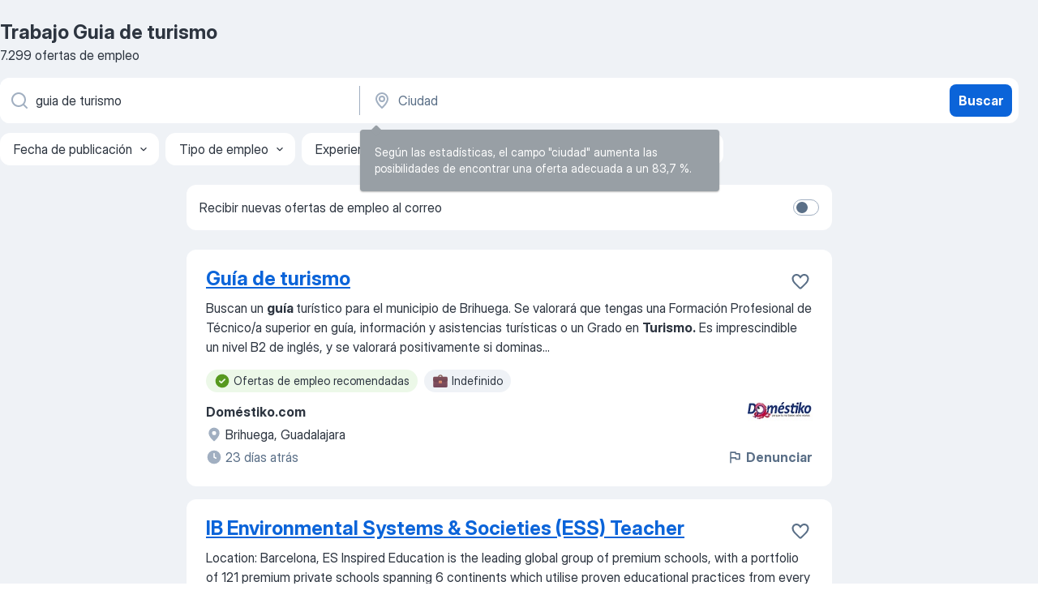

--- FILE ---
content_type: text/css
request_url: https://es.jooble.org/assets/app.dec8b45df0076e26ecd3.css
body_size: 31634
content:
.n4ApKY{border:1px solid transparent;box-sizing:border-box;display:flex;padding:8px;width:100%}@media(min-width:768px){.n4ApKY{border-radius:8px}}.MszA2v{background-color:#e9f3fe}._5ojtQE{border-color:rgba(37,139,242,.15)}.x1Kjw8{background-color:#fcecea}.uwaJFb{border-color:rgba(229,64,46,.15)}.BGkAiT{background-color:#fef2e9}.qlqgjq{border-color:rgba(245,127,37,.15)}.PoWpip{background-color:#ecf8e8}._8GCWYb{border-color:rgba(66,184,28,.15)}.fl9G3o{background-color:rgba(99,128,166,.1)}.I9y-\+A{border-color:rgba(90,111,135,.15)}.\+GZfZk{display:flex;flex-grow:1;flex-wrap:wrap}.NNJqh4,.\+GZfZk{box-sizing:border-box}.NNJqh4{flex:1 0 100%;font:500 16px/24px InterDisplay,Helvetica,Arial,sans-serif;margin-top:8px;padding:0 8px}.UNzi8f{color:#0b64d9}.\-8ORGC{color:#cc2714}.XoWbdw{color:#db650b}.\+GsK9J{color:#2d9e08}.RgzVb-{color:#2d3540}.NNJqh4+.AzurHD{margin-top:4px}.NNJqh4+.AzurHD+.lw4c57{flex-basis:100%;margin:0 -4px}.AzurHD{color:#2d3540;flex-grow:1;font:400 16px/24px InterDisplay,Helvetica,Arial,sans-serif;margin:8px 0;padding:0 8px}.lw4c57{align-items:center;display:flex;flex-wrap:wrap;margin-left:-4px}.QQN24S{flex-shrink:0;height:24px;margin:8px 0 8px 8px;width:24px}.tCySkw{align-self:baseline;flex-shrink:0}.pA5UEB{border-bottom:1px solid transparent;border-top:1px solid transparent;box-sizing:border-box;padding:0;width:100%}@media(min-width:768px){.pA5UEB{padding:0 1.6678248784%}}.CEUCBY{background-color:#e9f3fe;border-color:rgba(37,139,242,.15)}.zXdJHE{background-color:#fcecea;border-color:rgba(229,64,46,.15)}.I2piYI{background-color:#fef2e9;border-color:rgba(245,127,37,.15)}.p2Sy-A{background-color:#ecf8e8;border-color:rgba(66,184,28,.15)}.-tb0q-{background-color:rgba(99,128,166,.1);border-color:rgba(90,111,135,.15)}.Y0AzrG{padding:8px}.Iy-J-b,.Y0AzrG{box-sizing:border-box;display:flex}.Iy-J-b{flex-grow:1;flex-wrap:wrap}.OskYoj{box-sizing:border-box;flex:1 0 100%;font:500 16px/24px InterDisplay,Helvetica,Arial,sans-serif;margin-top:8px;padding:0 8px}.Vitzre{color:#0b64d9}.I2W-0a{color:#cc2714}.h9nijh{color:#db650b}.sG1QGk{color:#2d9e08}.\+uqb7x{color:#2d3540}.OskYoj+.lD2lK4{margin-top:4px}.OskYoj+.lD2lK4+.RGC9Js{flex-basis:100%;margin:0 -4px}.lD2lK4{color:#2d3540;flex-grow:1;font:400 16px/24px InterDisplay,Helvetica,Arial,sans-serif;margin:8px 0;padding:0 8px}.RGC9Js{align-items:center;display:flex;flex-wrap:wrap;margin-left:-4px}.of9fSn{flex-shrink:0;height:24px;margin:8px 0 8px 8px;width:24px}.VLt99\+{align-self:baseline;flex-shrink:0}._4EfrD4{align-items:center;-webkit-appearance:none;backface-visibility:hidden;background-color:transparent;border-radius:8px;box-sizing:border-box;cursor:pointer;display:flex;justify-content:center;position:relative;-webkit-user-select:none;-moz-user-select:none;-ms-user-select:none;user-select:none}._4EfrD4:focus{outline:none}._4EfrD4:hover:enabled{cursor:pointer}.bwd25v{min-height:40px;padding:8px 12px}.cxcoS1{padding-left:12px}.OcIuf6{padding-right:12px}.P-wAYW{min-height:48px;padding:12px 16px}._4rDlRo{padding-left:16px}.uZpguT{padding-right:16px}.JYdbnb{cursor:pointer;display:inline-flex;padding:8px 12px}.Sp0ESa{justify-content:space-between}.hiBlEv{height:20px;margin:2px;width:20px}.mWQbOV{cursor:pointer;opacity:0;position:absolute}.mWQbOV:hover+.o56bh-{border:1px solid #0a58bf}.mWQbOV:hover+.\+RpEKc{border:1px solid #b22212}.mWQbOV:focus+.o56bh-{box-shadow:0 0 0 3px rgba(37,139,242,.3)}.mWQbOV:active+.o56bh-,.mWQbOV:focus+.o56bh-{border:1px solid #0a58bf}.mWQbOV:checked+.o56bh-{background-color:#0b64d9;border:none}.mWQbOV:disabled+.o56bh-{background-color:rgba(99,128,166,.1);border:1px solid #a1afc1}.mWQbOV:disabled+.o56bh->svg{fill:transparent}.mWQbOV:checked:hover+.o56bh-{background-color:#0a58bf;border:none}.mWQbOV:checked:focus+.o56bh-{background-color:#0b64d9;border:1px solid #084ca6;box-shadow:0 0 0 3px rgba(37,139,242,.3)}.mWQbOV:checked:active+.o56bh-{background-color:#084ca6;border:none}.mWQbOV:checked:disabled+.o56bh-{background-color:rgba(99,128,166,.3);border:none}.mWQbOV:checked:disabled+.o56bh->svg{fill:#fff}.o56bh-{align-items:center;background-color:#fff;border:1px solid #a1afc1;border-radius:4px;box-sizing:border-box;display:flex;justify-content:center;position:relative}.o56bh-,.o56bh->svg{height:20px;width:20px}.o56bh->svg{pointer-events:none;position:absolute;fill:#fff}.\+RpEKc{border:1px solid #cc2714}.wIHM\+L{display:flex;flex-direction:column;margin-left:8px}._9q7q3X{color:#2d3540;font:700 16px/24px InterDisplay,Helvetica,Arial,sans-serif}._9q7q3X~p{margin-top:4px}._4KMaeb{color:#5a6f87;font:400 14px/20px InterDisplay,Helvetica,Arial,sans-serif;margin-top:2px}.X89FTy,._4KMaeb~p{margin-top:4px}.X89FTy{color:#cc2714;font:400 14px/20px InterDisplay,Helvetica,Arial,sans-serif}.vpArWC{margin-left:0;margin-right:8px;order:-1}._37yKoz{background-color:#fff;border-radius:8px;box-shadow:0 0 2px rgba(23,30,38,.06),0 4px 24px rgba(23,30,38,.18);display:flex;flex-direction:column;max-height:460px;overflow-y:auto;width:100%}._37yKoz::-webkit-scrollbar{width:8px}._37yKoz::-webkit-scrollbar-track{background-color:transparent}._37yKoz::-webkit-scrollbar-thumb{background:rgba(45,53,64,.3);border-radius:4.5px}._37yKoz::-webkit-scrollbar-thumb:hover{background:rgba(45,53,64,.4)}._37yKoz>:not(:last-child){border-bottom:1px solid rgba(99,128,166,.1)}.eJ20fX{padding:12px 16px}.eJ20fX:focus{background-color:rgba(99,128,166,.15)}.eJ20fX:hover,.okE3-3{background-color:rgba(99,128,166,.1)}.SlkFQx{background-color:rgba(23,30,38,.3);bottom:0;left:0;overflow-x:hidden;overflow-y:auto;position:fixed;right:0;top:0;z-index:1000}@media(min-width:768px){.SlkFQx{padding:24px 0}}.XMwYTS{align-items:flex-end;display:flex;justify-content:center;min-height:100%}@media(min-width:768px){.XMwYTS{align-items:center}}._9rQetg{background-color:#fff;border-radius:8px 8px 0 0;box-sizing:border-box;min-height:180px;padding:14px 16px 24px;position:relative;text-align:center;width:100%}@media(min-width:768px){._9rQetg{border-radius:8px;padding:20px 24px 24px;width:448px}}.RYEYdb{position:absolute;right:8px;top:8px}@media(min-width:768px){.RYEYdb{right:16px;top:16px}}.Q4RW8f{align-items:center;display:flex;justify-content:center;margin-bottom:24px;margin-top:12px}.Nf03jw{text-align:left}.DrMxwT,.xYC\+Oc{color:#2d3540}.xYC\+Oc{font:400 16px/24px InterDisplay,Helvetica,Arial,sans-serif;margin-top:8px}.mp2VFx{display:flex;flex-wrap:wrap;margin-top:16px}@media(min-width:768px){.mp2VFx{margin-top:24px}}.\-2rw8v,.\-2rw8v>*,.qqPHEM,.qqPHEM>*{width:100%}.\-2rw8v:nth-child(2n),.qqPHEM:nth-child(2n){margin-top:12px}.QnAaT-{flex-direction:row-reverse;justify-content:space-between}.QnAaT->*{width:calc(50% - 6px)!important}.QnAaT->:last-child{margin-top:0}._3X7XU7{margin-top:24px}.YD8JjW,.gtzoQW{position:relative}.gtzoQW{align-items:center;display:flex;height:100%;margin-bottom:8px}.zQjOPB{max-height:0;opacity:0;z-index:-1}.zQjOPB.-dnsCY{max-height:220px;opacity:1;overflow-y:auto;width:288px;z-index:1}.YD8JjW .WTTS2l{color:inherit;height:20px;transform:rotate(0);transition:all .2s ease-in-out;width:20px}.YD8JjW.-dnsCY .WTTS2l{transform:rotate(180deg)}.q0rJDk{left:0}.pXGXB2,.q0rJDk{bottom:calc(100% + 8px);position:absolute}.pXGXB2{right:0}._8mUWUN{left:0}._8mUWUN,.zX4FuG{position:absolute;top:calc(100% + 8px)}.zX4FuG{right:0}.lKscRG{box-sizing:border-box;padding:1em 12.5%;width:100%}@media(max-width:767.98px){.lKscRG{padding:1em}}._3UWs10{background-color:#2d3540}.IqDIac,._5RJQ6r{box-sizing:border-box;display:flex}.IqDIac{align-items:center;flex-wrap:wrap;justify-content:space-between;margin:0 auto;width:100%}@media(max-width:767.98px){.IqDIac{flex-direction:column}}._7smbbA{box-sizing:border-box;flex-basis:0%;flex-grow:2;flex-shrink:1;font:400 14px/20px InterDisplay,Helvetica,Arial,sans-serif;padding:0}.TAQ3rE{color:#fff}@media(max-width:767.98px){._7smbbA{margin-bottom:1em}}.tne44o{box-sizing:border-box;display:flex;flex:1;justify-content:flex-end;padding-left:2em;width:100%}.tne44o button{font-size:14px;margin-left:8px;min-width:100px}.p6McdL{bottom:0;position:fixed}.SZx5kb{position:fixed;top:0}.ZapzXe{align-items:center;-webkit-appearance:none;backface-visibility:hidden;background-color:transparent;border:0;box-sizing:border-box;cursor:pointer;display:flex;justify-content:center;margin:0;padding:0;position:relative;-webkit-user-select:none;-moz-user-select:none;-ms-user-select:none;user-select:none}.ZapzXe:focus{outline:none}.ZapzXe:hover:enabled{cursor:pointer}.ZapzXe:disabled{cursor:not-allowed}._9WpygY{border:1px solid transparent;font:700 16px/24px InterDisplay,Helvetica,Arial,sans-serif;transition:color .45s cubic-bezier(.3,1,.4,1) 0s,box-shadow .45s cubic-bezier(.3,1,.4,1) 0s,border-color .45s cubic-bezier(.3,1,.4,1) 0s,background-color .45s cubic-bezier(.3,1,.4,1) 0s}.JFkX\+L{min-height:40px;min-width:40px;padding:6px 12px}.JFkX\+L,.XKnLTx{border-radius:8px}.XKnLTx{min-height:48px;min-width:48px;padding:6px 16px}.CWltD1{border-radius:8px;min-height:64px;min-width:64px;padding:6px 24px}.K\+TQJ0{background-color:transparent;border-color:transparent;box-shadow:0 0 0 0 transparent;color:#0b64d9}.K\+TQJ0 svg{fill:#0b64d9}@media(hover:hover)and (pointer:fine){.K\+TQJ0:hover:not(:focus):enabled{background-color:rgba(37,139,242,.1);border-color:transparent;box-shadow:0 0 0 0 transparent;color:#0a58bf}.K\+TQJ0:hover:not(:focus):enabled svg{fill:#0a58bf}}.K\+TQJ0:active{background-color:rgba(37,139,242,.15);border-color:transparent;box-shadow:0 0 0 0 transparent;color:#084ca6}.K\+TQJ0:active svg{fill:#084ca6}.K\+TQJ0:focus:not(:active):enabled{background-color:transparent;border-color:#084ca6;box-shadow:0 0 0 3px rgba(37,139,242,.3);color:#0b64d9}.K\+TQJ0:focus:not(:active):enabled svg{fill:#0b64d9}.K\+TQJ0:disabled{color:#5a6f87}.K\+TQJ0:disabled svg{fill:#a1afc1}.MbyZJg{background-color:transparent;border-color:transparent;box-shadow:0 0 0 0 transparent;color:#2d9e08}.MbyZJg svg{fill:#2d9e08}@media(hover:hover)and (pointer:fine){.MbyZJg:hover:not(:focus):enabled{background-color:rgba(66,184,28,.1);border-color:transparent;box-shadow:0 0 0 0 transparent;color:#268507}.MbyZJg:hover:not(:focus):enabled svg{fill:#2d9e08}}.MbyZJg:active{background-color:rgba(66,184,28,.15);border-color:transparent;box-shadow:0 0 0 0 transparent;color:#1e6b05}.MbyZJg:active svg{fill:#1e6b05}.MbyZJg:focus:not(:active):enabled{background-color:transparent;border-color:#268507;box-shadow:0 0 0 3px rgba(66,184,28,.3);color:#2d9e08}.MbyZJg:focus:not(:active):enabled svg{fill:#2d9e08}.MbyZJg:disabled{color:#5a6f87}.MbyZJg:disabled svg{fill:#a1afc1}.zLb7o8{background-color:transparent;border-color:transparent;box-shadow:0 0 0 0 transparent;color:#db650b}.zLb7o8 svg{fill:#db650b}@media(hover:hover)and (pointer:fine){.zLb7o8:hover:not(:focus):enabled{background-color:rgba(245,127,37,.1);border-color:transparent;box-shadow:0 0 0 0 transparent;color:#c2590a}.zLb7o8:hover:not(:focus):enabled svg{fill:#c2590a}}.zLb7o8:active{background-color:rgba(245,127,37,.15);border-color:transparent;box-shadow:0 0 0 0 transparent;color:#a84e08}.zLb7o8:active svg{fill:#a84e08}.zLb7o8:focus:not(:active):enabled{background-color:transparent;border-color:#a84e08;box-shadow:0 0 0 3px rgba(245,127,37,.3);color:#db650b}.zLb7o8:focus:not(:active):enabled svg{fill:#db650b}.zLb7o8:disabled{color:#5a6f87}.zLb7o8:disabled svg{fill:#a1afc1}.tsH4WH{background-color:transparent;border-color:transparent;box-shadow:0 0 0 0 transparent;color:#cc2714}.tsH4WH svg{fill:#cc2714}@media(hover:hover)and (pointer:fine){.tsH4WH:hover:not(:focus):enabled{background-color:rgba(229,64,46,.1);border-color:transparent;box-shadow:0 0 0 0 transparent;color:#b22212}.tsH4WH:hover:not(:focus):enabled svg{fill:#b22212}}.tsH4WH:active{background-color:rgba(229,64,46,.15);border-color:transparent;box-shadow:0 0 0 0 transparent;color:#991d0f}.tsH4WH:active svg{fill:#991d0f}.tsH4WH:focus:not(:active):enabled{background-color:transparent;border-color:#991d0f;box-shadow:0 0 0 3px rgba(229,64,46,.3);color:#cc2714}.tsH4WH:focus:not(:active):enabled svg{fill:#cc2714}.tsH4WH:disabled{color:#5a6f87}.tsH4WH:disabled svg{fill:#a1afc1}.tY97dR{background-color:transparent;border-color:transparent;box-shadow:0 0 0 0 transparent;color:#5430bf}.tY97dR svg{fill:#5430bf}@media(hover:hover)and (pointer:fine){.tY97dR:hover:not(:focus):enabled{background-color:rgba(111,76,217,.1);border-color:transparent;box-shadow:0 0 0 0 transparent;color:#4929a6}.tY97dR:hover:not(:focus):enabled svg{fill:#4929a6}}.tY97dR:active{background-color:rgba(111,76,217,.15);border-color:transparent;box-shadow:0 0 0 0 transparent;color:#3d238c}.tY97dR:active svg{fill:#3d238c}.tY97dR:focus:not(:active):enabled{background-color:transparent;border-color:#3d238c;box-shadow:0 0 0 3px rgba(111,76,217,.3);color:#5430bf}.tY97dR:focus:not(:active):enabled svg{fill:#5430bf}.tY97dR:disabled{color:#5a6f87}.tY97dR:disabled svg{fill:#a1afc1}.\-9Jen-{background-color:transparent;border-color:transparent;box-shadow:0 0 0 0 transparent;color:#fff}.\-9Jen- svg{fill:#fff}@media(hover:hover)and (pointer:fine){.\-9Jen-:hover:not(:focus):enabled{background-color:hsla(0,0%,100%,.3);border-color:transparent;box-shadow:0 0 0 0 transparent;color:#fff}.\-9Jen-:hover:not(:focus):enabled svg{fill:#fff}}.\-9Jen-:active{background-color:hsla(0,0%,100%,.5);border-color:transparent;box-shadow:0 0 0 0 transparent;color:#fff}.\-9Jen-:active svg{fill:#fff}.\-9Jen-:focus:not(:active):enabled{background-color:transparent;border-color:#fff;box-shadow:0 0 0 3px hsla(0,0%,100%,.3);color:#fff}.\-9Jen-:focus:not(:active):enabled svg{fill:#fff}.\-9Jen-:disabled{color:#5a6f87}.\-9Jen-:disabled svg{fill:#a1afc1}.vMdXr7{background-color:transparent;border-color:transparent;box-shadow:0 0 0 0 transparent;color:#5a6f87}.vMdXr7 svg{fill:#5a6f87}@media(hover:hover)and (pointer:fine){.vMdXr7:hover:not(:focus):enabled{background-color:rgba(99,128,166,.1);border-color:transparent;box-shadow:0 0 0 0 transparent;color:#2d3540}.vMdXr7:hover:not(:focus):enabled svg{fill:#2d3540}}.vMdXr7:active{background-color:rgba(99,128,166,.15);border-color:transparent;box-shadow:0 0 0 0 transparent;color:#2d3540}.vMdXr7:active svg{fill:#2d3540}.vMdXr7:focus:not(:active):enabled{background-color:transparent;border-color:#2d3540;box-shadow:0 0 0 3px rgba(90,111,135,.3);color:#2d3540}.vMdXr7:focus:not(:active):enabled svg{fill:#2d3540}.vMdXr7:disabled{color:#5a6f87}.vMdXr7:disabled svg{fill:#a1afc1}.asZcsr{background-color:transparent;border-color:transparent;box-shadow:0 0 0 0 transparent;color:#2d3540}.asZcsr svg{fill:#a1afc1}@media(hover:hover)and (pointer:fine){.asZcsr:hover:not(:focus):enabled{background-color:rgba(99,128,166,.1);border-color:transparent;box-shadow:0 0 0 0 transparent;color:#2d3540}.asZcsr:hover:not(:focus):enabled svg{fill:#2d3540}}.asZcsr:active{background-color:rgba(99,128,166,.15);border-color:transparent;box-shadow:0 0 0 0 transparent;color:#2d3540}.asZcsr:active svg{fill:#2d3540}.asZcsr:focus:not(:active):enabled{background-color:transparent;border-color:#2d3540;box-shadow:0 0 0 3px rgba(90,111,135,.3);color:#2d3540}.asZcsr:focus:not(:active):enabled svg{fill:#2d3540}.asZcsr:disabled{color:#5a6f87}.asZcsr:disabled svg{fill:#a1afc1}.YDxLRt{background-color:transparent;border-color:transparent;box-shadow:0 0 0 0 transparent;color:#a1afc1}.YDxLRt svg{fill:#a1afc1}@media(hover:hover)and (pointer:fine){.YDxLRt:hover:not(:focus):enabled{background-color:rgba(99,128,166,.1);border-color:transparent;box-shadow:0 0 0 0 transparent;color:#2d3540}.YDxLRt:hover:not(:focus):enabled svg{fill:#2d3540}}.YDxLRt:active{background-color:rgba(99,128,166,.15);border-color:transparent;box-shadow:0 0 0 0 transparent;color:#2d3540}.YDxLRt:active svg{fill:#2d3540}.YDxLRt:focus:not(:active):enabled{background-color:transparent;border-color:#2d3540;box-shadow:0 0 0 3px rgba(90,111,135,.3);color:#2d3540}.YDxLRt:focus:not(:active):enabled svg{fill:#2d3540}.YDxLRt:disabled{color:#5a6f87}.YDxLRt:disabled svg{fill:#a1afc1}.XEfYdx{padding:0}.H2e2t1{align-items:center;display:flex;flex-shrink:0;justify-content:center}.H2e2t1:not(.\+gVFyQ){margin-right:8px}._67-0p2{align-items:center;display:flex;flex-shrink:0;justify-content:center;margin-left:8px}.KaSFrq{transition:fill .45s cubic-bezier(.3,1,.4,1) 0s,transform .45s cubic-bezier(.3,1,.4,1) 0s}.DuJhnH{height:16px;width:16px}.xY3sEm{height:20px;width:20px}.JAzKjj{height:24px;width:24px}._005J7T{height:32px;width:32px}.NKsvGb{height:40px;width:40px}.axho1Y{fill:#0b64d9}.wL5Mt3{fill:#cc2714}.GeatqJ{fill:#2d9e08}.oBM-08{fill:#db650b}.f1W7OV{fill:#5430bf}._0ng4na{fill:#5a6f87}.GM7Sgs{fill:#2d3540}.jAXshl{fill:#a1afc1}.cRIBcr{fill:#2d3540}.P21Fm0{fill:#fff}.j-9ol\+{box-sizing:border-box;color:#2d3540;cursor:pointer;display:flex;font:400 16px/24px InterDisplay,Helvetica,Arial,sans-serif;justify-content:space-between;padding:12px 16px}.j-9ol\+:focus{background-color:rgba(99,128,166,.15)}.j-9ol\+:hover{cursor:pointer}._0jtHAN,.j-9ol\+:hover{background-color:rgba(99,128,166,.1)}.Biplkp{display:flex}._4Fx3Sx{align-self:flex-start;flex-shrink:0;margin-right:8px}._3xFa6K{fill:#0b64d9;flex-shrink:0;height:24px;margin-left:12px;width:24px}.Jt9Gnw{background-color:#fff;border-radius:8px;box-shadow:0 0 2px rgba(23,30,38,.06),0 4px 24px rgba(23,30,38,.18);list-style-type:none;margin:0;max-height:460px;overflow-y:auto;padding:0;width:100%}.Jt9Gnw::-webkit-scrollbar{width:8px}.Jt9Gnw::-webkit-scrollbar-track{background-color:transparent}.Jt9Gnw::-webkit-scrollbar-thumb{background:rgba(45,53,64,.3);border-radius:4.5px}.Jt9Gnw::-webkit-scrollbar-thumb:hover{background:rgba(45,53,64,.4)}._8E3HS9{background-color:rgba(99,128,166,.1);color:#5a6f87;display:block;font:400 14px/20px InterDisplay,Helvetica,Arial,sans-serif;font-weight:400;padding:8px 16px}.y\+vj6F{list-style-type:none;margin:0;padding:0}.y\+vj6F>:not(:last-child){border-bottom:1px solid rgba(99,128,166,.1)}.JMNEcQ{display:flex;justify-content:center;position:relative}.x-9HLE{border:1px solid transparent;box-sizing:border-box;font:400 16px/24px InterDisplay,Helvetica,Arial,sans-serif;font-weight:400;transition:color .45s cubic-bezier(.3,1,.4,1) 0s,box-shadow .45s cubic-bezier(.3,1,.4,1) 0s,border-color .45s cubic-bezier(.3,1,.4,1) 0s,background-color .45s cubic-bezier(.3,1,.4,1) 0s}.zgUaQc{background-color:#fff;box-shadow:0 0 0 0 transparent;color:#5a6f87}.zgUaQc svg{fill:#5a6f87}.zgUaQc .MwW-vE{background-color:rgba(99,128,166,.15);color:#2d3540}@media(hover:hover)and (pointer:fine){.zgUaQc:hover:not(:focus):enabled{background-color:rgba(99,128,166,.1);box-shadow:0 0 0 0 transparent;color:#2d3540}.zgUaQc:hover:not(:focus):enabled svg{fill:#2d3540}}.zgUaQc:active{background-color:rgba(99,128,166,.15);box-shadow:0 0 0 0 transparent;color:#2d3540}.zgUaQc:active svg{fill:#2d3540}.zgUaQc:focus:not(:active):enabled{background-color:#fff;border-color:#084ca6;box-shadow:0 0 0 3px rgba(37,139,242,.3);color:#2d3540}.zgUaQc:focus:not(:active):enabled svg{fill:#2d3540}.bPQJuv{background-color:#fff;box-shadow:0 0 0 0 transparent;color:#2d3540}.bPQJuv svg{fill:#5a6f87}.bPQJuv .MwW-vE{background-color:rgba(99,128,166,.15);color:#2d3540}@media(hover:hover)and (pointer:fine){.bPQJuv:hover:not(:focus):enabled{background-color:rgba(99,128,166,.1);box-shadow:0 0 0 0 transparent;color:#2d3540}.bPQJuv:hover:not(:focus):enabled svg{fill:#2d3540}}.bPQJuv:active{background-color:rgba(99,128,166,.15);box-shadow:0 0 0 0 transparent;color:#2d3540}.bPQJuv:active svg{fill:#2d3540}.bPQJuv:focus:not(:active):enabled{background-color:#fff;border-color:#084ca6;box-shadow:0 0 0 3px rgba(37,139,242,.3);color:#2d3540}.bPQJuv:focus:not(:active):enabled svg{fill:#2d3540}.WEO5UF{background-color:#fff;box-shadow:0 0 0 0 transparent;color:#0b64d9}.WEO5UF svg{fill:#0b64d9}.WEO5UF .MwW-vE{background-color:#0b64d9;color:#fff}@media(hover:hover)and (pointer:fine){.WEO5UF:hover:not(:focus):enabled{background-color:rgba(37,139,242,.1);box-shadow:0 0 0 0 transparent;color:#0b64d9}.WEO5UF:hover:not(:focus):enabled svg{fill:#0b64d9}}.WEO5UF:active{background-color:rgba(37,139,242,.15);box-shadow:0 0 0 0 transparent;color:#0b64d9}.WEO5UF:active svg{fill:#0b64d9}.WEO5UF:focus:not(:active):enabled{background-color:#fff;border-color:#084ca6;box-shadow:0 0 0 3px rgba(37,139,242,.3);color:#0b64d9}.WEO5UF:focus:not(:active):enabled svg{fill:#0b64d9}.WD79ou{background-color:#fff;color:#0b64d9}.WD79ou .JMNEcQ:after{border-bottom:2px solid #0b64d9;border-radius:1px 1px 0 0;bottom:-16px;box-sizing:border-box;content:"";left:50%;position:absolute;right:50%;top:0;transform:translate(-50%);width:100%}.WD79ou svg{fill:#0b64d9}.WD79ou .MwW-vE{background-color:#0b64d9;color:#fff}@media(hover:hover)and (pointer:fine){.WD79ou:hover:not(:focus):enabled{background-color:#fff;box-shadow:0 0 0 0 transparent;color:#0b64d9}.WD79ou:hover:not(:focus):enabled svg{fill:#0b64d9}.WD79ou:hover:not(:focus):enabled .MwW-vE{background-color:#0b64d9;color:#fff}}.WD79ou:active,.WD79ou:focus:not(:active):enabled{background-color:#fff;border-color:transparent;box-shadow:0 0 0 0 transparent;color:#0b64d9}.WD79ou:active svg,.WD79ou:focus:not(:active):enabled svg{fill:#0b64d9}.o-w29b{background-color:#fff;color:#0b64d9}.o-w29b .JMNEcQ:after{border-bottom:2px solid #0b64d9;border-radius:1px 1px 0 0;bottom:-16px;box-sizing:border-box;content:"";left:50%;position:absolute;right:50%;top:0;transform:translate(-50%);width:100%}.o-w29b svg{fill:#0b64d9}.o-w29b .MwW-vE{background-color:#0b64d9;color:#fff}@media(hover:hover)and (pointer:fine){.o-w29b:hover:not(:focus):enabled{background-color:#fff;box-shadow:0 0 0 0 transparent;color:#0b64d9}.o-w29b:hover:not(:focus):enabled svg{fill:#0b64d9}.o-w29b:hover:not(:focus):enabled .MwW-vE{background-color:#0b64d9;color:#fff}}.o-w29b:active,.o-w29b:focus:not(:active):enabled{background-color:#fff;border-color:transparent;box-shadow:0 0 0 0 transparent;color:#0b64d9}.o-w29b:active svg,.o-w29b:focus:not(:active):enabled svg{fill:#0b64d9}.tHfaAq{background-color:#fff;color:#0b64d9}.tHfaAq .JMNEcQ:after{border-bottom:2px solid #0b64d9;border-radius:1px 1px 0 0;bottom:-16px;box-sizing:border-box;content:"";left:50%;position:absolute;right:50%;top:0;transform:translate(-50%);width:100%}.tHfaAq svg{fill:#0b64d9}.tHfaAq .MwW-vE{background-color:#0b64d9;color:#fff}@media(hover:hover)and (pointer:fine){.tHfaAq:hover:not(:focus):enabled{background-color:#fff;box-shadow:0 0 0 0 transparent;color:#0b64d9}.tHfaAq:hover:not(:focus):enabled svg{fill:#0b64d9}.tHfaAq:hover:not(:focus):enabled .MwW-vE{background-color:#0b64d9;color:#fff}}.tHfaAq:active,.tHfaAq:focus:not(:active):enabled{background-color:#fff;border-color:transparent;box-shadow:0 0 0 0 transparent;color:#0b64d9}.tHfaAq:active svg,.tHfaAq:focus:not(:active):enabled svg{fill:#0b64d9}.x-9HLE .MwW-vE{border-radius:24px;font:400 14px/20px InterDisplay,Helvetica,Arial,sans-serif;margin-left:8px;padding:2px 6px;text-align:center}.x-9HLE .QqaK53{margin-right:8px}.x-9HLE .QqaK53,.x-9HLE ._09AL\+v{align-items:center;display:flex;flex-shrink:0;justify-content:center}.x-9HLE ._09AL\+v{margin-left:8px}._3xmFq8{border:1px solid transparent;box-sizing:border-box;font:400 16px/24px InterDisplay,Helvetica,Arial,sans-serif;font-weight:400;transition:color .45s cubic-bezier(.3,1,.4,1) 0s,box-shadow .45s cubic-bezier(.3,1,.4,1) 0s,border-color .45s cubic-bezier(.3,1,.4,1) 0s,background-color .45s cubic-bezier(.3,1,.4,1) 0s}.RrAhm8{background-color:#fff;box-shadow:0 0 0 0 transparent;color:#5a6f87}.RrAhm8 svg{fill:#5a6f87}.RrAhm8 .Su4bZf{background-color:rgba(99,128,166,.15);color:#2d3540}@media(hover:hover)and (pointer:fine){.RrAhm8:hover:not(:focus):enabled{background-color:rgba(99,128,166,.1);box-shadow:0 0 0 0 transparent;color:#2d3540}.RrAhm8:hover:not(:focus):enabled svg{fill:#2d3540}}.RrAhm8:active{background-color:rgba(99,128,166,.15);box-shadow:0 0 0 0 transparent;color:#2d3540}.RrAhm8:active svg{fill:#2d3540}.RrAhm8:focus:not(:active):enabled{background-color:#fff;border-color:#084ca6;box-shadow:0 0 0 3px rgba(37,139,242,.3);color:#2d3540}.RrAhm8:focus:not(:active):enabled svg{fill:#2d3540}.YPuUzX{background-color:#fff;box-shadow:0 0 0 0 transparent;color:#2d3540}.YPuUzX svg{fill:#5a6f87}.YPuUzX .Su4bZf{background-color:rgba(99,128,166,.15);color:#2d3540}@media(hover:hover)and (pointer:fine){.YPuUzX:hover:not(:focus):enabled{background-color:rgba(99,128,166,.1);box-shadow:0 0 0 0 transparent;color:#2d3540}.YPuUzX:hover:not(:focus):enabled svg{fill:#2d3540}}.YPuUzX:active{background-color:rgba(99,128,166,.15);box-shadow:0 0 0 0 transparent;color:#2d3540}.YPuUzX:active svg{fill:#2d3540}.YPuUzX:focus:not(:active):enabled{background-color:#fff;border-color:#084ca6;box-shadow:0 0 0 3px rgba(37,139,242,.3);color:#2d3540}.YPuUzX:focus:not(:active):enabled svg{fill:#2d3540}._9eoXnC{background-color:#fff;box-shadow:0 0 0 0 transparent;color:#0b64d9}._9eoXnC svg{fill:#0b64d9}._9eoXnC .Su4bZf{background-color:#0b64d9;color:#fff}@media(hover:hover)and (pointer:fine){._9eoXnC:hover:not(:focus):enabled{background-color:rgba(37,139,242,.1);box-shadow:0 0 0 0 transparent;color:#0b64d9}._9eoXnC:hover:not(:focus):enabled svg{fill:#0b64d9}}._9eoXnC:active{background-color:rgba(37,139,242,.15);box-shadow:0 0 0 0 transparent;color:#0b64d9}._9eoXnC:active svg{fill:#0b64d9}._9eoXnC:focus:not(:active):enabled{background-color:#fff;border-color:#084ca6;box-shadow:0 0 0 3px rgba(37,139,242,.3);color:#0b64d9}._9eoXnC:focus:not(:active):enabled svg{fill:#0b64d9}.JAuzPt{background-color:rgba(99,128,166,.1);color:#2d3540}.JAuzPt svg{fill:#2d3540}.JAuzPt .Su4bZf{background-color:#0b64d9;color:#fff}@media(hover:hover)and (pointer:fine){.JAuzPt:hover:not(:focus):enabled{background-color:rgba(99,128,166,.1);box-shadow:0 0 0 0 transparent;color:#2d3540}.JAuzPt:hover:not(:focus):enabled svg{fill:#2d3540}.JAuzPt:hover:not(:focus):enabled .Su4bZf{background-color:#0b64d9;color:#fff}}.JAuzPt:active,.JAuzPt:focus:not(:active):enabled{background-color:rgba(99,128,166,.1);border-color:transparent;box-shadow:0 0 0 0 transparent;color:#2d3540}.JAuzPt:active svg,.JAuzPt:focus:not(:active):enabled svg{fill:#2d3540}._1HNIa8{background-color:rgba(99,128,166,.1);color:#2d3540}._1HNIa8 svg{fill:#2d3540}._1HNIa8 .Su4bZf{background-color:#0b64d9;color:#fff}@media(hover:hover)and (pointer:fine){._1HNIa8:hover:not(:focus):enabled{background-color:rgba(99,128,166,.1);box-shadow:0 0 0 0 transparent;color:#2d3540}._1HNIa8:hover:not(:focus):enabled svg{fill:#2d3540}._1HNIa8:hover:not(:focus):enabled .Su4bZf{background-color:#0b64d9;color:#fff}}._1HNIa8:active,._1HNIa8:focus:not(:active):enabled{background-color:rgba(99,128,166,.1);border-color:transparent;box-shadow:0 0 0 0 transparent;color:#2d3540}._1HNIa8:active svg,._1HNIa8:focus:not(:active):enabled svg{fill:#2d3540}.rnevBf{background-color:rgba(37,139,242,.1);color:#0b64d9}.rnevBf svg{fill:#0b64d9}.rnevBf .Su4bZf{background-color:#0b64d9;color:#fff}@media(hover:hover)and (pointer:fine){.rnevBf:hover:not(:focus):enabled{background-color:rgba(37,139,242,.1);box-shadow:0 0 0 0 transparent;color:#0b64d9}.rnevBf:hover:not(:focus):enabled svg{fill:#0b64d9}.rnevBf:hover:not(:focus):enabled .Su4bZf{background-color:#0b64d9;color:#fff}}.rnevBf:active,.rnevBf:focus:not(:active):enabled{background-color:rgba(37,139,242,.1);border-color:transparent;box-shadow:0 0 0 0 transparent;color:#0b64d9}.rnevBf:active svg,.rnevBf:focus:not(:active):enabled svg{fill:#0b64d9}._3xmFq8 .Su4bZf{border-radius:24px;font:400 14px/20px InterDisplay,Helvetica,Arial,sans-serif;margin-left:8px;padding:2px 6px;text-align:center}._3xmFq8 .cMzhjB{margin-right:8px}._3xmFq8 .CZWy4h,._3xmFq8 .cMzhjB{align-items:center;display:flex;flex-shrink:0;justify-content:center}._3xmFq8 .CZWy4h{margin-left:8px}._8w9Ce2{align-items:center;-webkit-appearance:none;box-sizing:border-box;display:flex;justify-content:center;-webkit-user-select:none;-moz-user-select:none;-ms-user-select:none;user-select:none;-webkit-tap-highlight-color:rgba(0,0,0,0)}._8w9Ce2:focus{outline:unset}.tUC4Fj{border-radius:8px;box-sizing:border-box;font:400 16px/24px InterDisplay,Helvetica,Arial,sans-serif;padding:0 2px;transition:color .45s cubic-bezier(.3,1,.4,1) 0s,box-shadow .45s cubic-bezier(.3,1,.4,1) 0s}._6i4Nb0:not(._6i4Nb0:hover):not(._6i4Nb0:focus):not(._6i4Nb0:active){text-decoration:none}._4nopkG{-webkit-text-decoration-style:solid;text-decoration-style:solid}._4Jgd83,._4nopkG{-webkit-text-decoration-color:currentColor;text-decoration-color:currentColor}._4Jgd83{-webkit-text-decoration-style:dotted;text-decoration-style:dotted}.tUC4Fj:visited{color:#5430bf;-webkit-text-decoration-line:unset;text-decoration-line:unset}.lypjaj{color:#0b64d9}.lypjaj:hover:not(.lypjaj:visited){color:#0a58bf}.lypjaj:active{color:#084ca6}.lypjaj:focus:not(:active){box-shadow:inset 0 0 0 1px,0 0 0 3px rgba(11,100,217,.3);color:#0b64d9}.Lo8ho5{color:#5a6f87}.Lo8ho5:hover:not(.Lo8ho5:visited){color:#0a58bf}.Lo8ho5:active{color:#084ca6}.Lo8ho5:focus:not(:active){box-shadow:inset 0 0 0 1px,0 0 0 3px rgba(11,100,217,.3);color:#0b64d9}.iBcWgU{color:#2d3540}.iBcWgU:hover:not(.iBcWgU:visited){color:#0a58bf}.iBcWgU:active{color:#084ca6}.iBcWgU:focus:not(:active){box-shadow:inset 0 0 0 1px,0 0 0 3px rgba(11,100,217,.3);color:#0b64d9}._2TTF3c{margin-right:4px}.LMtVAk,._2TTF3c{align-items:center;display:flex;flex-shrink:0;justify-content:center}.LMtVAk{margin-left:4px}.Pnox3A{align-items:center;-webkit-appearance:none;box-sizing:border-box;display:flex;justify-content:center;-webkit-user-select:none;-moz-user-select:none;-ms-user-select:none;user-select:none;-webkit-tap-highlight-color:rgba(0,0,0,0)}.Pnox3A:focus{outline:unset}.O0gCKd{border:1px solid transparent;font:700 16px/24px InterDisplay,Helvetica,Arial,sans-serif;text-decoration:none;transition:color .45s cubic-bezier(.3,1,.4,1) 0s,box-shadow .45s cubic-bezier(.3,1,.4,1) 0s,border-color .45s cubic-bezier(.3,1,.4,1) 0s,background-color .45s cubic-bezier(.3,1,.4,1) 0s}.fuPjI-{min-height:40px;min-width:40px;padding:6px 12px}.KZYg2-,.fuPjI-{border-radius:8px}.KZYg2-{min-height:48px;min-width:48px;padding:6px 16px}.rVFEwL{border-radius:8px;min-height:64px;min-width:64px;padding:6px 24px}.AP8I16{background-color:transparent;border-color:transparent;box-shadow:0 0 0 0 transparent;color:#0b64d9}.AP8I16 svg{fill:#0b64d9}@media(hover:hover)and (pointer:fine){.AP8I16:hover:not(:focus){background-color:rgba(37,139,242,.1);border-color:transparent;box-shadow:0 0 0 0 transparent;color:#0a58bf}.AP8I16:hover:not(:focus) svg{fill:#0a58bf}}.AP8I16:active{background-color:rgba(37,139,242,.15);border-color:transparent;box-shadow:0 0 0 0 transparent;color:#084ca6}.AP8I16:active svg{fill:#084ca6}.AP8I16:focus:not(:active){background-color:transparent;border-color:#084ca6;box-shadow:0 0 0 3px rgba(37,139,242,.3);color:#0b64d9}.AP8I16:focus:not(:active) svg{fill:#0b64d9}.hI1031{background-color:transparent;border-color:transparent;box-shadow:0 0 0 0 transparent;color:#2d9e08}.hI1031 svg{fill:#2d9e08}@media(hover:hover)and (pointer:fine){.hI1031:hover:not(:focus){background-color:rgba(66,184,28,.1);border-color:transparent;box-shadow:0 0 0 0 transparent;color:#2d9e08}.hI1031:hover:not(:focus) svg{fill:#2d9e08}}.hI1031:active{background-color:rgba(66,184,28,.15);border-color:transparent;box-shadow:0 0 0 0 transparent;color:#1e6b05}.hI1031:active svg{fill:#1e6b05}.hI1031:focus:not(:active){background-color:transparent;border-color:#268507;box-shadow:0 0 0 3px rgba(66,184,28,.3);color:#2d9e08}.hI1031:focus:not(:active) svg{fill:#2d9e08}.x7DZ5R{background-color:transparent;border-color:transparent;box-shadow:0 0 0 0 transparent;color:#db650b}.x7DZ5R svg{fill:#db650b}@media(hover:hover)and (pointer:fine){.x7DZ5R:hover:not(:focus){background-color:rgba(245,127,37,.1);border-color:transparent;box-shadow:0 0 0 0 transparent;color:#c2590a}.x7DZ5R:hover:not(:focus) svg{fill:#c2590a}}.x7DZ5R:active{background-color:rgba(245,127,37,.15);border-color:transparent;box-shadow:0 0 0 0 transparent;color:#a84e08}.x7DZ5R:active svg{fill:#a84e08}.x7DZ5R:focus:not(:active){background-color:transparent;border-color:#a84e08;box-shadow:0 0 0 3px rgba(245,127,37,.3);color:#db650b}.x7DZ5R:focus:not(:active) svg{fill:#db650b}._3-nsTP{background-color:transparent;border-color:transparent;box-shadow:0 0 0 0 transparent;color:#cc2714}._3-nsTP svg{fill:#cc2714}@media(hover:hover)and (pointer:fine){._3-nsTP:hover:not(:focus){background-color:rgba(229,64,46,.1);border-color:transparent;box-shadow:0 0 0 0 transparent;color:#b22212}._3-nsTP:hover:not(:focus) svg{fill:#b22212}}._3-nsTP:active{background-color:rgba(229,64,46,.15);border-color:transparent;box-shadow:0 0 0 0 transparent;color:#991d0f}._3-nsTP:active svg{fill:#991d0f}._3-nsTP:focus:not(:active){background-color:transparent;border-color:#991d0f;box-shadow:0 0 0 3px rgba(229,64,46,.3);color:#cc2714}._3-nsTP:focus:not(:active) svg{fill:#cc2714}.sCXiv3{background-color:transparent;border-color:transparent;box-shadow:0 0 0 0 transparent;color:#5430bf}.sCXiv3 svg{fill:#5430bf}@media(hover:hover)and (pointer:fine){.sCXiv3:hover:not(:focus){background-color:rgba(111,76,217,.1);border-color:transparent;box-shadow:0 0 0 0 transparent;color:#4929a6}.sCXiv3:hover:not(:focus) svg{fill:#4929a6}}.sCXiv3:active{background-color:rgba(111,76,217,.15);border-color:transparent;box-shadow:0 0 0 0 transparent;color:#3d238c}.sCXiv3:active svg{fill:#3d238c}.sCXiv3:focus:not(:active){background-color:transparent;border-color:#3d238c;box-shadow:0 0 0 3px rgba(111,76,217,.3);color:#5430bf}.sCXiv3:focus:not(:active) svg{fill:#5430bf}.Dgyk-R{background-color:transparent;border-color:transparent;box-shadow:0 0 0 0 transparent;color:#fff}.Dgyk-R svg{fill:#fff}@media(hover:hover)and (pointer:fine){.Dgyk-R:hover:not(:focus){background-color:hsla(0,0%,100%,.1);border-color:transparent;box-shadow:0 0 0 0 transparent;color:#fff}.Dgyk-R:hover:not(:focus) svg{fill:#fff}}.Dgyk-R:active{background-color:hsla(0,0%,100%,.5);border-color:transparent;box-shadow:0 0 0 0 transparent;color:#fff}.Dgyk-R:active svg{fill:#fff}.Dgyk-R:focus:not(:active){background-color:transparent;border-color:#fff;box-shadow:0 0 0 3px hsla(0,0%,100%,.3);color:#fff}.Dgyk-R:focus:not(:active) svg{fill:#fff}._73kVec{background-color:transparent;border-color:transparent;box-shadow:0 0 0 0 transparent;color:#5a6f87}._73kVec svg{fill:#5a6f87}@media(hover:hover)and (pointer:fine){._73kVec:hover:not(:focus){background-color:rgba(99,128,166,.1);border-color:transparent;box-shadow:0 0 0 0 transparent;color:#2d3540}._73kVec:hover:not(:focus) svg{fill:#2d3540}}._73kVec:active{background-color:rgba(99,128,166,.15);border-color:transparent;box-shadow:0 0 0 0 transparent;color:#2d3540}._73kVec:active svg{fill:#2d3540}._73kVec:focus:not(:active){background-color:transparent;border-color:#2d3540;box-shadow:0 0 0 3px rgba(90,111,135,.3);color:#2d3540}._73kVec:focus:not(:active) svg{fill:#2d3540}.ghnrsC{background-color:transparent;border-color:transparent;box-shadow:0 0 0 0 transparent;color:#2d3540}.ghnrsC svg{fill:#a1afc1}@media(hover:hover)and (pointer:fine){.ghnrsC:hover:not(:focus){background-color:rgba(99,128,166,.1);border-color:transparent;box-shadow:0 0 0 0 transparent;color:#2d3540}.ghnrsC:hover:not(:focus) svg{fill:#2d3540}}.ghnrsC:active{background-color:rgba(99,128,166,.15);border-color:transparent;box-shadow:0 0 0 0 transparent;color:#2d3540}.ghnrsC:active svg{fill:#2d3540}.ghnrsC:focus:not(:active){background-color:transparent;border-color:#2d3540;box-shadow:0 0 0 3px rgba(90,111,135,.3);color:#2d3540}.ghnrsC:focus:not(:active) svg{fill:#2d3540}.VjR1cf{background-color:transparent;border-color:transparent;box-shadow:0 0 0 0 transparent;color:#a1afc1}.VjR1cf svg{fill:#a1afc1}@media(hover:hover)and (pointer:fine){.VjR1cf:hover:not(:focus){background-color:rgba(99,128,166,.1);border-color:transparent;box-shadow:0 0 0 0 transparent;color:#2d3540}.VjR1cf:hover:not(:focus) svg{fill:#2d3540}}.VjR1cf:active{background-color:rgba(99,128,166,.15);border-color:transparent;box-shadow:0 0 0 0 transparent;color:#2d3540}.VjR1cf:active svg{fill:#2d3540}.VjR1cf:focus:not(:active){background-color:transparent;border-color:#2d3540;box-shadow:0 0 0 3px rgba(90,111,135,.3);color:#2d3540}.VjR1cf:focus:not(:active) svg{fill:#2d3540}.ot-dND{padding:0}.a10yDG{align-items:center;display:flex;flex-shrink:0;justify-content:center}.a10yDG:not(._4w8Duk){margin-right:8px}.MW5SNM{flex-shrink:0;margin-left:8px}.MW5SNM,.yJhQFR{align-items:center;display:flex;justify-content:center}.yJhQFR{-webkit-appearance:none;box-sizing:border-box;-webkit-user-select:none;-moz-user-select:none;-ms-user-select:none;user-select:none;-webkit-tap-highlight-color:rgba(0,0,0,0)}.yJhQFR:focus{outline:unset}.PXIcBe{border:1px solid transparent;font:700 16px/24px InterDisplay,Helvetica,Arial,sans-serif;text-decoration:none;transition:color .45s cubic-bezier(.3,1,.4,1) 0s,box-shadow .45s cubic-bezier(.3,1,.4,1) 0s,border-color .45s cubic-bezier(.3,1,.4,1) 0s,background-color .45s cubic-bezier(.3,1,.4,1) 0s}._3JjIut{border-radius:8px;min-height:40px;min-width:40px;padding:6px 12px}._9UgNzt{min-height:48px;min-width:48px;padding:6px 16px}.AdJxFb,._9UgNzt{border-radius:8px}.AdJxFb{min-height:64px;min-width:64px;padding:6px 24px}.E3AGJQ{background-color:#0b64d9;border-color:transparent;box-shadow:0 0 0 0 transparent;color:#fff}.E3AGJQ svg{fill:#fff}@media(hover:hover)and (pointer:fine){.E3AGJQ:hover:not(:focus){background-color:#0a58bf;border-color:transparent;box-shadow:0 0 0 0 transparent;color:#fff}.E3AGJQ:hover:not(:focus) svg{fill:#fff}}.E3AGJQ:active{background-color:#084ca6;border-color:transparent;box-shadow:0 0 0 0 transparent;color:#fff}.E3AGJQ:active svg{fill:#fff}.E3AGJQ:focus:not(:active){background-color:#0b64d9;border-color:#084ca6;box-shadow:0 0 0 3px rgba(37,139,242,.3);color:#fff}.E3AGJQ:focus:not(:active) svg{fill:#fff}.Crhu4V{background-color:#2d9e08;border-color:transparent;box-shadow:0 0 0 0 transparent;color:#fff}.Crhu4V svg{fill:#fff}@media(hover:hover)and (pointer:fine){.Crhu4V:hover:not(:focus){background-color:#268507;border-color:transparent;box-shadow:0 0 0 0 transparent;color:#fff}.Crhu4V:hover:not(:focus) svg{fill:#fff}}.Crhu4V:active{background-color:#1e6b05;border-color:transparent;box-shadow:0 0 0 0 transparent;color:#fff}.Crhu4V:active svg{fill:#fff}.Crhu4V:focus:not(:active){background-color:#2d9e08;border-color:#1e6b05;box-shadow:0 0 0 3px rgba(66,184,28,.3);color:#fff}.Crhu4V:focus:not(:active) svg{fill:#fff}.M-RQK3{background-color:#db650b;border-color:transparent;box-shadow:0 0 0 0 transparent;color:#fff}.M-RQK3 svg{fill:#fff}@media(hover:hover)and (pointer:fine){.M-RQK3:hover:not(:focus){background-color:#db650b;border-color:transparent;box-shadow:0 0 0 0 transparent;color:#fff}.M-RQK3:hover:not(:focus) svg{fill:#fff}}.M-RQK3:active{background-color:#a84e08;border-color:transparent;box-shadow:0 0 0 0 transparent;color:#fff}.M-RQK3:active svg{fill:#fff}.M-RQK3:focus:not(:active){background-color:#db650b;border-color:#a84e08;box-shadow:0 0 0 3px rgba(245,127,37,.3);color:#fff}.M-RQK3:focus:not(:active) svg{fill:#fff}.nTGCMy{background-color:#cc2714;border-color:transparent;box-shadow:0 0 0 0 transparent;color:#fff}.nTGCMy svg{fill:#fff}@media(hover:hover)and (pointer:fine){.nTGCMy:hover:not(:focus){background-color:#b22212;border-color:transparent;box-shadow:0 0 0 0 transparent;color:#fff}.nTGCMy:hover:not(:focus) svg{fill:#fff}}.nTGCMy:active{background-color:#991d0f;border-color:transparent;box-shadow:0 0 0 0 transparent;color:#fff}.nTGCMy:active svg{fill:#fff}.nTGCMy:focus:not(:active){background-color:#cc2714;border-color:#991d0f;box-shadow:0 0 0 3px rgba(229,64,46,.3);color:#fff}.nTGCMy:focus:not(:active) svg{fill:#fff}.CDIxmx{background-color:#5430bf;border-color:transparent;box-shadow:0 0 0 0 transparent;color:#fff}.CDIxmx svg{fill:#fff}@media(hover:hover)and (pointer:fine){.CDIxmx:hover:not(:focus){background-color:#4929a6;border-color:transparent;box-shadow:0 0 0 0 transparent;color:#fff}.CDIxmx:hover:not(:focus) svg{fill:#fff}}.CDIxmx:active{background-color:#3d238c;border-color:transparent;box-shadow:0 0 0 0 transparent;color:#fff}.CDIxmx:active svg{fill:#fff}.CDIxmx:focus:not(:active){background-color:#5430bf;border-color:#3d238c;box-shadow:0 0 0 3px rgba(111,76,217,.3);color:#fff}.CDIxmx:focus:not(:active) svg{fill:#fff}.vqmzCb{background-color:#fff;border-color:transparent;box-shadow:0 0 0 0 transparent;color:#0b64d9}.vqmzCb svg{fill:#0b64d9}@media(hover:hover)and (pointer:fine){.vqmzCb:hover:not(:focus){background-color:hsla(0,0%,100%,.9);border-color:transparent;box-shadow:0 0 0 0 transparent;color:#0a58bf}.vqmzCb:hover:not(:focus) svg{fill:#0a58bf}}.vqmzCb:active{background-color:hsla(0,0%,100%,.8);border-color:transparent;box-shadow:0 0 0 0 transparent;color:#084ca6}.vqmzCb:active svg{fill:#084ca6}.vqmzCb:focus:not(:active){background-color:#fff;border-color:#084ca6;box-shadow:0 0 0 3px hsla(0,0%,100%,.3);color:#0b64d9}.vqmzCb:focus:not(:active) svg{fill:#0b64d9}.Ap5n2\+{background-color:#5a6f87;border-color:transparent;box-shadow:0 0 0 0 transparent;color:#fff}.Ap5n2\+ svg{fill:#fff}@media(hover:hover)and (pointer:fine){.Ap5n2\+:hover:not(:focus){background-color:#0a58bf;border-color:transparent;box-shadow:0 0 0 0 transparent;color:#fff}.Ap5n2\+:hover:not(:focus) svg{fill:#fff}}.Ap5n2\+:active{background-color:#084ca6;border-color:transparent;box-shadow:0 0 0 0 transparent;color:#fff}.Ap5n2\+:active svg{fill:#fff}.Ap5n2\+:focus:not(:active){background-color:#0b64d9;border-color:#084ca6;box-shadow:0 0 0 3px rgba(37,139,242,.3);color:#fff}.Ap5n2\+:focus:not(:active) svg{fill:#fff}.ZkJM3M{background-color:#2d3540;border-color:transparent;box-shadow:0 0 0 0 transparent;color:#fff}.ZkJM3M svg{fill:#fff}@media(hover:hover)and (pointer:fine){.ZkJM3M:hover:not(:focus){background-color:#0a58bf;border-color:transparent;box-shadow:0 0 0 0 transparent;color:#fff}.ZkJM3M:hover:not(:focus) svg{fill:#fff}}.ZkJM3M:active{background-color:#084ca6;border-color:transparent;box-shadow:0 0 0 0 transparent;color:#fff}.ZkJM3M:active svg{fill:#fff}.ZkJM3M:focus:not(:active){background-color:#0b64d9;border-color:#084ca6;box-shadow:0 0 0 3px rgba(37,139,242,.3);color:#fff}.ZkJM3M:focus:not(:active) svg{fill:#fff}.JAO8vi{background-color:#a1afc1;border-color:transparent;box-shadow:0 0 0 0 transparent;color:#fff}.JAO8vi svg{fill:#fff}@media(hover:hover)and (pointer:fine){.JAO8vi:hover:not(:focus){background-color:#0a58bf;border-color:transparent;box-shadow:0 0 0 0 transparent;color:#fff}.JAO8vi:hover:not(:focus) svg{fill:#fff}}.JAO8vi:active{background-color:#084ca6;border-color:transparent;box-shadow:0 0 0 0 transparent;color:#fff}.JAO8vi:active svg{fill:#fff}.JAO8vi:focus:not(:active){background-color:#0b64d9;border-color:#084ca6;box-shadow:0 0 0 3px rgba(37,139,242,.3);color:#fff}.JAO8vi:focus:not(:active) svg{fill:#fff}.bjaBqq{padding:0}._3k\+XKj{align-items:center;display:flex;flex-shrink:0;justify-content:center}._3k\+XKj:not(.oxuZpA){margin-right:8px}.tgSMsF{flex-shrink:0;margin-left:8px}.FP8lJN,.tgSMsF{align-items:center;display:flex;justify-content:center}.FP8lJN{-webkit-appearance:none;box-sizing:border-box;-webkit-user-select:none;-moz-user-select:none;-ms-user-select:none;user-select:none;-webkit-tap-highlight-color:rgba(0,0,0,0)}.FP8lJN:focus{outline:unset}._03rTs6{border:1px solid transparent;font:700 16px/24px InterDisplay,Helvetica,Arial,sans-serif;text-decoration:none;transition:color .45s cubic-bezier(.3,1,.4,1) 0s,box-shadow .45s cubic-bezier(.3,1,.4,1) 0s,border-color .45s cubic-bezier(.3,1,.4,1) 0s,background-color .45s cubic-bezier(.3,1,.4,1) 0s}._4rKw\+O{border-radius:8px;min-height:40px;min-width:40px;padding:6px 12px}.Vn-J9t{min-height:48px;min-width:48px;padding:6px 16px}.Vn-J9t,._0IHdI3{border-radius:8px}._0IHdI3{min-height:64px;min-width:64px;padding:6px 24px}.cD1XVR{background-color:transparent;border-color:rgba(37,139,242,.3);box-shadow:0 0 0 0 transparent;color:#0b64d9}.cD1XVR svg{fill:#0b64d9}@media(hover:hover)and (pointer:fine){.cD1XVR:hover:not(:focus){background-color:#0a58bf;border-color:transparent;box-shadow:0 0 0 0 transparent;color:#fff}.cD1XVR:hover:not(:focus) svg{fill:#fff}}.cD1XVR:active{background-color:#084ca6;border-color:transparent;box-shadow:0 0 0 0 transparent;color:#fff}.cD1XVR:active svg{fill:#fff}.cD1XVR:focus:not(:active){background-color:transparent;border-color:#084ca6;box-shadow:0 0 0 3px rgba(37,139,242,.3);color:#0b64d9}.cD1XVR:focus:not(:active) svg{fill:#0b64d9}.GVhRnS{background-color:transparent;border-color:rgba(66,184,28,.3);box-shadow:0 0 0 0 transparent;color:#2d9e08}.GVhRnS svg{fill:#2d9e08}@media(hover:hover)and (pointer:fine){.GVhRnS:hover:not(:focus){background-color:#268507;border-color:transparent;box-shadow:0 0 0 0 transparent;color:#fff}.GVhRnS:hover:not(:focus) svg{fill:#fff}}.GVhRnS:active{background-color:#1e6b05;border-color:transparent;box-shadow:0 0 0 0 transparent;color:#fff}.GVhRnS:active svg{fill:#fff}.GVhRnS:focus:not(:active){background-color:transparent;border-color:#1e6b05;box-shadow:0 0 0 3px rgba(66,184,28,.3);color:#2d9e08}.GVhRnS:focus:not(:active) svg{fill:#2d9e08}.IDf0Bf{background-color:transparent;border-color:rgba(245,127,37,.3);box-shadow:0 0 0 0 transparent;color:#db650b}.IDf0Bf svg{fill:#db650b}@media(hover:hover)and (pointer:fine){.IDf0Bf:hover:not(:focus){background-color:#db650b;border-color:transparent;box-shadow:0 0 0 0 transparent;color:#fff}.IDf0Bf:hover:not(:focus) svg{fill:#fff}}.IDf0Bf:active{background-color:#a84e08;border-color:transparent;box-shadow:0 0 0 0 transparent;color:#fff}.IDf0Bf:active svg{fill:#fff}.IDf0Bf:focus:not(:active){background-color:transparent;border-color:#a84e08;box-shadow:0 0 0 3px rgba(245,127,37,.3);color:#db650b}.IDf0Bf:focus:not(:active) svg{fill:#db650b}.Tfh3m4{background-color:transparent;border-color:rgba(229,64,46,.3);box-shadow:0 0 0 0 transparent;color:#cc2714}.Tfh3m4 svg{fill:#cc2714}@media(hover:hover)and (pointer:fine){.Tfh3m4:hover:not(:focus){background-color:#b22212;border-color:transparent;box-shadow:0 0 0 0 transparent;color:#fff}.Tfh3m4:hover:not(:focus) svg{fill:#fff}}.Tfh3m4:active{background-color:#991d0f;border-color:transparent;box-shadow:0 0 0 0 transparent;color:#fff}.Tfh3m4:active svg{fill:#fff}.Tfh3m4:focus:not(:active){background-color:transparent;border-color:#991d0f;box-shadow:0 0 0 3px rgba(229,64,46,.3);color:#cc2714}.Tfh3m4:focus:not(:active) svg{fill:#cc2714}.DV7q9m{background-color:transparent;border-color:rgba(111,76,217,.3);box-shadow:0 0 0 0 transparent;color:#5430bf}.DV7q9m svg{fill:#5430bf}@media(hover:hover)and (pointer:fine){.DV7q9m:hover:not(:focus){background-color:#4929a6;border-color:transparent;box-shadow:0 0 0 0 transparent;color:#fff}.DV7q9m:hover:not(:focus) svg{fill:#fff}}.DV7q9m:active{background-color:#3d238c;border-color:transparent;box-shadow:0 0 0 0 transparent;color:#fff}.DV7q9m:active svg{fill:#fff}.DV7q9m:focus:not(:active){background-color:transparent;border-color:#3d238c;box-shadow:0 0 0 3px rgba(111,76,217,.3);color:#5430bf}.DV7q9m:focus:not(:active) svg{fill:#5430bf}.dgcTbv{background-color:transparent;border-color:hsla(0,0%,100%,.3);box-shadow:0 0 0 0 transparent;color:#fff}.dgcTbv svg{fill:#fff}@media(hover:hover)and (pointer:fine){.dgcTbv:hover:not(:focus){background-color:hsla(0,0%,100%,.9);border-color:transparent;box-shadow:0 0 0 0 transparent;color:#0a58bf}.dgcTbv:hover:not(:focus) svg{fill:#0a58bf}}.dgcTbv:active{background-color:hsla(0,0%,100%,.9);border-color:transparent;box-shadow:0 0 0 0 transparent;color:#084ca6}.dgcTbv:active svg{fill:#084ca6}.dgcTbv:focus:not(:active){background-color:transparent;border-color:#fff;box-shadow:0 0 0 3px hsla(0,0%,100%,.3);color:#fff}.dgcTbv:focus:not(:active) svg{fill:#fff}.BOV\+Lo{background-color:transparent;border-color:rgba(90,111,135,.3);box-shadow:0 0 0 0 transparent;color:#5a6f87}.BOV\+Lo svg{fill:#5a6f87}@media(hover:hover)and (pointer:fine){.BOV\+Lo:hover:not(:focus){background-color:#0a58bf;border-color:transparent;box-shadow:0 0 0 0 transparent;color:#fff}.BOV\+Lo:hover:not(:focus) svg{fill:#fff}}.BOV\+Lo:active{background-color:#084ca6;border-color:transparent;box-shadow:0 0 0 0 transparent;color:#fff}.BOV\+Lo:active svg{fill:#fff}.BOV\+Lo:focus:not(:active){background-color:transparent;border-color:#084ca6;box-shadow:0 0 0 3px rgba(37,139,242,.3);color:#0b64d9}.BOV\+Lo:focus:not(:active) svg{fill:#0b64d9}._5krEir{background-color:transparent;border-color:rgba(90,111,135,.3);box-shadow:0 0 0 0 transparent;color:#2d3540}._5krEir svg{fill:#a1afc1}@media(hover:hover)and (pointer:fine){._5krEir:hover:not(:focus){background-color:#0a58bf;border-color:transparent;box-shadow:0 0 0 0 transparent;color:#fff}._5krEir:hover:not(:focus) svg{fill:#fff}}._5krEir:active{background-color:#084ca6;border-color:transparent;box-shadow:0 0 0 0 transparent;color:#fff}._5krEir:active svg{fill:#fff}._5krEir:focus:not(:active){background-color:transparent;border-color:#084ca6;box-shadow:0 0 0 3px rgba(37,139,242,.3);color:#0b64d9}._5krEir:focus:not(:active) svg{fill:#0b64d9}.xL607e{background-color:transparent;border-color:rgba(90,111,135,.3);box-shadow:0 0 0 0 transparent;color:#a1afc1}.xL607e svg{fill:#a1afc1}@media(hover:hover)and (pointer:fine){.xL607e:hover:not(:focus){background-color:#0a58bf;border-color:transparent;box-shadow:0 0 0 0 transparent;color:#fff}.xL607e:hover:not(:focus) svg{fill:#fff}}.xL607e:active{background-color:#084ca6;border-color:transparent;box-shadow:0 0 0 0 transparent;color:#fff}.xL607e:active svg{fill:#fff}.xL607e:focus:not(:active){background-color:transparent;border-color:#084ca6;box-shadow:0 0 0 3px rgba(37,139,242,.3);color:#0b64d9}.xL607e:focus:not(:active) svg{fill:#0b64d9}.KwiisX{padding:0}.gMRcZt{align-items:center;display:flex;flex-shrink:0;justify-content:center}.gMRcZt:not(.\+okZ9n){margin-right:8px}.wpq37l{align-items:center;display:flex;flex-shrink:0;justify-content:center;margin-left:8px}.sCvNSL{-webkit-appearance:none!important;margin:0;padding:0}.sCvNSL:-moz-placeholder,.sCvNSL::-moz-placeholder{opacity:1;text-overflow:ellipsis}.sCvNSL:-ms-input-placeholder{opacity:1;text-overflow:ellipsis}.sCvNSL::-webkit-input-placeholder{opacity:1;text-overflow:ellipsis}.sCvNSL:focus{outline:none!important}.sCvNSL:disabled{cursor:not-allowed;opacity:1}.sCvNSL::-webkit-search-cancel-button{-webkit-appearance:none}.sCvNSL::-webkit-inner-spin-button,.sCvNSL::-webkit-outer-spin-button{-webkit-appearance:none;margin:0}.sCvNSL[type=search]::-ms-clear,.sCvNSL[type=search]::-ms-reveal{display:none;height:0;width:0}.RIiaDv{width:100%;z-index:1}.RIiaDv,.RIiaDv label{display:flex;flex-direction:column}.RIiaDv label{color:#2d3540;font:700 16px/24px InterDisplay,Helvetica,Arial,sans-serif;margin-bottom:12px}.RIiaDv label:hover{cursor:pointer}.RIiaDv input{background-color:transparent;border:1px solid transparent;box-sizing:border-box;font:400 16px/24px InterDisplay,Helvetica,Arial,sans-serif;line-height:normal;min-height:inherit;text-overflow:ellipsis;transition:color .45s cubic-bezier(.3,1,.4,1) 0s,box-shadow .45s cubic-bezier(.3,1,.4,1) 0s,border-color .45s cubic-bezier(.3,1,.4,1) 0s,background-color .45s cubic-bezier(.3,1,.4,1) 0s;width:100%}.RIiaDv input:-moz-placeholder-shown+.Uwy5zm{display:none}.RIiaDv input:-ms-input-placeholder+.Uwy5zm{display:none}.RIiaDv input:placeholder-shown+.Uwy5zm{display:none}.ueA86\+{min-height:40px}.ueA86\+ .Uwy5zm{padding:0 12px}.ueA86\+ input{border-radius:8px;padding:0 12px}.LvWMHf .Uwy5zm,.LvWMHf input{padding-left:40px}.BIwBWF .Uwy5zm,.BIwBWF input{padding-right:46px}._2uUGFA{min-height:48px}._2uUGFA .Uwy5zm{padding:0 16px}._2uUGFA input{border-radius:8px;padding:0 16px}.Rtdxd2 .Uwy5zm,.Rtdxd2 input{padding-left:42px}.pHPi35 .Uwy5zm,.pHPi35 input{padding-right:50px}._5F-\+OP{min-height:64px}._5F-\+OP .Uwy5zm{padding:0 24px}._5F-\+OP input{border-radius:8px;padding:0 24px}.Co-5DQ .Uwy5zm,.Co-5DQ input{padding-left:50px}.h583uE .Uwy5zm,.h583uE input{padding-right:58px}._9gJ20p input{border-color:#a1afc1;color:#2d3540}._9gJ20p input:-moz-placeholder,._9gJ20p input::-moz-placeholder{color:#5a6f87}._9gJ20p input:-ms-input-placeholder{color:#5a6f87}._9gJ20p input::-webkit-input-placeholder{color:#5a6f87}._9gJ20p input:hover:not(:focus):not(:-moz-read-only):not(:disabled){border-color:#0a58bf}._9gJ20p input:hover:not(:focus):not(:read-only):not(:disabled){border-color:#0a58bf}._9gJ20p input:focus:not(:-moz-read-only){border-color:#084ca6;box-shadow:0 0 0 3px rgba(37,139,242,.3)}._9gJ20p input:focus:not(:read-only){border-color:#084ca6;box-shadow:0 0 0 3px rgba(37,139,242,.3)}._9gJ20p input:focus-visible:not(:-moz-read-only){outline:none}._9gJ20p input:focus-visible:not(:read-only){outline:none}._9gJ20p input:disabled{background-color:rgba(99,128,166,.1);border-color:#a1afc1}._9gJ20p input:disabled:-moz-placeholder,._9gJ20p input:disabled::-moz-placeholder{color:#5a6f87}._9gJ20p input:disabled:-ms-input-placeholder{color:#5a6f87}._9gJ20p input:disabled::-webkit-input-placeholder{color:#5a6f87}._51OmSd input{border-color:#cc2714;color:#2d3540}._51OmSd input:hover:not(:focus):not(:-moz-read-only):not(:disabled){border-color:#b22212}._51OmSd input:hover:not(:focus):not(:read-only):not(:disabled){border-color:#b22212}._51OmSd input:focus:not(:-moz-read-only){border-color:#991d0f;box-shadow:0 0 0 3px rgba(153,29,15,.3)}._51OmSd input:focus:not(:read-only){border-color:#991d0f;box-shadow:0 0 0 3px rgba(153,29,15,.3)}._51OmSd input:focus-visible:not(:-moz-read-only){outline:none}._51OmSd input:focus-visible:not(:read-only){outline:none}.rJDlDf{min-height:inherit;position:relative}.jch9Lv{align-items:center;display:flex;height:40px;justify-content:center;left:0;pointer-events:none;position:absolute;top:50%;transform:translateY(-50%);width:40px}._5\+T\+WP{margin-left:0}.Vl95xV{margin-left:4px}.EMGJIF{margin-left:12px}.hJ0kgc{position:absolute;right:0;top:50%;transform:translateY(-50%)}.u119hz{margin-right:0}._6QW23L{margin-right:4px}.isPkGH{margin-right:12px}.Uwy5zm{align-items:center;bottom:0;color:rgba(90,111,135,.5);display:flex;left:1px;position:absolute;top:1px;z-index:-1}.V1fidK{color:#cc2714;margin-top:8px}.ThjYGa,.V1fidK{font:400 14px/20px InterDisplay,Helvetica,Arial,sans-serif}.ThjYGa{color:#5a6f87;margin-top:4px}.FNbRkn{background-color:#fff;border-radius:8px;box-shadow:0 0 2px rgba(23,30,38,.06),0 4px 24px rgba(23,30,38,.18);list-style-type:none;margin:0;max-height:460px;overflow-y:auto;padding:0;position:absolute;width:100%}.FNbRkn::-webkit-scrollbar{width:8px}.FNbRkn::-webkit-scrollbar-track{background-color:transparent}.FNbRkn::-webkit-scrollbar-thumb{background:rgba(45,53,64,.3);border-radius:4.5px}.FNbRkn::-webkit-scrollbar-thumb:hover{background:rgba(45,53,64,.4)}.FNbRkn>:not(:last-child){border-bottom:1px solid rgba(99,128,166,.1)}.tBfk2L{position:relative}.L4masP{left:0;margin-top:8px;max-height:196px;position:absolute;right:0;z-index:1}.tYmsYF{align-items:center;-webkit-appearance:none;backface-visibility:hidden;background-color:transparent;border:1px solid transparent;box-sizing:border-box;cursor:pointer;display:flex;font:400 16px/24px InterDisplay,Helvetica,Arial,sans-serif;font-weight:400;justify-content:center;margin:0;padding:0;position:relative;transition:color .45s cubic-bezier(.3,1,.4,1) 0s,box-shadow .45s cubic-bezier(.3,1,.4,1) 0s,border-color .45s cubic-bezier(.3,1,.4,1) 0s,background-color .45s cubic-bezier(.3,1,.4,1) 0s;-webkit-user-select:none;-moz-user-select:none;-ms-user-select:none;user-select:none}.tYmsYF:focus{outline:none}.tYmsYF:hover:enabled{cursor:pointer}.tYmsYF:disabled{cursor:not-allowed}.O\+o8NA{border-radius:24px;min-height:40px;padding:8px 16px}.R2r8is{padding-left:12px}.sJQ\+QQ{padding-right:12px}.Vt8ey9{background-color:#fff;border-color:rgba(37,139,242,.3);box-shadow:0 0 0 0 transparent;color:#0b64d9}.Vt8ey9 svg{fill:#0b64d9}.Vt8ey9 .ZpwoAL{background-color:#0b64d9}@media(hover:hover)and (pointer:fine){.Vt8ey9:hover:not(:focus):enabled{background-color:#fff;border-color:#0a58bf;box-shadow:0 0 0 0 transparent;color:#0a58bf}.Vt8ey9:hover:not(:focus):enabled_active_state{background-color:rgba(37,139,242,.15)}.Vt8ey9:hover:not(:focus):enabled svg{fill:#0a58bf}.Vt8ey9:hover:not(:focus):enabled .ZpwoAL{background-color:#0a58bf}}.Vt8ey9:active{background-color:#fff;border-color:#084ca6;box-shadow:0 0 0 0 transparent;color:#084ca6}.Vt8ey9:active svg{fill:#084ca6}.Vt8ey9:active .ZpwoAL{background-color:#084ca6}.Vt8ey9:focus:not(:active):enabled{background-color:#fff;border-color:#084ca6;box-shadow:0 0 0 3px rgba(37,139,242,.3);color:#0b64d9}.Vt8ey9:focus:not(:active):enabled_active_state{background-color:rgba(37,139,242,.1)}.Vt8ey9:focus:not(:active):enabled svg{fill:#0b64d9}.Vt8ey9:focus:not(:active):enabled .ZpwoAL{background-color:#0b64d9}.Vt8ey9:disabled{background-color:#fff!important;border-color:rgba(90,111,135,.3)!important;color:#a1afc1!important}.Vt8ey9:disabled svg{fill:#a1afc1!important}.Vt8ey9:disabled .ZpwoAL{background-color:rgba(99,128,166,.1);color:#a1afc1!important}.-XEHss{background-color:#fff;border-color:rgba(66,184,28,.3);box-shadow:0 0 0 0 transparent;color:#2d9e08}.-XEHss svg{fill:#2d9e08}.-XEHss .ZpwoAL{background-color:#2d9e08}@media(hover:hover)and (pointer:fine){.-XEHss:hover:not(:focus):enabled{background-color:#fff;border-color:#268507;box-shadow:0 0 0 0 transparent;color:#268507}.-XEHss:hover:not(:focus):enabled_active_state{background-color:rgba(66,184,28,.15)}.-XEHss:hover:not(:focus):enabled svg{fill:#268507}.-XEHss:hover:not(:focus):enabled .ZpwoAL{background-color:#268507}}.-XEHss:active{background-color:#fff;border-color:#1e6b05;box-shadow:0 0 0 0 transparent;color:#1e6b05}.-XEHss:active svg{fill:#1e6b05}.-XEHss:active .ZpwoAL{background-color:#1e6b05}.-XEHss:focus:not(:active):enabled{background-color:#fff;border-color:#1e6b05;box-shadow:0 0 0 3px rgba(66,184,28,.3);color:#2d9e08}.-XEHss:focus:not(:active):enabled_active_state{background-color:rgba(66,184,28,.1)}.-XEHss:focus:not(:active):enabled svg{fill:#2d9e08}.-XEHss:focus:not(:active):enabled .ZpwoAL{background-color:#2d9e08}.-XEHss:disabled{background-color:#fff!important;border-color:rgba(90,111,135,.3)!important;color:#a1afc1!important}.-XEHss:disabled svg{fill:#a1afc1!important}.-XEHss:disabled .ZpwoAL{background-color:rgba(99,128,166,.1);color:#a1afc1!important}.YJ3qOh{background-color:#fff;border-color:rgba(245,127,37,.3);box-shadow:0 0 0 0 transparent;color:#db650b}.YJ3qOh svg{fill:#db650b}.YJ3qOh .ZpwoAL{background-color:#db650b}@media(hover:hover)and (pointer:fine){.YJ3qOh:hover:not(:focus):enabled{background-color:#fff;border-color:#c2590a;box-shadow:0 0 0 0 transparent;color:#c2590a}.YJ3qOh:hover:not(:focus):enabled_active_state{background-color:rgba(245,127,37,.15)}.YJ3qOh:hover:not(:focus):enabled svg{fill:#c2590a}.YJ3qOh:hover:not(:focus):enabled .ZpwoAL{background-color:#c2590a}}.YJ3qOh:active{background-color:#fff;border-color:#a84e08;box-shadow:0 0 0 0 transparent;color:#a84e08}.YJ3qOh:active svg{fill:#a84e08}.YJ3qOh:active .ZpwoAL{background-color:#a84e08}.YJ3qOh:focus:not(:active):enabled{background-color:#fff;border-color:#a84e08;box-shadow:0 0 0 3px rgba(245,127,37,.3);color:#db650b}.YJ3qOh:focus:not(:active):enabled_active_state{background-color:rgba(245,127,37,.1)}.YJ3qOh:focus:not(:active):enabled svg{fill:#db650b}.YJ3qOh:focus:not(:active):enabled .ZpwoAL{background-color:#db650b}.YJ3qOh:disabled{background-color:#fff!important;border-color:rgba(90,111,135,.3)!important;color:#a1afc1!important}.YJ3qOh:disabled svg{fill:#a1afc1!important}.YJ3qOh:disabled .ZpwoAL{background-color:rgba(99,128,166,.1);color:#a1afc1!important}.nbMvyK{background-color:#fff;border-color:rgba(229,64,46,.3);box-shadow:0 0 0 0 transparent;color:#cc2714}.nbMvyK svg{fill:#cc2714}.nbMvyK .ZpwoAL{background-color:#cc2714}@media(hover:hover)and (pointer:fine){.nbMvyK:hover:not(:focus):enabled{background-color:#fff;border-color:#b22212;box-shadow:0 0 0 0 transparent;color:#b22212}.nbMvyK:hover:not(:focus):enabled_active_state{background-color:rgba(229,64,46,.15)}.nbMvyK:hover:not(:focus):enabled svg{fill:#b22212}.nbMvyK:hover:not(:focus):enabled .ZpwoAL{background-color:#b22212}}.nbMvyK:active{background-color:#fff;border-color:#991d0f;box-shadow:0 0 0 0 transparent;color:#991d0f}.nbMvyK:active svg{fill:#991d0f}.nbMvyK:active .ZpwoAL{background-color:#991d0f}.nbMvyK:focus:not(:active):enabled{background-color:#fff;border-color:#991d0f;box-shadow:0 0 0 3px rgba(229,64,46,.3);color:#cc2714}.nbMvyK:focus:not(:active):enabled_active_state{background-color:rgba(229,64,46,.1)}.nbMvyK:focus:not(:active):enabled svg{fill:#cc2714}.nbMvyK:focus:not(:active):enabled .ZpwoAL{background-color:#cc2714}.nbMvyK:disabled{background-color:#fff!important;border-color:rgba(90,111,135,.3)!important;color:#a1afc1!important}.nbMvyK:disabled svg{fill:#a1afc1!important}.nbMvyK:disabled .ZpwoAL{background-color:rgba(99,128,166,.1);color:#a1afc1!important}.CcV6tG{background-color:#fff;border-color:rgba(111,76,217,.3);box-shadow:0 0 0 0 transparent;color:#5430bf}.CcV6tG svg{fill:#5430bf}.CcV6tG .ZpwoAL{background-color:#5430bf}@media(hover:hover)and (pointer:fine){.CcV6tG:hover:not(:focus):enabled{background-color:#fff;border-color:#4929a6;box-shadow:0 0 0 0 transparent;color:#4929a6}.CcV6tG:hover:not(:focus):enabled_active_state{background-color:rgba(111,76,217,.15)}.CcV6tG:hover:not(:focus):enabled svg{fill:#4929a6}.CcV6tG:hover:not(:focus):enabled .ZpwoAL{background-color:#4929a6}}.CcV6tG:active{background-color:#fff;border-color:#3d238c;box-shadow:0 0 0 0 transparent;color:#3d238c}.CcV6tG:active svg{fill:#3d238c}.CcV6tG:active .ZpwoAL{background-color:#3d238c}.CcV6tG:focus:not(:active):enabled{background-color:#fff;border-color:#3d238c;box-shadow:0 0 0 3px rgba(111,76,217,.3);color:#5430bf}.CcV6tG:focus:not(:active):enabled_active_state{background-color:rgba(111,76,217,.1)}.CcV6tG:focus:not(:active):enabled svg{fill:#5430bf}.CcV6tG:focus:not(:active):enabled .ZpwoAL{background-color:#5430bf}.CcV6tG:disabled{background-color:#fff!important;border-color:rgba(90,111,135,.3)!important;color:#a1afc1!important}.CcV6tG:disabled svg{fill:#a1afc1!important}.CcV6tG:disabled .ZpwoAL{background-color:rgba(99,128,166,.1);color:#a1afc1!important}._5TxNDZ{background-color:#fff;border-color:rgba(90,111,135,.3);box-shadow:0 0 0 0 transparent;color:#2d3540}._5TxNDZ svg{fill:#a1afc1}._5TxNDZ .ZpwoAL{background-color:#a1afc1}@media(hover:hover)and (pointer:fine){._5TxNDZ:hover:not(:focus):enabled{background-color:#fff;border-color:#0a58bf;box-shadow:0 0 0 0 transparent;color:#0a58bf}._5TxNDZ:hover:not(:focus):enabled_active_state{background-color:rgba(37,139,242,.15)}._5TxNDZ:hover:not(:focus):enabled svg{fill:#0a58bf}._5TxNDZ:hover:not(:focus):enabled .ZpwoAL{background-color:#0a58bf}}._5TxNDZ:active{background-color:#fff;border-color:#084ca6;box-shadow:0 0 0 0 transparent;color:#084ca6}._5TxNDZ:active svg{fill:#084ca6}._5TxNDZ:active .ZpwoAL{background-color:#084ca6}._5TxNDZ:focus:not(:active):enabled{background-color:#fff;border-color:#084ca6;box-shadow:0 0 0 3px rgba(37,139,242,.3);color:#0b64d9}._5TxNDZ:focus:not(:active):enabled_active_state{background-color:rgba(37,139,242,.1)}._5TxNDZ:focus:not(:active):enabled svg{fill:#0b64d9}._5TxNDZ:focus:not(:active):enabled .ZpwoAL{background-color:#0b64d9}._5TxNDZ:disabled{background-color:#fff!important;border-color:rgba(90,111,135,.3)!important;color:#a1afc1!important}._5TxNDZ:disabled svg{fill:#a1afc1!important}._5TxNDZ:disabled .ZpwoAL{background-color:rgba(99,128,166,.1);color:#a1afc1!important}.tZmp6u{background-color:rgba(37,139,242,.1);border-color:#0b64d9}@media(hover:hover)and (pointer:fine){.tZmp6u:hover:not(:focus):enabled{background-color:rgba(37,139,242,.15)}}.tZmp6u:active{background-color:rgba(37,139,242,.15)}.tZmp6u:focus:not(:active):enabled{background-color:rgba(37,139,242,.1)}.tZmp6u:disabled{background-color:rgba(161,175,193,.3)!important;border-color:rgba(90,111,135,.3)!important}.tZmp6u:disabled svg{fill:#a1afc1!important}.tZmp6u:disabled .ZpwoAL{background-color:#a1afc1!important;color:#fff!important}.m6\+Pn7{background-color:rgba(66,184,28,.1);border-color:#2d9e08}@media(hover:hover)and (pointer:fine){.m6\+Pn7:hover:not(:focus):enabled{background-color:rgba(66,184,28,.15)}}.m6\+Pn7:active{background-color:rgba(66,184,28,.15)}.m6\+Pn7:focus:not(:active):enabled{background-color:rgba(66,184,28,.1)}.m6\+Pn7:disabled{background-color:rgba(161,175,193,.3)!important;border-color:rgba(90,111,135,.3)!important}.m6\+Pn7:disabled svg{fill:#a1afc1!important}.m6\+Pn7:disabled .ZpwoAL{background-color:#a1afc1!important;color:#fff!important}.xPe\+0r{background-color:rgba(245,127,37,.1);border-color:#db650b}@media(hover:hover)and (pointer:fine){.xPe\+0r:hover:not(:focus):enabled{background-color:rgba(245,127,37,.15)}}.xPe\+0r:active{background-color:rgba(245,127,37,.15)}.xPe\+0r:focus:not(:active):enabled{background-color:rgba(245,127,37,.1)}.xPe\+0r:disabled{background-color:rgba(161,175,193,.3)!important;border-color:rgba(90,111,135,.3)!important}.xPe\+0r:disabled svg{fill:#a1afc1!important}.xPe\+0r:disabled .ZpwoAL{background-color:#a1afc1!important;color:#fff!important}.UNIW49{background-color:rgba(229,64,46,.1);border-color:#cc2714}@media(hover:hover)and (pointer:fine){.UNIW49:hover:not(:focus):enabled{background-color:rgba(229,64,46,.15)}}.UNIW49:active{background-color:rgba(229,64,46,.15)}.UNIW49:focus:not(:active):enabled{background-color:rgba(229,64,46,.1)}.UNIW49:disabled{background-color:rgba(161,175,193,.3)!important;border-color:rgba(90,111,135,.3)!important}.UNIW49:disabled svg{fill:#a1afc1!important}.UNIW49:disabled .ZpwoAL{background-color:#a1afc1!important;color:#fff!important}.pbFC4U{background-color:rgba(111,76,217,.1);border-color:#5430bf}@media(hover:hover)and (pointer:fine){.pbFC4U:hover:not(:focus):enabled{background-color:rgba(111,76,217,.15)}}.pbFC4U:active{background-color:rgba(111,76,217,.15)}.pbFC4U:focus:not(:active):enabled{background-color:rgba(111,76,217,.1)}.pbFC4U:disabled{background-color:rgba(161,175,193,.3)!important;border-color:rgba(90,111,135,.3)!important}.pbFC4U:disabled svg{fill:#a1afc1!important}.pbFC4U:disabled .ZpwoAL{background-color:#a1afc1!important;color:#fff!important}.HjaSxN{background-color:rgba(37,139,242,.1);border-color:#0b64d9;color:#0b64d9}.HjaSxN svg{fill:#0b64d9}.HjaSxN .ZpwoAL{background-color:#0b64d9}@media(hover:hover)and (pointer:fine){.HjaSxN:hover:not(:focus):enabled{background-color:rgba(37,139,242,.15)}}.HjaSxN:active{background-color:rgba(37,139,242,.15)}.HjaSxN:focus:not(:active):enabled{background-color:rgba(37,139,242,.1)}.HjaSxN:disabled{background-color:rgba(161,175,193,.3)!important;border-color:rgba(90,111,135,.3)!important}.HjaSxN:disabled svg{fill:#a1afc1!important}.HjaSxN:disabled .ZpwoAL{background-color:#a1afc1!important;color:#fff!important}.ZpwoAL{border-radius:24px;color:#fff;font:400 14px/20px InterDisplay,Helvetica,Arial,sans-serif;margin-left:8px;padding:2px 6px;text-align:center}.dK06xe{margin-right:8px}.Q3ZLm7,.dK06xe{align-items:center;display:flex;flex-shrink:0;justify-content:center}.Q3ZLm7{margin-left:8px}.VMdYVt{align-items:center;-webkit-appearance:none;backface-visibility:hidden;background-color:transparent;border:0;box-sizing:border-box;cursor:pointer;display:flex;justify-content:center;margin:0;padding:0;position:relative;-webkit-user-select:none;-moz-user-select:none;-ms-user-select:none;user-select:none}.VMdYVt:focus{outline:none}.VMdYVt:hover:enabled{cursor:pointer}.VMdYVt:disabled{cursor:not-allowed}.i6dNg1{border:1px solid transparent;font:700 16px/24px InterDisplay,Helvetica,Arial,sans-serif;transition:color .45s cubic-bezier(.3,1,.4,1) 0s,box-shadow .45s cubic-bezier(.3,1,.4,1) 0s,border-color .45s cubic-bezier(.3,1,.4,1) 0s,background-color .45s cubic-bezier(.3,1,.4,1) 0s}.oUsVL7{min-height:40px;min-width:40px;padding:6px 12px}.oUsVL7,.sGZShr{border-radius:8px}.sGZShr{min-height:48px;min-width:48px;padding:6px 16px}.-Zv7Z4{border-radius:8px;min-height:64px;min-width:64px;padding:6px 24px}.xVPKbj{background-color:#0b64d9;border-color:transparent;box-shadow:0 0 0 0 transparent;color:#fff}.xVPKbj svg{fill:#fff}@media(hover:hover)and (pointer:fine){.xVPKbj:hover:not(:focus):enabled{background-color:#0a58bf;border-color:transparent;box-shadow:0 0 0 0 transparent;color:#fff}.xVPKbj:hover:not(:focus):enabled svg{fill:#fff}}.xVPKbj:active{background-color:#084ca6;border-color:transparent;box-shadow:0 0 0 0 transparent;color:#fff}.xVPKbj:active svg{fill:#fff}.xVPKbj:focus:not(:active):enabled{background-color:#0b64d9;border-color:#084ca6;box-shadow:0 0 0 3px rgba(37,139,242,.3);color:#fff}.xVPKbj:focus:not(:active):enabled svg{fill:#fff}.xVPKbj:disabled{background-color:#a1afc1!important;color:#fff!important}.cZa-qD{background-color:#2d9e08;border-color:transparent;box-shadow:0 0 0 0 transparent;color:#fff}.cZa-qD svg{fill:#fff}@media(hover:hover)and (pointer:fine){.cZa-qD:hover:not(:focus):enabled{background-color:#268507;border-color:transparent;box-shadow:0 0 0 0 transparent;color:#fff}.cZa-qD:hover:not(:focus):enabled svg{fill:#fff}}.cZa-qD:active{background-color:#1e6b05;border-color:transparent;box-shadow:0 0 0 0 transparent;color:#fff}.cZa-qD:active svg{fill:#fff}.cZa-qD:focus:not(:active):enabled{background-color:#2d9e08;border-color:#1e6b05;box-shadow:0 0 0 3px rgba(66,184,28,.3);color:#fff}.cZa-qD:focus:not(:active):enabled svg{fill:#fff}.cZa-qD:disabled{background-color:#a1afc1!important;color:#fff!important}.fv-u7c{background-color:#db650b;border-color:transparent;box-shadow:0 0 0 0 transparent;color:#fff}.fv-u7c svg{fill:#fff}@media(hover:hover)and (pointer:fine){.fv-u7c:hover:not(:focus):enabled{background-color:#c2590a;border-color:transparent;box-shadow:0 0 0 0 transparent;color:#fff}.fv-u7c:hover:not(:focus):enabled svg{fill:#fff}}.fv-u7c:active{background-color:#a84e08;border-color:transparent;box-shadow:0 0 0 0 transparent;color:#fff}.fv-u7c:active svg{fill:#fff}.fv-u7c:focus:not(:active):enabled{background-color:#db650b;border-color:#a84e08;box-shadow:0 0 0 3px rgba(245,127,37,.3);color:#fff}.fv-u7c:focus:not(:active):enabled svg{fill:#fff}.fv-u7c:disabled{background-color:#a1afc1!important;color:#fff!important}.qgs6xK{background-color:#cc2714;border-color:transparent;box-shadow:0 0 0 0 transparent;color:#fff}.qgs6xK svg{fill:#fff}@media(hover:hover)and (pointer:fine){.qgs6xK:hover:not(:focus):enabled{background-color:#b22212;border-color:transparent;box-shadow:0 0 0 0 transparent;color:#fff}.qgs6xK:hover:not(:focus):enabled svg{fill:#fff}}.qgs6xK:active{background-color:#991d0f;border-color:transparent;box-shadow:0 0 0 0 transparent;color:#fff}.qgs6xK:active svg{fill:#fff}.qgs6xK:focus:not(:active):enabled{background-color:#cc2714;border-color:#991d0f;box-shadow:0 0 0 3px rgba(229,64,46,.3);color:#fff}.qgs6xK:focus:not(:active):enabled svg{fill:#fff}.qgs6xK:disabled{background-color:#a1afc1!important;color:#fff!important}.qPnNWU{background-color:#5430bf;border-color:transparent;box-shadow:0 0 0 0 transparent;color:#fff}.qPnNWU svg{fill:#fff}@media(hover:hover)and (pointer:fine){.qPnNWU:hover:not(:focus):enabled{background-color:#4929a6;border-color:transparent;box-shadow:0 0 0 0 transparent;color:#fff}.qPnNWU:hover:not(:focus):enabled svg{fill:#fff}}.qPnNWU:active{background-color:#3d238c;border-color:transparent;box-shadow:0 0 0 0 transparent;color:#fff}.qPnNWU:active svg{fill:#fff}.qPnNWU:focus:not(:active):enabled{background-color:#5430bf;border-color:#3d238c;box-shadow:0 0 0 3px rgba(111,76,217,.3);color:#fff}.qPnNWU:focus:not(:active):enabled svg{fill:#fff}.qPnNWU:disabled{background-color:#a1afc1!important;color:#fff!important}.ayN3G2{background-color:#fff;border-color:transparent;box-shadow:0 0 0 0 transparent;color:#0b64d9}.ayN3G2 svg{fill:#0b64d9}@media(hover:hover)and (pointer:fine){.ayN3G2:hover:not(:focus):enabled{background-color:hsla(0,0%,100%,.9);border-color:transparent;box-shadow:0 0 0 0 transparent;color:#0a58bf}.ayN3G2:hover:not(:focus):enabled svg{fill:#0a58bf}}.ayN3G2:active{background-color:hsla(0,0%,100%,.8);border-color:transparent;box-shadow:0 0 0 0 transparent;color:#084ca6}.ayN3G2:active svg{fill:#084ca6}.ayN3G2:focus:not(:active):enabled{background-color:#fff;border-color:#084ca6;box-shadow:0 0 0 3px hsla(0,0%,100%,.3);color:#0b64d9}.ayN3G2:focus:not(:active):enabled svg{fill:#0b64d9}.ayN3G2:disabled{background-color:#a1afc1!important;color:#fff!important}.ZcXQfO{background-color:#5a6f87;border-color:transparent;box-shadow:0 0 0 0 transparent;color:#fff}.ZcXQfO svg{fill:#fff}@media(hover:hover)and (pointer:fine){.ZcXQfO:hover:not(:focus):enabled{background-color:#0a58bf;border-color:transparent;box-shadow:0 0 0 0 transparent;color:#fff}.ZcXQfO:hover:not(:focus):enabled svg{fill:#fff}}.ZcXQfO:active{background-color:#084ca6;border-color:transparent;box-shadow:0 0 0 0 transparent;color:#fff}.ZcXQfO:active svg{fill:#fff}.ZcXQfO:focus:not(:active):enabled{background-color:#0b64d9;border-color:#084ca6;box-shadow:0 0 0 3px rgba(37,139,242,.3);color:#fff}.ZcXQfO:focus:not(:active):enabled svg{fill:#fff}.ZcXQfO:disabled{background-color:#a1afc1!important;color:#fff!important}.t0j8Hb{background-color:#2d3540;border-color:transparent;box-shadow:0 0 0 0 transparent;color:#fff}.t0j8Hb svg{fill:#fff}@media(hover:hover)and (pointer:fine){.t0j8Hb:hover:not(:focus):enabled{background-color:#0a58bf;border-color:transparent;box-shadow:0 0 0 0 transparent;color:#fff}.t0j8Hb:hover:not(:focus):enabled svg{fill:#fff}}.t0j8Hb:active{background-color:#084ca6;border-color:transparent;box-shadow:0 0 0 0 transparent;color:#fff}.t0j8Hb:active svg{fill:#fff}.t0j8Hb:focus:not(:active):enabled{background-color:#0b64d9;border-color:#084ca6;box-shadow:0 0 0 3px rgba(37,139,242,.3);color:#fff}.t0j8Hb:focus:not(:active):enabled svg{fill:#fff}.t0j8Hb:disabled{background-color:#a1afc1!important;color:#fff!important}.-A9fYs{background-color:#a1afc1;border-color:transparent;box-shadow:0 0 0 0 transparent;color:#fff}.-A9fYs svg{fill:#fff}@media(hover:hover)and (pointer:fine){.-A9fYs:hover:not(:focus):enabled{background-color:#0a58bf;border-color:transparent;box-shadow:0 0 0 0 transparent;color:#fff}.-A9fYs:hover:not(:focus):enabled svg{fill:#fff}}.-A9fYs:active{background-color:#084ca6;border-color:transparent;box-shadow:0 0 0 0 transparent;color:#fff}.-A9fYs:active svg{fill:#fff}.-A9fYs:focus:not(:active):enabled{background-color:#0b64d9;border-color:#084ca6;box-shadow:0 0 0 3px rgba(37,139,242,.3);color:#fff}.-A9fYs:focus:not(:active):enabled svg{fill:#fff}.-A9fYs:disabled{background-color:#a1afc1!important;color:#fff!important}.FFy3Iu{padding:0}.NLG4cn{align-items:center;display:flex;flex-shrink:0;justify-content:center}.NLG4cn:not(._9NJ\+Uy){margin-right:8px}.njVmSf{align-items:center;display:flex;flex-shrink:0;justify-content:center;margin-left:8px}.Af1Uzx{display:inline-flex;padding:8px 12px}.QOdcAw{justify-content:space-between}.ZzeUX8{position:relative;top:2px}.hPz43D{cursor:pointer;opacity:0;position:absolute}.hPz43D:focus+.jZb3mO,.hPz43D:hover+.jZb3mO{border:1px solid #0a58bf}.hPz43D:focus+.jZb3mO{box-shadow:0 0 0 3px rgba(37,139,242,.3)}.hPz43D:active+.jZb3mO{border:1px solid #0a58bf}.hPz43D:checked+.jZb3mO{background-color:#0b64d9;border:none}.hPz43D:disabled+.jZb3mO{background-color:rgba(99,128,166,.1);border:1px solid #a1afc1}.hPz43D:disabled+.jZb3mO:after{background-color:transparent}.hPz43D:checked:hover+.jZb3mO{background-color:#0a58bf;border:none}.hPz43D:checked:focus+.jZb3mO{background-color:#0b64d9;border:1px solid #084ca6;box-shadow:0 0 0 3px rgba(37,139,242,.3)}.hPz43D:checked:active+.jZb3mO{background-color:#084ca6;border:none}.hPz43D:checked:disabled+.jZb3mO{background-color:rgba(99,128,166,.3);border:none}.hPz43D:checked:disabled+.jZb3mO:after{background-color:#fff}.jZb3mO{align-items:center;background-color:#fff;border:1px solid #a1afc1;border-radius:50%;box-sizing:border-box;display:flex;height:20px;justify-content:center;position:relative;width:20px}.jZb3mO:after{background-color:#fff;border-radius:50%;content:"";display:inline-block;height:8px;width:8px}.x9xQxv{display:flex;flex-direction:column;justify-content:space-between;order:-1}.\+th1sT{font:400 16px/24px InterDisplay,Helvetica,Arial,sans-serif;padding-left:10px}.acnbAC{padding-left:0;padding-right:10px}.Z-e7cU{color:#5a6f87;font:400 14px/20px InterDisplay,Helvetica,Arial,sans-serif;margin-top:4px;padding-left:10px}.tcSkwz{padding-left:0;padding-right:10px}.DK-Q\+O{height:48px;position:relative;width:145px}.YtU6UH{cursor:pointer;opacity:0;position:absolute}.YtU6UH:hover+.K8miS0{border:1px solid #0a58bf;color:#0a58bf}.YtU6UH:focus+.K8miS0{border:1px solid #0b64d9;box-shadow:0 0 0 3px rgba(37,139,242,.3);color:#0b64d9}.YtU6UH:active+.K8miS0{border:1px solid #084ca6;color:#084ca6}.YtU6UH:checked+.K8miS0{background-color:rgba(37,139,242,.1);border:1px solid #0b64d9;color:#0b64d9}.YtU6UH:disabled+.K8miS0{border:1px solid #a1afc1;color:#5a6f87}.YtU6UH:checked:hover+.K8miS0{background:rgba(37,139,242,.15);border:1px solid #0a58bf;color:#0a58bf}.YtU6UH:checked:focus+.K8miS0{background:rgba(37,139,242,.1);border:1px solid #0b64d9;color:#0b64d9}.YtU6UH:checked:active+.K8miS0{background:rgba(37,139,242,.15);border:1px solid #084ca6;color:#084ca6}.YtU6UH:checked:disabled+.K8miS0{background:rgba(99,128,166,.1);border:1px solid #a1afc1;color:#5a6f87}.K8miS0{border:1px solid #a1afc1;font:400 16px/24px InterDisplay,Helvetica,Arial,sans-serif;height:100%;left:0;position:absolute;top:0;width:100%}.K8miS0,._1nnOqA{align-items:center;box-sizing:border-box;display:flex;justify-content:center}._1nnOqA{-webkit-appearance:none;backface-visibility:hidden;background-color:transparent;border:0;cursor:pointer;margin:0;padding:0;position:relative;-webkit-user-select:none;-moz-user-select:none;-ms-user-select:none;user-select:none}._1nnOqA:focus{outline:none}._1nnOqA:hover:enabled{cursor:pointer}._1nnOqA:disabled{cursor:not-allowed}.F3IBiR{border:1px solid transparent;font:700 16px/24px InterDisplay,Helvetica,Arial,sans-serif;transition:color .45s cubic-bezier(.3,1,.4,1) 0s,box-shadow .45s cubic-bezier(.3,1,.4,1) 0s,border-color .45s cubic-bezier(.3,1,.4,1) 0s,background-color .45s cubic-bezier(.3,1,.4,1) 0s}.w30pjM{min-height:40px;min-width:40px;padding:6px 12px}._7Ekvuv,.w30pjM{border-radius:8px}._7Ekvuv{min-height:48px;min-width:48px;padding:6px 16px}.DHXSW6{border-radius:8px;min-height:64px;min-width:64px;padding:6px 24px}.f1l9v5{background-color:transparent;border-color:rgba(37,139,242,.3);box-shadow:0 0 0 0 transparent;color:#0b64d9}.f1l9v5 svg{fill:#0b64d9}@media(hover:hover)and (pointer:fine){.f1l9v5:hover:not(:focus):enabled{background-color:#0a58bf;border-color:transparent;box-shadow:0 0 0 0 transparent;color:#fff}.f1l9v5:hover:not(:focus):enabled svg{fill:#fff}}.f1l9v5:active{background-color:#084ca6;border-color:transparent;box-shadow:0 0 0 0 transparent;color:#fff}.f1l9v5:active svg{fill:#fff}.f1l9v5:focus:not(:active):enabled{background-color:transparent;border-color:#084ca6;box-shadow:0 0 0 3px rgba(37,139,242,.3);color:#0b64d9}.f1l9v5:focus:not(:active):enabled svg{fill:#0b64d9}.f1l9v5:disabled{background-color:rgba(99,128,166,.3)!important;border-color:transparent;color:#fff!important}.HHpUSp{background-color:transparent;border-color:rgba(66,184,28,.3);box-shadow:0 0 0 0 transparent;color:#2d9e08}.HHpUSp svg{fill:#2d9e08}@media(hover:hover)and (pointer:fine){.HHpUSp:hover:not(:focus):enabled{background-color:#268507;border-color:transparent;box-shadow:0 0 0 0 transparent;color:#fff}.HHpUSp:hover:not(:focus):enabled svg{fill:#fff}}.HHpUSp:active{background-color:#1e6b05;border-color:transparent;box-shadow:0 0 0 0 transparent;color:#fff}.HHpUSp:active svg{fill:#fff}.HHpUSp:focus:not(:active):enabled{background-color:transparent;border-color:#1e6b05;box-shadow:0 0 0 3px rgba(66,184,28,.3);color:#2d9e08}.HHpUSp:focus:not(:active):enabled svg{fill:#2d9e08}.HHpUSp:disabled{background-color:rgba(99,128,166,.3)!important;border-color:transparent;color:#fff!important}.B430-L{background-color:transparent;border-color:rgba(245,127,37,.3);box-shadow:0 0 0 0 transparent;color:#db650b}.B430-L svg{fill:#db650b}@media(hover:hover)and (pointer:fine){.B430-L:hover:not(:focus):enabled{background-color:#c2590a;border-color:transparent;box-shadow:0 0 0 0 transparent;color:#fff}.B430-L:hover:not(:focus):enabled svg{fill:#fff}}.B430-L:active{background-color:#a84e08;border-color:transparent;box-shadow:0 0 0 0 transparent;color:#fff}.B430-L:active svg{fill:#fff}.B430-L:focus:not(:active):enabled{background-color:transparent;border-color:#a84e08;box-shadow:0 0 0 3px rgba(245,127,37,.3);color:#db650b}.B430-L:focus:not(:active):enabled svg{fill:#db650b}.B430-L:disabled{background-color:rgba(99,128,166,.3)!important;border-color:transparent;color:#fff!important}.GI\+YDn{background-color:transparent;border-color:rgba(229,64,46,.3);box-shadow:0 0 0 0 transparent;color:#cc2714}.GI\+YDn svg{fill:#cc2714}@media(hover:hover)and (pointer:fine){.GI\+YDn:hover:not(:focus):enabled{background-color:#b22212;border-color:transparent;box-shadow:0 0 0 0 transparent;color:#fff}.GI\+YDn:hover:not(:focus):enabled svg{fill:#fff}}.GI\+YDn:active{background-color:#991d0f;border-color:transparent;box-shadow:0 0 0 0 transparent;color:#fff}.GI\+YDn:active svg{fill:#fff}.GI\+YDn:focus:not(:active):enabled{background-color:transparent;border-color:#991d0f;box-shadow:0 0 0 3px rgba(229,64,46,.3);color:#cc2714}.GI\+YDn:focus:not(:active):enabled svg{fill:#cc2714}.GI\+YDn:disabled{background-color:rgba(99,128,166,.3)!important;border-color:transparent;color:#fff!important}.NsNS-F{background-color:transparent;border-color:rgba(111,76,217,.3);box-shadow:0 0 0 0 transparent;color:#5430bf}.NsNS-F svg{fill:#5430bf}@media(hover:hover)and (pointer:fine){.NsNS-F:hover:not(:focus):enabled{background-color:#4929a6;border-color:transparent;box-shadow:0 0 0 0 transparent;color:#fff}.NsNS-F:hover:not(:focus):enabled svg{fill:#fff}}.NsNS-F:active{background-color:#3d238c;border-color:transparent;box-shadow:0 0 0 0 transparent;color:#fff}.NsNS-F:active svg{fill:#fff}.NsNS-F:focus:not(:active):enabled{background-color:transparent;border-color:#3d238c;box-shadow:0 0 0 3px rgba(111,76,217,.3);color:#5430bf}.NsNS-F:focus:not(:active):enabled svg{fill:#5430bf}.NsNS-F:disabled{background-color:rgba(99,128,166,.3)!important;border-color:transparent;color:#fff!important}.lRZA1m{background-color:transparent;border-color:hsla(0,0%,100%,.3);box-shadow:0 0 0 0 transparent;color:#fff}.lRZA1m svg{fill:#fff}@media(hover:hover)and (pointer:fine){.lRZA1m:hover:not(:focus):enabled{background-color:hsla(0,0%,100%,.9);border-color:transparent;box-shadow:0 0 0 0 transparent;color:#0a58bf}.lRZA1m:hover:not(:focus):enabled svg{fill:#0a58bf}}.lRZA1m:active{background-color:hsla(0,0%,100%,.8);border-color:transparent;box-shadow:0 0 0 0 transparent;color:#084ca6}.lRZA1m:active svg{fill:#084ca6}.lRZA1m:focus:not(:active):enabled{background-color:transparent;border-color:#fff;box-shadow:0 0 0 3px hsla(0,0%,100%,.3);color:#fff}.lRZA1m:focus:not(:active):enabled svg{fill:#fff}.lRZA1m:disabled{background-color:rgba(99,128,166,.3)!important;border-color:transparent;color:#fff!important}.Z9ZTDz{background-color:transparent;border-color:rgba(90,111,135,.3);box-shadow:0 0 0 0 transparent;color:#5a6f87}.Z9ZTDz svg{fill:#5a6f87}@media(hover:hover)and (pointer:fine){.Z9ZTDz:hover:not(:focus):enabled{background-color:#0a58bf;border-color:transparent;box-shadow:0 0 0 0 transparent;color:#fff}.Z9ZTDz:hover:not(:focus):enabled svg{fill:#fff}}.Z9ZTDz:active{background-color:#084ca6;border-color:transparent;box-shadow:0 0 0 0 transparent;color:#fff}.Z9ZTDz:active svg{fill:#fff}.Z9ZTDz:focus:not(:active):enabled{background-color:transparent;border-color:#084ca6;box-shadow:0 0 0 3px rgba(37,139,242,.3);color:#0b64d9}.Z9ZTDz:focus:not(:active):enabled svg{fill:#0b64d9}.Z9ZTDz:disabled{background-color:rgba(99,128,166,.3)!important;border-color:transparent;color:#fff!important}.jm\+OG6{background-color:transparent;border-color:rgba(90,111,135,.3);box-shadow:0 0 0 0 transparent;color:#2d3540}.jm\+OG6 svg{fill:#a1afc1}@media(hover:hover)and (pointer:fine){.jm\+OG6:hover:not(:focus):enabled{background-color:#0a58bf;border-color:transparent;box-shadow:0 0 0 0 transparent;color:#fff}.jm\+OG6:hover:not(:focus):enabled svg{fill:#fff}}.jm\+OG6:active{background-color:#084ca6;border-color:transparent;box-shadow:0 0 0 0 transparent;color:#fff}.jm\+OG6:active svg{fill:#fff}.jm\+OG6:focus:not(:active):enabled{background-color:transparent;border-color:#084ca6;box-shadow:0 0 0 3px rgba(37,139,242,.3);color:#0b64d9}.jm\+OG6:focus:not(:active):enabled svg{fill:#0b64d9}.jm\+OG6:disabled{background-color:rgba(99,128,166,.3)!important;border-color:transparent;color:#fff!important}.etFl-e{background-color:transparent;border-color:rgba(90,111,135,.3);box-shadow:0 0 0 0 transparent;color:#a1afc1}.etFl-e svg{fill:#a1afc1}@media(hover:hover)and (pointer:fine){.etFl-e:hover:not(:focus):enabled{background-color:#0a58bf;border-color:transparent;box-shadow:0 0 0 0 transparent;color:#fff}.etFl-e:hover:not(:focus):enabled svg{fill:#fff}}.etFl-e:active{background-color:#084ca6;border-color:transparent;box-shadow:0 0 0 0 transparent;color:#fff}.etFl-e:active svg{fill:#fff}.etFl-e:focus:not(:active):enabled{background-color:transparent;border-color:#084ca6;box-shadow:0 0 0 3px rgba(37,139,242,.3);color:#0b64d9}.etFl-e:focus:not(:active):enabled svg{fill:#0b64d9}.etFl-e:disabled{background-color:rgba(99,128,166,.3)!important;border-color:transparent;color:#fff!important}.t-jtDQ{padding:0}._0pEsb7{align-items:center;display:flex;flex-shrink:0;justify-content:center}._0pEsb7:not(.EHfNLZ){margin-right:8px}.Zbxuhm{align-items:center;display:flex;flex-shrink:0;justify-content:center;margin-left:8px}.X1wUB6{font:400 16px/24px InterDisplay,Helvetica,Arial,sans-serif;min-width:112px}.KH1gnl{border:0;height:100%;left:0;opacity:0;position:absolute;top:0;width:100%}.KH1gnl,.KH1gnl:focus{font:400 16px/24px InterDisplay,Helvetica,Arial,sans-serif!important}.a6RAcm{align-items:center;border:1px solid rgba(99,128,166,.3);border-radius:2px;box-sizing:border-box;color:#2d3540;display:flex;min-height:40px;padding:0 16px;position:relative}.a6RAcm:has(.KH1gnl:focus){background-color:#e9f1f9;border-color:#287acc;color:#0b64d9}.a6RAcm:has(.KH1gnl:focus) .SXVPAV{transform:rotate(180deg)}.CgYlVp{padding-right:4px}.SXVPAV{fill:#5a6f87;flex-shrink:0;margin-left:22px}.p81v\+5{display:flex;font-size:0}.Z2Aca5{animation:b-dYDu .6s linear infinite}._9-kCO8{height:14px;width:14px}.hneUVS{height:18px;width:18px}.GJM9Eh{height:24px;width:24px}.ZPiZHa{height:32px;width:32px}.ebOODY{fill:none;stroke-dashoffset:0;stroke-linecap:round}.woXD4o{r:5.8333333333px;cx:7px;cy:7px;stroke-dasharray:25px}.bH16kB,.woXD4o{stroke-width:2px}.bH16kB{r:7.5px;cx:9px;cy:9px;stroke-dasharray:35px}.VClC1u{r:10px;cx:12px;cy:12px;stroke-dasharray:45px}.VClC1u,.WoneQd{stroke-width:2px}.WoneQd{r:13.3333333333px;cx:16px;cy:16px;stroke-dasharray:65px}.DOuAWc{stroke:#0b64d9}.TX9L\+J{stroke:#cc2714}.k8uQvw{stroke:#2d9e08}.hvphLB{stroke:#5a6f87}.clFFSl{stroke:#fff}.HfN6pK{stroke:#5430bf}.lc6-0f{stroke:#db650b}._8o09xS{stroke:#2d3540}.Wl2ayg{stroke:#a1afc1}@keyframes b-dYDu{0%{transform:rotate(0deg)}to{transform:rotate(1turn)}}.v0x8ey{display:inline-flex;padding:8px 12px}.nOmwvA{justify-content:space-between}.j1CEMF{position:relative;top:2px}.BvCMYM{cursor:pointer;opacity:0;position:absolute}.BvCMYM:hover+.lcD6pM{border:1px solid #0a58bf}.BvCMYM:hover+.lcD6pM:after{background-color:#0a58bf}.BvCMYM:focus+.lcD6pM{border:1px solid #0a58bf;box-shadow:0 0 0 3px rgba(37,139,242,.3)}.BvCMYM:focus+.lcD6pM:after{background-color:#084ca6}.BvCMYM:active+.lcD6pM{border:1px solid #0a58bf}.BvCMYM:active+.lcD6pM:after{background-color:#084ca6}.BvCMYM:checked+.lcD6pM{background-color:#0b64d9;border:none;justify-content:right}.BvCMYM:checked+.lcD6pM:after{background-color:#fff}.BvCMYM:disabled+.lcD6pM{background-color:rgba(99,128,166,.1);border:1px solid #a1afc1}.BvCMYM:disabled+.lcD6pM:after{background-color:#fff}.BvCMYM:checked:hover+.lcD6pM{background-color:#0a58bf;border:none}.BvCMYM:checked:hover+.lcD6pM:after{background-color:#fff}.BvCMYM:checked:focus+.lcD6pM{background-color:#0b64d9;border:1px solid #084ca6;box-shadow:0 0 0 3px rgba(37,139,242,.3)}.BvCMYM:checked:focus+.lcD6pM:after{background-color:#fff}.BvCMYM:checked:active+.lcD6pM{background-color:#084ca6;border:none}.BvCMYM:checked:active+.lcD6pM:after{background-color:#fff}.BvCMYM:checked:disabled+.lcD6pM{background-color:rgba(99,128,166,.3);border:none}.BvCMYM:checked:disabled+.lcD6pM:after,.lcD6pM{background-color:#fff}.lcD6pM{align-items:center;border:1px solid #a1afc1;border-radius:10px;box-sizing:border-box;display:flex;height:20px;padding:3px;width:32px}.lcD6pM:after{background-color:#5a6f87;border-radius:50%;content:"";display:inline-block;height:14px;width:14px}.aAzEAn{display:flex;flex-direction:column;justify-content:space-between;order:-1}.Q48adT{font:400 16px/24px InterDisplay,Helvetica,Arial,sans-serif;padding-left:10px}.zdVptw{padding-left:0;padding-right:10px}.pSA6d4{color:#5a6f87;font:400 14px/20px InterDisplay,Helvetica,Arial,sans-serif;margin-top:4px;padding-left:10px}.wWKtQw{padding-left:0;padding-right:10px}.F4KBp9{align-items:center;display:flex;justify-content:space-between}.E8Eu3y,.F4KBp9{flex-direction:row}.Mcnj\+C{flex-direction:column}.BBEAHC{border-radius:16px;display:inline-flex}.EZ0oci{background-color:#e9f3fe}.qasuh3{color:#0b64d9}.\+6h1Gx{background-color:#ecf8e8}.hQKqWw{color:#2d9e08}.sH47Qv{background-color:#fef2e9}._2-IzP3{color:#db650b}.JIPlnD{background-color:#fcecea}.j4zgBO{color:#cc2714}.\+U3Irb{background-color:#f1edfb}.e35SH6{color:#5430bf}.xauZuM{background-color:rgba(99,128,166,.1)}.kaZawH{color:#2d3540}.C-RN20{padding:2px 10px}.wX3dEb{padding:2px 10px 2px 8px}.xW74mp{font:400 14px/20px InterDisplay,Helvetica,Arial,sans-serif}.phPQU0{padding:4px 12px}.oD5HoD{padding:4px 12px 4px 10px}.gIMANr{font:400 16px/24px InterDisplay,Helvetica,Arial,sans-serif}.kOzx7U{display:flex;margin-right:4px}.CQjJNa{width:100%}.CQjJNa,.CQjJNa label{display:flex;flex-direction:column}.CQjJNa label{color:#2d3540;font:700 16px/24px InterDisplay,Helvetica,Arial,sans-serif;margin-bottom:12px}.CQjJNa label:hover{cursor:pointer}.CQjJNa textarea{background-color:transparent;border-color:transparent;box-sizing:border-box;font:400 16px/24px InterDisplay,Helvetica,Arial,sans-serif;line-height:normal;max-height:200px;min-height:116px;padding:12px 16px;resize:none;width:100%;word-break:break-word;z-index:1}.CQjJNa textarea:focus{outline:none}.CEbllY textarea{color:#2d3540}.CEbllY textarea:-moz-placeholder,.CEbllY textarea::-moz-placeholder{color:#5a6f87}.CEbllY textarea:-ms-input-placeholder{color:#5a6f87}.CEbllY textarea::-webkit-input-placeholder{color:#5a6f87}.CEbllY textarea~._22lYrg:before{border-color:#a1afc1}.CEbllY textarea:hover:not(:focus):not(:-moz-read-only):not(:disabled)~._22lYrg:before{border-color:#0a58bf}.CEbllY textarea:hover:not(:focus):not(:read-only):not(:disabled)~._22lYrg:before{border-color:#0a58bf}.CEbllY textarea:focus:not(:-moz-read-only)~._22lYrg:before{border-color:#084ca6;box-shadow:0 0 0 3px rgba(37,139,242,.3)}.CEbllY textarea:focus:not(:read-only)~._22lYrg:before{border-color:#084ca6;box-shadow:0 0 0 3px rgba(37,139,242,.3)}.CEbllY textarea:disabled{background-color:rgba(99,128,166,.1)}.CEbllY textarea:disabled:hover{cursor:not-allowed}.CEbllY textarea:disabled:-moz-placeholder,.CEbllY textarea:disabled::-moz-placeholder{color:#5a6f87}.CEbllY textarea:disabled:-ms-input-placeholder{color:#5a6f87}.CEbllY textarea:disabled::-webkit-input-placeholder{color:#5a6f87}.CEbllY textarea:disabled~._22lYrg:before{border-color:#a1afc1}.YGEwaz textarea{color:#2d3540}.YGEwaz textarea~._22lYrg:before{border-color:#cc2714}.YGEwaz textarea:hover:not(:focus):not(:-moz-read-only):not(:disabled)~._22lYrg:before{border-color:#b22212}.YGEwaz textarea:hover:not(:focus):not(:read-only):not(:disabled)~._22lYrg:before{border-color:#b22212}.YGEwaz textarea:focus:not(:-moz-read-only)~._22lYrg:before{border-color:#991d0f;box-shadow:0 0 0 3px rgba(153,29,15,.3)}.YGEwaz textarea:focus:not(:read-only)~._22lYrg:before{border-color:#991d0f;box-shadow:0 0 0 3px rgba(153,29,15,.3)}.YGEwaz textarea:disabled:hover{cursor:not-allowed}.i8hq24{color:#5a6f87;font:400 14px/20px InterDisplay,Helvetica,Arial,sans-serif;margin-top:4px}.cJCFXv{display:flex;flex-direction:column;flex-grow:1;position:relative}._22lYrg{font-size:0}._22lYrg:before{border:1px solid transparent;border-radius:8px;bottom:0;box-sizing:border-box;content:"";left:0;position:absolute;right:0;top:0;transition:color .45s cubic-bezier(.3,1,.4,1) 0s,box-shadow .45s cubic-bezier(.3,1,.4,1) 0s,border-color .45s cubic-bezier(.3,1,.4,1) 0s,background-color .45s cubic-bezier(.3,1,.4,1) 0s}.moqiFz{color:#cc2714;font:400 14px/20px InterDisplay,Helvetica,Arial,sans-serif;margin-top:8px}.YOPFJ6{flex-shrink:0;margin:4px;position:relative}.YOPFJ6:before{background:linear-gradient(0deg,#fff 0,hsla(0,0%,100%,0));content:"";height:8px;left:12px;pointer-events:none;position:absolute;right:12px;top:-12px;z-index:20}.KdLjTh{box-shadow:0 0 2px rgba(23,30,38,.06),0 4px 24px rgba(23,30,38,.18);box-sizing:border-box;display:flex;padding:8px;width:100%}.WxB4qu{background-color:#cc2714}.x-qdvs{background-color:#fff}.tvqeAC{background-color:#0b64d9}.U4TelM{background-color:#fff}._2NvDYr{background-color:#2d9e08}.UmT19a{background-color:#fff}.hI5f3w{background-color:#db650b}.YphE3x{background-color:#fff}.GfILeI{background-color:#2d3540}.lBA\+2R{background-color:#fff}@media(min-width:768px){.KdLjTh{border-radius:8px}}.SsX3bc{display:flex;flex-grow:1;flex-wrap:wrap}.SsX3bc,.otaG3y{box-sizing:border-box}.otaG3y{flex:1 0 100%;font:700 16px/24px InterDisplay,Helvetica,Arial,sans-serif;margin-top:8px;padding:0 8px}.xJCir6{color:#cc2714}.wgfSmW{color:#fff}.Lt5QYx{color:#0b64d9}.-VLkcj{color:#fff}.sCmQyF{color:#2d9e08}.AYLslf{color:#fff}.C5Q0iX{color:#db650b}.GxdGWl{color:#fff}.SuAVBb{color:#2d3540}._7zdLbt{color:#fff}.otaG3y+.KmllJF{margin-top:4px}.otaG3y+.KmllJF+.zq4p\+x{flex-basis:100%;margin:0 -4px}.KmllJF{flex-grow:1;font:400 16px/24px InterDisplay,Helvetica,Arial,sans-serif;margin:8px 0;padding:0 8px}.q5H-Ns{color:#2d3540}.LBEscT{color:#fff}.zq4p\+x{align-items:center;display:flex;flex-wrap:wrap;margin-left:-4px}.gVXVvy{flex-shrink:0;height:24px;margin:8px 0 8px 8px;width:24px}.WrqC6M{align-self:baseline;flex-shrink:0}.Bdpujj{align-items:center;display:flex;justify-content:center;position:relative}.sHc1N2{border-radius:8px;filter:drop-shadow(0 0 2px rgba(23,30,38,.06)) drop-shadow(0 0 24px rgba(23,30,38,.24));padding:4px;position:absolute}.OV2m1P{top:calc(100% + 16px)}._9iXgyF{left:calc(100% + 16px)}.\+MNHCX{bottom:calc(100% + 16px)}._4X8LdU{right:calc(100% + 16px)}.stBWmt{background-color:#fff}.n3IH\+o{color:#2d3540}.RJqAfk:before{background-color:#fff}.kLHlpx{background-color:#2d3540}.Pe1Tyz{color:#fff}.NZLYnI:before{background-color:#2d3540}.AEVAc3:before{border-radius:0 0 3px 0;content:"";display:block;height:16px;position:absolute;width:16px}.pok7SP:before{left:calc(50% - 8px);top:-6px;transform:rotate(225deg)}._2WiZk\+:before{left:-6px;top:calc(50% - 8px);transform:rotate(135deg)}.Z2582q:before{left:calc(50% - 8px);top:calc(100% - 10px);transform:rotate(45deg)}.JTDcl6:before{left:calc(100% - 10px);top:calc(50% - 8px);transform:rotate(315deg)}.biXvYD,.yx9QUE{display:flex}.yx9QUE{align-items:center;padding:8px 12px}.wPT3KG{padding-right:8px}.y4MgmL{padding-bottom:4px}.Eguth6{display:flex}.Zb7nCo{border:1px solid transparent;box-sizing:border-box;font:400 16px/24px InterDisplay,Helvetica,Arial,sans-serif;font-weight:400;transition:color .45s cubic-bezier(.3,1,.4,1) 0s,box-shadow .45s cubic-bezier(.3,1,.4,1) 0s,border-color .45s cubic-bezier(.3,1,.4,1) 0s,background-color .45s cubic-bezier(.3,1,.4,1) 0s}.txAbhx{background-color:#fff;box-shadow:0 0 0 0 transparent;color:#5a6f87}.txAbhx svg{fill:#5a6f87}.txAbhx ._0Zvxal{background-color:rgba(99,128,166,.15);color:#2d3540}@media(hover:hover)and (pointer:fine){.txAbhx:hover:not(:focus):enabled{background-color:rgba(99,128,166,.1);box-shadow:0 0 0 0 transparent;color:#2d3540}.txAbhx:hover:not(:focus):enabled svg{fill:#2d3540}}.txAbhx:active{background-color:rgba(99,128,166,.15);box-shadow:0 0 0 0 transparent;color:#2d3540}.txAbhx:active svg{fill:#2d3540}.txAbhx:focus:not(:active):enabled{background-color:#fff;border-color:#084ca6;box-shadow:0 0 0 3px rgba(37,139,242,.3);color:#2d3540}.txAbhx:focus:not(:active):enabled svg{fill:#2d3540}.jwHou3{background-color:#fff;box-shadow:0 0 0 0 transparent;color:#2d3540}.jwHou3 svg{fill:#5a6f87}.jwHou3 ._0Zvxal{background-color:rgba(99,128,166,.15);color:#2d3540}@media(hover:hover)and (pointer:fine){.jwHou3:hover:not(:focus):enabled{background-color:rgba(99,128,166,.1);box-shadow:0 0 0 0 transparent;color:#2d3540}.jwHou3:hover:not(:focus):enabled svg{fill:#2d3540}}.jwHou3:active{background-color:rgba(99,128,166,.15);box-shadow:0 0 0 0 transparent;color:#2d3540}.jwHou3:active svg{fill:#2d3540}.jwHou3:focus:not(:active):enabled{background-color:#fff;border-color:#084ca6;box-shadow:0 0 0 3px rgba(37,139,242,.3);color:#2d3540}.jwHou3:focus:not(:active):enabled svg{fill:#2d3540}._38dh3y{background-color:#fff;box-shadow:0 0 0 0 transparent;color:#0b64d9}._38dh3y svg{fill:#0b64d9}._38dh3y ._0Zvxal{background-color:#0b64d9;color:#fff}@media(hover:hover)and (pointer:fine){._38dh3y:hover:not(:focus):enabled{background-color:rgba(37,139,242,.1);box-shadow:0 0 0 0 transparent;color:#0b64d9}._38dh3y:hover:not(:focus):enabled svg{fill:#0b64d9}}._38dh3y:active{background-color:rgba(37,139,242,.15);box-shadow:0 0 0 0 transparent;color:#0b64d9}._38dh3y:active svg{fill:#0b64d9}._38dh3y:focus:not(:active):enabled{background-color:#fff;border-color:#084ca6;box-shadow:0 0 0 3px rgba(37,139,242,.3);color:#0b64d9}._38dh3y:focus:not(:active):enabled svg{fill:#0b64d9}.PytH4o{background-color:#fff;color:#0b64d9}.PytH4o:before{border-left:2px solid;border-radius:0 1px 1px 0;bottom:0;box-sizing:border-box;content:"";height:calc(100% - 4px);left:-6px;position:absolute;right:0;top:50%;transform:translateY(-50%)}.PytH4o svg{fill:#0b64d9}.PytH4o ._0Zvxal{background-color:#0b64d9;color:#fff}@media(hover:hover)and (pointer:fine){.PytH4o:hover:not(:focus):enabled{background-color:#fff;box-shadow:0 0 0 0 transparent;color:#0b64d9}.PytH4o:hover:not(:focus):enabled svg{fill:#0b64d9}.PytH4o:hover:not(:focus):enabled ._0Zvxal{background-color:#0b64d9;color:#fff}}.PytH4o:active,.PytH4o:focus:not(:active):enabled{background-color:#fff;border-color:transparent;box-shadow:0 0 0 0 transparent;color:#0b64d9}.PytH4o:active svg,.PytH4o:focus:not(:active):enabled svg{fill:#0b64d9}.LyU21Y{background-color:#fff;color:#0b64d9}.LyU21Y:before{border-left:2px solid;border-radius:0 1px 1px 0;bottom:0;box-sizing:border-box;content:"";height:calc(100% - 4px);left:-6px;position:absolute;right:0;top:50%;transform:translateY(-50%)}.LyU21Y svg{fill:#0b64d9}.LyU21Y ._0Zvxal{background-color:#0b64d9;color:#fff}@media(hover:hover)and (pointer:fine){.LyU21Y:hover:not(:focus):enabled{background-color:#fff;box-shadow:0 0 0 0 transparent;color:#0b64d9}.LyU21Y:hover:not(:focus):enabled svg{fill:#0b64d9}.LyU21Y:hover:not(:focus):enabled ._0Zvxal{background-color:#0b64d9;color:#fff}}.LyU21Y:active,.LyU21Y:focus:not(:active):enabled{background-color:#fff;border-color:transparent;box-shadow:0 0 0 0 transparent;color:#0b64d9}.LyU21Y:active svg,.LyU21Y:focus:not(:active):enabled svg{fill:#0b64d9}.Snk9hy{background-color:#fff;color:#0b64d9}.Snk9hy:before{border-left:2px solid;border-radius:0 1px 1px 0;bottom:0;box-sizing:border-box;content:"";height:calc(100% - 4px);left:-6px;position:absolute;right:0;top:50%;transform:translateY(-50%)}.Snk9hy svg{fill:#0b64d9}.Snk9hy ._0Zvxal{background-color:#0b64d9;color:#fff}@media(hover:hover)and (pointer:fine){.Snk9hy:hover:not(:focus):enabled{background-color:#fff;box-shadow:0 0 0 0 transparent;color:#0b64d9}.Snk9hy:hover:not(:focus):enabled svg{fill:#0b64d9}.Snk9hy:hover:not(:focus):enabled ._0Zvxal{background-color:#0b64d9;color:#fff}}.Snk9hy:active,.Snk9hy:focus:not(:active):enabled{background-color:#fff;border-color:transparent;box-shadow:0 0 0 0 transparent;color:#0b64d9}.Snk9hy:active svg,.Snk9hy:focus:not(:active):enabled svg{fill:#0b64d9}.Zb7nCo ._0Zvxal{border-radius:24px;font:400 14px/20px InterDisplay,Helvetica,Arial,sans-serif;margin-left:8px;padding:2px 6px;text-align:center}.Zb7nCo .cwphKF{margin-right:8px}.Zb7nCo .cwphKF,.Zb7nCo .jrdKw7{align-items:center;display:flex;flex-shrink:0;justify-content:center}.Zb7nCo .jrdKw7{margin-left:8px}.\+ZK8Ry{border:1px solid transparent;box-sizing:border-box;font:400 16px/24px InterDisplay,Helvetica,Arial,sans-serif;font-weight:400;transition:color .45s cubic-bezier(.3,1,.4,1) 0s,box-shadow .45s cubic-bezier(.3,1,.4,1) 0s,border-color .45s cubic-bezier(.3,1,.4,1) 0s,background-color .45s cubic-bezier(.3,1,.4,1) 0s}.qCp8Mm{background-color:#fff;box-shadow:0 0 0 0 transparent;color:#5a6f87}.qCp8Mm svg{fill:#5a6f87}.qCp8Mm .M6mtHK{background-color:rgba(99,128,166,.15);color:#2d3540}@media(hover:hover)and (pointer:fine){.qCp8Mm:hover:not(:focus):enabled{background-color:rgba(99,128,166,.1);box-shadow:0 0 0 0 transparent;color:#2d3540}.qCp8Mm:hover:not(:focus):enabled svg{fill:#2d3540}}.qCp8Mm:active{background-color:rgba(99,128,166,.15);box-shadow:0 0 0 0 transparent;color:#2d3540}.qCp8Mm:active svg{fill:#2d3540}.qCp8Mm:focus:not(:active):enabled{background-color:#fff;border-color:#084ca6;box-shadow:0 0 0 3px rgba(37,139,242,.3);color:#2d3540}.qCp8Mm:focus:not(:active):enabled svg{fill:#2d3540}.bX5mCk{background-color:#fff;box-shadow:0 0 0 0 transparent;color:#2d3540}.bX5mCk svg{fill:#5a6f87}.bX5mCk .M6mtHK{background-color:rgba(99,128,166,.15);color:#2d3540}@media(hover:hover)and (pointer:fine){.bX5mCk:hover:not(:focus):enabled{background-color:rgba(99,128,166,.1);box-shadow:0 0 0 0 transparent;color:#2d3540}.bX5mCk:hover:not(:focus):enabled svg{fill:#2d3540}}.bX5mCk:active{background-color:rgba(99,128,166,.15);box-shadow:0 0 0 0 transparent;color:#2d3540}.bX5mCk:active svg{fill:#2d3540}.bX5mCk:focus:not(:active):enabled{background-color:#fff;border-color:#084ca6;box-shadow:0 0 0 3px rgba(37,139,242,.3);color:#2d3540}.bX5mCk:focus:not(:active):enabled svg{fill:#2d3540}.EO6eE0{background-color:#fff;box-shadow:0 0 0 0 transparent;color:#0b64d9}.EO6eE0 svg{fill:#0b64d9}.EO6eE0 .M6mtHK{background-color:#0b64d9;color:#fff}@media(hover:hover)and (pointer:fine){.EO6eE0:hover:not(:focus):enabled{background-color:rgba(37,139,242,.1);box-shadow:0 0 0 0 transparent;color:#0b64d9}.EO6eE0:hover:not(:focus):enabled svg{fill:#0b64d9}}.EO6eE0:active{background-color:rgba(37,139,242,.15);box-shadow:0 0 0 0 transparent;color:#0b64d9}.EO6eE0:active svg{fill:#0b64d9}.EO6eE0:focus:not(:active):enabled{background-color:#fff;border-color:#084ca6;box-shadow:0 0 0 3px rgba(37,139,242,.3);color:#0b64d9}.EO6eE0:focus:not(:active):enabled svg{fill:#0b64d9}.D2jApz{background-color:rgba(99,128,166,.1);color:#2d3540}.D2jApz svg{fill:#2d3540}.D2jApz .M6mtHK{background-color:#0b64d9;color:#fff}@media(hover:hover)and (pointer:fine){.D2jApz:hover:not(:focus):enabled{background-color:rgba(99,128,166,.1);box-shadow:0 0 0 0 transparent;color:#2d3540}.D2jApz:hover:not(:focus):enabled svg{fill:#2d3540}.D2jApz:hover:not(:focus):enabled .M6mtHK{background-color:#0b64d9;color:#fff}}.D2jApz:active,.D2jApz:focus:not(:active):enabled{background-color:rgba(99,128,166,.1);border-color:transparent;box-shadow:0 0 0 0 transparent;color:#2d3540}.D2jApz:active svg,.D2jApz:focus:not(:active):enabled svg{fill:#2d3540}._9\+C8Jf{background-color:rgba(99,128,166,.1);color:#2d3540}._9\+C8Jf svg{fill:#2d3540}._9\+C8Jf .M6mtHK{background-color:#0b64d9;color:#fff}@media(hover:hover)and (pointer:fine){._9\+C8Jf:hover:not(:focus):enabled{background-color:rgba(99,128,166,.1);box-shadow:0 0 0 0 transparent;color:#2d3540}._9\+C8Jf:hover:not(:focus):enabled svg{fill:#2d3540}._9\+C8Jf:hover:not(:focus):enabled .M6mtHK{background-color:#0b64d9;color:#fff}}._9\+C8Jf:active,._9\+C8Jf:focus:not(:active):enabled{background-color:rgba(99,128,166,.1);border-color:transparent;box-shadow:0 0 0 0 transparent;color:#2d3540}._9\+C8Jf:active svg,._9\+C8Jf:focus:not(:active):enabled svg{fill:#2d3540}.BhZHiN{background-color:rgba(37,139,242,.1);color:#0b64d9}.BhZHiN svg{fill:#0b64d9}.BhZHiN .M6mtHK{background-color:#0b64d9;color:#fff}@media(hover:hover)and (pointer:fine){.BhZHiN:hover:not(:focus):enabled{background-color:rgba(37,139,242,.1);box-shadow:0 0 0 0 transparent;color:#0b64d9}.BhZHiN:hover:not(:focus):enabled svg{fill:#0b64d9}.BhZHiN:hover:not(:focus):enabled .M6mtHK{background-color:#0b64d9;color:#fff}}.BhZHiN:active,.BhZHiN:focus:not(:active):enabled{background-color:rgba(37,139,242,.1);border-color:transparent;box-shadow:0 0 0 0 transparent;color:#0b64d9}.BhZHiN:active svg,.BhZHiN:focus:not(:active):enabled svg{fill:#0b64d9}.\+ZK8Ry .M6mtHK{border-radius:24px;font:400 14px/20px InterDisplay,Helvetica,Arial,sans-serif;margin-left:8px;padding:2px 6px;text-align:center}.\+ZK8Ry ._9VBLUX{margin-right:8px}.\+ZK8Ry .NW-47i,.\+ZK8Ry ._9VBLUX{align-items:center;display:flex;flex-shrink:0;justify-content:center}.\+ZK8Ry .NW-47i{margin-left:8px}.azV7L1{box-sizing:border-box;display:flex;flex-direction:column;height:100%;padding:18px}.zOqR7Y{display:flex;justify-content:center;margin-bottom:20px}.Ab-1WT{display:inline-flex;height:38px;overflow:hidden;width:90px}.eYlsQQ{height:100%;max-width:100%}._7TTZp-{margin-bottom:20px}a.a-veVz:visited{color:#fff!important}.BC4g2E{transition:fill .25s cubic-bezier(.3,1,.4,1) 0s}.xAnGZG{height:16px;width:16px}.c6AqqO{height:20px;width:20px}.abyhUO{height:24px;width:24px}.GPpDDL{height:32px;width:32px}.-eWiKM{height:48px;width:48px}.Qo-n6s{fill:#0b64d9}.-K5KND{fill:#2d9e08}.HtAoHg{fill:#db650b}.q\+Qx3V{fill:#5430bf}.GaJkmy{fill:#2d3540}.QjROls{fill:#5a6f87}.gexuVd{fill:#a1afc1}.fkZoR3{fill:#cc2714}.hCyW9\+{fill:#fff}.fgybon{display:flex;font-size:0}.SdION6{color:#0b64d9}.Y4WQD6{color:#2d9e08}.Z1OHyc{color:#db650b}.RdKOHw{color:#5430bf}._0rUcYx{color:#2d3540}.XsCsEp{color:#5a6f87}.RzgUhE{animation:cx3g4J .6s linear infinite}.xjbDle{height:16px;width:16px}.sTr9HR{height:20px;width:20px}.ChKpJl{height:24px;width:24px}.MJl9Ff{height:32px;width:32px}.MgCeAC{stroke:currentColor;stroke-dashoffset:0;stroke-linecap:round}.uGzXis{r:6.6666666667px;cx:8px;cy:8px;stroke-dasharray:30px}._0uDQsC,.uGzXis{stroke-width:1.5px}._0uDQsC{r:8.3333333333px;cx:10px;cy:10px;stroke-dasharray:40px}.gP2kja{r:10px;cx:12px;cy:12px;stroke-width:1.5px;stroke-dasharray:50px}.ObeapP{r:13.3333333333px;cx:16px;cy:16px;stroke-width:2px;stroke-dasharray:60px}@keyframes cx3g4J{0%{transform:rotate(0deg)}to{transform:rotate(1turn)}}.zrKtGv{align-items:center;-webkit-appearance:none;backface-visibility:hidden;background-color:transparent;border:0;border-radius:0;box-sizing:border-box;cursor:pointer;display:flex;font:700 16px/24px InterDisplay,Helvetica,Arial,sans-serif;justify-content:center;margin:0;padding:0;position:relative;transition:color .25s cubic-bezier(.3,1,.4,1) 0s,border-color .25s cubic-bezier(.3,1,.4,1) 0s,background-color .25s cubic-bezier(.3,1,.4,1) 0s;-webkit-user-select:none;-moz-user-select:none;user-select:none;will-change:opacity}.zrKtGv:focus{outline:none!important}.zrKtGv:hover:enabled{cursor:pointer}.euLf7Y,.zrKtGv:disabled{cursor:not-allowed}.hP5eZr{border:1px solid transparent}.IkHx3D,.flb4cB{border-radius:8px;padding:0 16px}.IkHx3D,.S2akxj,.flb4cB{min-height:32px;min-width:32px}.WZt\+6S,.q\+3eJr{border-radius:8px;padding:0 16px}.Ac-lB-,.WZt\+6S,.q\+3eJr{min-height:40px;min-width:40px}.B5DN7n,.hU-qwu{border-radius:8px;padding:0 24px}.B5DN7n,.BwdSpd,.hU-qwu{min-height:48px;min-width:48px}.FcYF0Y{background-color:#fff;color:#fff}@media(hover:hover)and (pointer:fine){.FcYF0Y:hover:not(:focus):enabled{background-color:#fff}}.FcYF0Y:active{background-color:#fff}.UNczUv{background-color:rgba(99,128,166,.3)!important}.XTPSjp{border-color:currentColor;color:#fff}@media(hover:hover)and (pointer:fine){.XTPSjp:hover:not(:focus):enabled{background-color:hsla(0,0%,100%,.1);border-color:#fff;color:#fff}}.XTPSjp:active{background-color:hsla(0,0%,100%,.1);border-color:#fff;color:#fff}.ZIDg0z{border-color:rgba(99,128,166,.3)!important;color:rgba(99,128,166,.3)!important}.wv1OCV{color:#fff;-webkit-tap-highlight-color:rgba(0,0,0,0)}@media(hover:hover)and (pointer:fine){.wv1OCV:hover:not(:focus):enabled{color:#fff}.wv1OCV:hover:not(:focus):enabled .ASRh9-{border-color:hsla(0,0%,100%,.3)}}.wv1OCV:active{color:#fff}.fZsQJG{color:rgba(99,128,166,.3)!important}.KlgiMy{color:#fff;-webkit-tap-highlight-color:rgba(0,0,0,0)}@media(hover:hover)and (pointer:fine){.KlgiMy:hover:not(:focus):enabled{color:#fff}}.KlgiMy:active{color:#fff}.E9WmZr{color:rgba(99,128,166,.3)!important}.Givf4A{background-color:#0b64d9;color:#fff}@media(hover:hover)and (pointer:fine){.Givf4A:hover:not(:focus):enabled{background-color:#0a58bf}}.Givf4A:active{background-color:#084ca6}.U7BWOz{background-color:rgba(99,128,166,.3)!important}.Q8tFZG{border-color:currentColor;color:#0b64d9}@media(hover:hover)and (pointer:fine){.Q8tFZG:hover:not(:focus):enabled{background-color:rgba(10,88,191,.1);border-color:#0a58bf;color:#0b64d9}}.Q8tFZG:active{background-color:rgba(10,88,191,.1);border-color:#0a58bf;color:#0b64d9}.BqdYCs{border-color:rgba(99,128,166,.3)!important;color:rgba(99,128,166,.3)!important}.n2DN6f{color:#0b64d9;-webkit-tap-highlight-color:rgba(0,0,0,0)}@media(hover:hover)and (pointer:fine){.n2DN6f:hover:not(:focus):enabled{color:#0a58bf}.n2DN6f:hover:not(:focus):enabled .ASRh9-{border-color:rgba(10,88,191,.3)}}.n2DN6f:active{color:#084ca6}.Ka2Dnb{color:rgba(99,128,166,.3)!important}.b-nCka{color:#0b64d9;-webkit-tap-highlight-color:rgba(0,0,0,0)}@media(hover:hover)and (pointer:fine){.b-nCka:hover:not(:focus):enabled{color:#0a58bf}}.b-nCka:active{color:#084ca6}._8mSa1I{color:rgba(99,128,166,.3)!important}.e0bS-B{background-color:#2d9e08;color:#fff}@media(hover:hover)and (pointer:fine){.e0bS-B:hover:not(:focus):enabled{background-color:#268507}}.e0bS-B:active{background-color:#1e6b05}.\+Tl1z3{background-color:rgba(99,128,166,.3)!important}.CSmeXG{border-color:currentColor;color:#2d9e08}@media(hover:hover)and (pointer:fine){.CSmeXG:hover:not(:focus):enabled{background-color:rgba(38,133,7,.1);border-color:#268507;color:#2d9e08}}.CSmeXG:active{background-color:rgba(38,133,7,.1);border-color:#268507;color:#2d9e08}.yk06BJ{border-color:rgba(99,128,166,.3)!important;color:rgba(99,128,166,.3)!important}.\--kP0f{color:#2d9e08;-webkit-tap-highlight-color:rgba(0,0,0,0)}@media(hover:hover)and (pointer:fine){.\--kP0f:hover:not(:focus):enabled{color:#268507}.\--kP0f:hover:not(:focus):enabled .ASRh9-{border-color:rgba(38,133,7,.3)}}.\--kP0f:active{color:#1e6b05}.tmRRA7{color:rgba(99,128,166,.3)!important}.hkAEfX{color:#2d9e08;-webkit-tap-highlight-color:rgba(0,0,0,0)}@media(hover:hover)and (pointer:fine){.hkAEfX:hover:not(:focus):enabled{color:#268507}}.hkAEfX:active{color:#1e6b05}.hohzTM{color:rgba(99,128,166,.3)!important}.IplAjm{background-color:#db650b;color:#fff}@media(hover:hover)and (pointer:fine){.IplAjm:hover:not(:focus):enabled{background-color:#c2590a}}.IplAjm:active{background-color:#a84e08}._4E46F6{background-color:rgba(99,128,166,.3)!important}.raSgU1{border-color:currentColor;color:#db650b}@media(hover:hover)and (pointer:fine){.raSgU1:hover:not(:focus):enabled{background-color:rgba(194,89,10,.1);border-color:#c2590a;color:#db650b}}.raSgU1:active{background-color:rgba(194,89,10,.1);border-color:#c2590a;color:#db650b}.Uufd6e{border-color:rgba(99,128,166,.3)!important;color:rgba(99,128,166,.3)!important}.jGfvmY{color:#db650b;-webkit-tap-highlight-color:rgba(0,0,0,0)}@media(hover:hover)and (pointer:fine){.jGfvmY:hover:not(:focus):enabled{color:#c2590a}.jGfvmY:hover:not(:focus):enabled .ASRh9-{border-color:rgba(194,89,10,.3)}}.jGfvmY:active{color:#a84e08}.QkD99r{color:rgba(99,128,166,.3)!important}.ejKovy{color:#db650b;-webkit-tap-highlight-color:rgba(0,0,0,0)}@media(hover:hover)and (pointer:fine){.ejKovy:hover:not(:focus):enabled{color:#c2590a}}.ejKovy:active{color:#a84e08}.v9BSuQ{color:rgba(99,128,166,.3)!important}.i61ypq{background-color:#5430bf;color:#fff}@media(hover:hover)and (pointer:fine){.i61ypq:hover:not(:focus):enabled{background-color:#4929a6}}.i61ypq:active{background-color:#3d238c}.C-uWUZ{background-color:rgba(99,128,166,.3)!important}.aateWw{border-color:currentColor;color:#5430bf}@media(hover:hover)and (pointer:fine){.aateWw:hover:not(:focus):enabled{background-color:rgba(73,41,166,.1);border-color:#4929a6;color:#5430bf}}.aateWw:active{background-color:rgba(73,41,166,.1);border-color:#4929a6;color:#5430bf}._7vz5za{border-color:rgba(99,128,166,.3)!important;color:rgba(99,128,166,.3)!important}.NuwbeO{color:#5430bf;-webkit-tap-highlight-color:rgba(0,0,0,0)}@media(hover:hover)and (pointer:fine){.NuwbeO:hover:not(:focus):enabled{color:#4929a6}.NuwbeO:hover:not(:focus):enabled .ASRh9-{border-color:rgba(73,41,166,.3)}}.NuwbeO:active{color:#3d238c}.lhsn1b{color:rgba(99,128,166,.3)!important}._4Z\+6CC{color:#5430bf;-webkit-tap-highlight-color:rgba(0,0,0,0)}@media(hover:hover)and (pointer:fine){._4Z\+6CC:hover:not(:focus):enabled{color:#4929a6}}._4Z\+6CC:active{color:#3d238c}.vJd5QO{color:rgba(99,128,166,.3)!important}.Levj\+H{background-color:#2d3540;color:#fff}@media(hover:hover)and (pointer:fine){.Levj\+H:hover:not(:focus):enabled{background-color:#2d3540}}.Levj\+H:active{background-color:#2d3540}.eswqMM{background-color:rgba(99,128,166,.3)!important}.fRx-Oe{border-color:currentColor;color:#2d3540}@media(hover:hover)and (pointer:fine){.fRx-Oe:hover:not(:focus):enabled{background-color:rgba(45,53,64,.1);border-color:#2d3540;color:#2d3540}}.fRx-Oe:active{background-color:rgba(45,53,64,.1);border-color:#2d3540;color:#2d3540}.jAV3pA{border-color:rgba(99,128,166,.3)!important;color:rgba(99,128,166,.3)!important}.\-0Zii9{color:#2d3540;-webkit-tap-highlight-color:rgba(0,0,0,0)}@media(hover:hover)and (pointer:fine){.\-0Zii9:hover:not(:focus):enabled{color:#2d3540}.\-0Zii9:hover:not(:focus):enabled .ASRh9-{border-color:rgba(45,53,64,.3)}}.\-0Zii9:active{color:#2d3540}.U56brT{color:rgba(99,128,166,.3)!important}.MNDI\+d{color:#2d3540;-webkit-tap-highlight-color:rgba(0,0,0,0)}@media(hover:hover)and (pointer:fine){.MNDI\+d:hover:not(:focus):enabled{color:#2d3540}}.MNDI\+d:active{color:#2d3540}.XzX7ns{color:rgba(99,128,166,.3)!important}._0ZExkX{background-color:#5a6f87;color:#fff}@media(hover:hover)and (pointer:fine){._0ZExkX:hover:not(:focus):enabled{background-color:#5a6f87}}._0ZExkX:active{background-color:#5a6f87}.sFF4BW{background-color:rgba(99,128,166,.3)!important}._3FqP2-{border-color:currentColor;color:#5a6f87}@media(hover:hover)and (pointer:fine){._3FqP2-:hover:not(:focus):enabled{background-color:rgba(90,111,135,.1);border-color:#5a6f87;color:#5a6f87}}._3FqP2-:active{background-color:rgba(90,111,135,.1);border-color:#5a6f87;color:#5a6f87}.pr\+aSo{border-color:rgba(99,128,166,.3)!important;color:rgba(99,128,166,.3)!important}.bPAw2N{color:#5a6f87;-webkit-tap-highlight-color:rgba(0,0,0,0)}@media(hover:hover)and (pointer:fine){.bPAw2N:hover:not(:focus):enabled{color:#5a6f87}.bPAw2N:hover:not(:focus):enabled .ASRh9-{border-color:rgba(90,111,135,.3)}}.bPAw2N:active{color:#5a6f87}.XJA81D{color:rgba(99,128,166,.3)!important}.oQf2-L{color:#5a6f87;-webkit-tap-highlight-color:rgba(0,0,0,0)}@media(hover:hover)and (pointer:fine){.oQf2-L:hover:not(:focus):enabled{color:#5a6f87}}.oQf2-L:active{color:#5a6f87}.V3omGN{color:rgba(99,128,166,.3)!important}.CLdLLB{background-color:#a1afc1;color:#fff}@media(hover:hover)and (pointer:fine){.CLdLLB:hover:not(:focus):enabled{background-color:#2d3540}}.CLdLLB:active{background-color:#a1afc1}.V6apQP{background-color:rgba(99,128,166,.3)!important}.ZqIFJh{border-color:currentColor;color:#a1afc1}@media(hover:hover)and (pointer:fine){.ZqIFJh:hover:not(:focus):enabled{background-color:rgba(45,53,64,.1);border-color:#2d3540;color:#a1afc1}}.ZqIFJh:active{background-color:rgba(45,53,64,.1);border-color:#2d3540;color:#a1afc1}.tkPX9t{border-color:rgba(99,128,166,.3)!important;color:rgba(99,128,166,.3)!important}._7G08tE{color:#a1afc1;-webkit-tap-highlight-color:rgba(0,0,0,0)}@media(hover:hover)and (pointer:fine){._7G08tE:hover:not(:focus):enabled{color:#2d3540}._7G08tE:hover:not(:focus):enabled .ASRh9-{border-color:rgba(45,53,64,.3)}}._7G08tE:active{color:#a1afc1}.zq1RXt{color:rgba(99,128,166,.3)!important}.fgBUGW{color:#a1afc1;-webkit-tap-highlight-color:rgba(0,0,0,0)}@media(hover:hover)and (pointer:fine){.fgBUGW:hover:not(:focus):enabled{color:#2d3540}}.fgBUGW:active{color:#a1afc1}.tj6OY0{color:rgba(99,128,166,.3)!important}.RXcGhQ{background-color:rgba(99,128,166,.3);color:#fff;color:#5a6f87}@media(hover:hover)and (pointer:fine){.RXcGhQ:hover:not(:focus):enabled{background-color:#a1afc1;background-color:rgba(161,175,193,.3)}}.RXcGhQ:active{background-color:rgba(99,128,166,.3)}.CnbIew{background-color:rgba(99,128,166,.3)!important}.PeT7vh{border-color:currentColor;color:rgba(99,128,166,.3)}@media(hover:hover)and (pointer:fine){.PeT7vh:hover:not(:focus):enabled{background-color:rgba(161,175,193,.1);border-color:#a1afc1;color:rgba(99,128,166,.3)}}.PeT7vh:active{background-color:rgba(161,175,193,.1);border-color:#a1afc1;color:rgba(99,128,166,.3)}.eUxa6i{border-color:rgba(99,128,166,.3)!important;color:rgba(99,128,166,.3)!important}.QoYgmW{color:rgba(99,128,166,.3);-webkit-tap-highlight-color:rgba(0,0,0,0)}@media(hover:hover)and (pointer:fine){.QoYgmW:hover:not(:focus):enabled{color:#a1afc1}.QoYgmW:hover:not(:focus):enabled .ASRh9-{border-color:rgba(161,175,193,.3)}}.QoYgmW:active{color:rgba(99,128,166,.3)}._1xDZT-{color:rgba(99,128,166,.3)!important}._4FjSB7{color:rgba(99,128,166,.3);-webkit-tap-highlight-color:rgba(0,0,0,0)}@media(hover:hover)and (pointer:fine){._4FjSB7:hover:not(:focus):enabled{color:#a1afc1}}._4FjSB7:active{color:rgba(99,128,166,.3)}.Pbs4QO{color:rgba(99,128,166,.3)!important}.X2GRm\+{background-color:#cc2714;color:#fff}@media(hover:hover)and (pointer:fine){.X2GRm\+:hover:not(:focus):enabled{background-color:#b22212}}.X2GRm\+:active{background-color:#991d0f}.TLCuta{background-color:rgba(99,128,166,.3)!important}.tmz6TK{border-color:currentColor;color:#cc2714}@media(hover:hover)and (pointer:fine){.tmz6TK:hover:not(:focus):enabled{background-color:rgba(178,34,18,.1);border-color:#b22212;color:#cc2714}}.tmz6TK:active{background-color:rgba(178,34,18,.1);border-color:#b22212;color:#cc2714}.zX99Yl{border-color:rgba(99,128,166,.3)!important;color:rgba(99,128,166,.3)!important}.j1jhKw{color:#cc2714;-webkit-tap-highlight-color:rgba(0,0,0,0)}@media(hover:hover)and (pointer:fine){.j1jhKw:hover:not(:focus):enabled{color:#b22212}.j1jhKw:hover:not(:focus):enabled .ASRh9-{border-color:rgba(178,34,18,.3)}}.j1jhKw:active{color:#991d0f}.Z4RLHF{color:rgba(99,128,166,.3)!important}.IVeFLM{color:#cc2714;-webkit-tap-highlight-color:rgba(0,0,0,0)}@media(hover:hover)and (pointer:fine){.IVeFLM:hover:not(:focus):enabled{color:#b22212}}.IVeFLM:active{color:#991d0f}.uj33IM{color:rgba(99,128,166,.3)!important}._50WIqx{padding:0}._50WIqx .Q8nh2j,._50WIqx .sEvf0O{margin-right:0}a.zrKtGv{text-decoration:none}a.rpU7wq:visited{color:#5430bf!important}a.rpU7wq:visited .ASRh9-{border-bottom-color:transparent!important}.Q8nh2j{flex-shrink:0;fill:currentColor;margin-right:8px}.qEYvUu{height:16px;width:16px}.PWglxN{height:20px;width:20px}.LN6z0i{height:24px;width:24px}.Wjx4k7{border-bottom:1px solid transparent;display:inline-flex;transition:border-color .45s cubic-bezier(.3,1,.4,1) 0s,border-bottom-style .45s cubic-bezier(.3,1,.4,1) 0s}.sEvf0O{color:currentColor;margin-right:8px}._1LCFDZ{align-items:center;-webkit-appearance:none;backface-visibility:hidden;background-color:transparent;border:0;border-radius:8px;box-sizing:border-box;cursor:pointer;display:inline-flex;font:700 16px/24px InterDisplay,Helvetica,Arial,sans-serif;justify-content:center;margin:0;position:relative;text-decoration:none;transition:color .25s cubic-bezier(.3,1,.4,1) 0s,border-color .25s cubic-bezier(.3,1,.4,1) 0s,background-color .25s cubic-bezier(.3,1,.4,1) 0s;-webkit-user-select:none;-moz-user-select:none;user-select:none;will-change:opacity}._1LCFDZ:before{border-radius:8px;bottom:0;content:"";display:none;left:0;position:absolute;right:0;top:0}._1LCFDZ:focus{outline:none}._1LCFDZ:hover:enabled{cursor:pointer}.H0\+dsk,._1LCFDZ:disabled{cursor:not-allowed}.ta-KVW{min-height:40px;min-width:40px;padding:7px 12px}.YFPypm{min-height:48px;min-width:48px;padding:11px 16px}.sAKtIM{min-height:64px;min-width:64px;padding:20px 35px}.IF4JJG{-webkit-tap-highlight-color:rgba(0,0,0,0);background-color:#0b64d9;color:#fff}@media(hover:hover)and (pointer:fine){.IF4JJG:hover:not(:disabled){background-color:#0a58bf}.IF4JJG:focus-visible:before{box-shadow:0 0 0 3px rgba(11,100,217,.3);display:block}}.IF4JJG:active:not(:disabled){background-color:#084ca6}.IF4JJG:disabled,.kK9\+rf{background-color:rgba(99,128,166,.3)}.IF4JJG.\+eDeMZ:not(:disabled){box-shadow:0 8px 24px rgba(10,88,191,.3)}.yN4BSb{border:1px solid rgba(11,100,217,.3);color:#0b64d9;-webkit-tap-highlight-color:rgba(0,0,0,0)}@media(hover:hover)and (pointer:fine){.yN4BSb:hover:not(:disabled){background-color:#0a58bf;border-color:#0a58bf;color:#fff}.yN4BSb:focus-visible{border-color:#0b64d9}.yN4BSb:focus-visible:before{box-shadow:0 0 0 4px rgba(11,100,217,.3);display:block}}.yN4BSb:active:not(:disabled){background-color:#084ca6;border-color:#084ca6;color:#fff}.fglKYY,.yN4BSb:disabled{border-color:rgba(90,111,135,.3);color:#a1afc1}.FiW03t{-webkit-tap-highlight-color:rgba(0,0,0,0);color:#0b64d9}@media(hover:hover)and (pointer:fine){.FiW03t:hover:not(:disabled){background-color:rgba(11,100,217,.1);color:#0a58bf}.FiW03t:focus-visible:before{box-shadow:0 0 0 3px rgba(11,100,217,.3);display:block}}.FiW03t:active:not(:disabled){background-color:rgba(11,100,217,.2);color:#084ca6}.FiW03t:disabled,.PRZXYJ{color:#a1afc1}.fJT0f4{-webkit-tap-highlight-color:rgba(0,0,0,0);background-color:#2d9e08;color:#fff}@media(hover:hover)and (pointer:fine){.fJT0f4:hover:not(:disabled){background-color:#268507}.fJT0f4:focus-visible:before{box-shadow:0 0 0 3px rgba(45,158,8,.3);display:block}}.fJT0f4:active:not(:disabled){background-color:#1e6b05}.fJT0f4:disabled,.ynNqTa{background-color:rgba(99,128,166,.3)}.fJT0f4.\+eDeMZ:not(:disabled){box-shadow:0 8px 24px rgba(38,133,7,.3)}.TGmVgs{border:1px solid rgba(45,158,8,.3);color:#2d9e08;-webkit-tap-highlight-color:rgba(0,0,0,0)}@media(hover:hover)and (pointer:fine){.TGmVgs:hover:not(:disabled){background-color:#268507;border-color:#268507;color:#fff}.TGmVgs:focus-visible{border-color:#2d9e08}.TGmVgs:focus-visible:before{box-shadow:0 0 0 4px rgba(45,158,8,.3);display:block}}.TGmVgs:active:not(:disabled){background-color:#1e6b05;border-color:#1e6b05;color:#fff}.SRh6wB,.TGmVgs:disabled{border-color:rgba(90,111,135,.3);color:#a1afc1}.pNJIfC{-webkit-tap-highlight-color:rgba(0,0,0,0);color:#2d9e08}@media(hover:hover)and (pointer:fine){.pNJIfC:hover:not(:disabled){background-color:rgba(45,158,8,.1);color:#268507}.pNJIfC:focus-visible:before{box-shadow:0 0 0 3px rgba(45,158,8,.3);display:block}}.pNJIfC:active:not(:disabled){background-color:rgba(45,158,8,.2);color:#1e6b05}.mhLRCK,.pNJIfC:disabled{color:#a1afc1}.Z0fP0w{-webkit-tap-highlight-color:rgba(0,0,0,0);background-color:#db650b;color:#fff}@media(hover:hover)and (pointer:fine){.Z0fP0w:hover:not(:disabled){background-color:#c2590a}.Z0fP0w:focus-visible:before{box-shadow:0 0 0 3px rgba(219,101,11,.3);display:block}}.Z0fP0w:active:not(:disabled){background-color:#a84e08}.Z0fP0w:disabled,.ak9Cy2{background-color:rgba(99,128,166,.3)}.Z0fP0w.\+eDeMZ:not(:disabled){box-shadow:0 8px 24px rgba(194,89,10,.3)}.iz5ljD{border:1px solid rgba(219,101,11,.3);color:#db650b;-webkit-tap-highlight-color:rgba(0,0,0,0)}@media(hover:hover)and (pointer:fine){.iz5ljD:hover:not(:disabled){background-color:#c2590a;border-color:#c2590a;color:#fff}.iz5ljD:focus-visible{border-color:#db650b}.iz5ljD:focus-visible:before{box-shadow:0 0 0 4px rgba(219,101,11,.3);display:block}}.iz5ljD:active:not(:disabled){background-color:#a84e08;border-color:#a84e08;color:#fff}.iz5ljD:disabled,.jsBM8G{border-color:rgba(90,111,135,.3);color:#a1afc1}.rD0bqP{-webkit-tap-highlight-color:rgba(0,0,0,0);color:#db650b}@media(hover:hover)and (pointer:fine){.rD0bqP:hover:not(:disabled){background-color:rgba(219,101,11,.1);color:#c2590a}.rD0bqP:focus-visible:before{box-shadow:0 0 0 3px rgba(219,101,11,.3);display:block}}.rD0bqP:active:not(:disabled){background-color:rgba(219,101,11,.2);color:#a84e08}.k9w2rQ,.rD0bqP:disabled{color:#a1afc1}.wAMLmQ{-webkit-tap-highlight-color:rgba(0,0,0,0);background-color:#cc2714;color:#fff}@media(hover:hover)and (pointer:fine){.wAMLmQ:hover:not(:disabled){background-color:#b22212}.wAMLmQ:focus-visible:before{box-shadow:0 0 0 3px rgba(204,39,20,.3);display:block}}.wAMLmQ:active:not(:disabled){background-color:#991d0f}._19cUBQ,.wAMLmQ:disabled{background-color:rgba(99,128,166,.3)}.wAMLmQ.\+eDeMZ:not(:disabled){box-shadow:0 8px 24px rgba(178,34,18,.3)}.e70-MZ{border:1px solid rgba(204,39,20,.3);color:#cc2714;-webkit-tap-highlight-color:rgba(0,0,0,0)}@media(hover:hover)and (pointer:fine){.e70-MZ:hover:not(:disabled){background-color:#b22212;border-color:#b22212;color:#fff}.e70-MZ:focus-visible{border-color:#cc2714}.e70-MZ:focus-visible:before{box-shadow:0 0 0 4px rgba(204,39,20,.3);display:block}}.e70-MZ:active:not(:disabled){background-color:#991d0f;border-color:#991d0f;color:#fff}.e70-MZ:disabled,.fFH2U5{border-color:rgba(90,111,135,.3);color:#a1afc1}.NwToqo{-webkit-tap-highlight-color:rgba(0,0,0,0);color:#cc2714}@media(hover:hover)and (pointer:fine){.NwToqo:hover:not(:disabled){background-color:rgba(204,39,20,.1);color:#b22212}.NwToqo:focus-visible:before{box-shadow:0 0 0 3px rgba(204,39,20,.3);display:block}}.NwToqo:active:not(:disabled){background-color:rgba(204,39,20,.2);color:#991d0f}.DM2EMY,.NwToqo:disabled{color:#a1afc1}.Td1PgZ{-webkit-tap-highlight-color:rgba(0,0,0,0);background-color:#5430bf;color:#fff}@media(hover:hover)and (pointer:fine){.Td1PgZ:hover:not(:disabled){background-color:#4929a6}.Td1PgZ:focus-visible:before{box-shadow:0 0 0 3px rgba(84,48,191,.3);display:block}}.Td1PgZ:active:not(:disabled){background-color:#3d238c}.Td1PgZ:disabled,.bsw23u{background-color:rgba(99,128,166,.3)}.Td1PgZ.\+eDeMZ:not(:disabled){box-shadow:0 8px 24px rgba(73,41,166,.3)}.cgHpM0{border:1px solid rgba(84,48,191,.3);color:#5430bf;-webkit-tap-highlight-color:rgba(0,0,0,0)}@media(hover:hover)and (pointer:fine){.cgHpM0:hover:not(:disabled){background-color:#4929a6;border-color:#4929a6;color:#fff}.cgHpM0:focus-visible{border-color:#5430bf}.cgHpM0:focus-visible:before{box-shadow:0 0 0 4px rgba(84,48,191,.3);display:block}}.cgHpM0:active:not(:disabled){background-color:#3d238c;border-color:#3d238c;color:#fff}.EoD7LQ,.cgHpM0:disabled{border-color:rgba(90,111,135,.3);color:#a1afc1}.BLUKD5{-webkit-tap-highlight-color:rgba(0,0,0,0);color:#5430bf}@media(hover:hover)and (pointer:fine){.BLUKD5:hover:not(:disabled){background-color:rgba(84,48,191,.1);color:#4929a6}.BLUKD5:focus-visible:before{box-shadow:0 0 0 3px rgba(84,48,191,.3);display:block}}.BLUKD5:active:not(:disabled){background-color:rgba(84,48,191,.2);color:#3d238c}.BLUKD5:disabled,._0A15kZ{color:#a1afc1}.R059jO{-webkit-tap-highlight-color:rgba(0,0,0,0);background-color:#2d3540;color:#fff}@media(hover:hover)and (pointer:fine){.R059jO:hover:not(:disabled){background-color:#0a58bf}.R059jO:focus-visible:before{box-shadow:0 0 0 3px rgba(45,53,64,.3);display:block}}.R059jO:active:not(:disabled){background-color:#084ca6}.JnCunr,.R059jO:disabled{background-color:rgba(99,128,166,.3)}.R059jO.\+eDeMZ:not(:disabled){box-shadow:0 8px 24px rgba(10,88,191,.3)}.xbV5C8{border:1px solid rgba(45,53,64,.3);color:#2d3540;-webkit-tap-highlight-color:rgba(0,0,0,0)}@media(hover:hover)and (pointer:fine){.xbV5C8:hover:not(:disabled){background-color:#0a58bf;border-color:#0a58bf;color:#fff}.xbV5C8:focus-visible{border-color:#2d3540}.xbV5C8:focus-visible:before{box-shadow:0 0 0 4px rgba(45,53,64,.3);display:block}}.xbV5C8:active:not(:disabled){background-color:#084ca6;border-color:#084ca6;color:#fff}.u08qkQ,.xbV5C8:disabled{border-color:rgba(90,111,135,.3);color:#a1afc1}.CZBXMv{-webkit-tap-highlight-color:rgba(0,0,0,0);color:#2d3540}@media(hover:hover)and (pointer:fine){.CZBXMv:hover:not(:disabled){background-color:rgba(45,53,64,.1);color:#0a58bf}.CZBXMv:focus-visible:before{box-shadow:0 0 0 3px rgba(45,53,64,.3);display:block}}.CZBXMv:active:not(:disabled){background-color:rgba(45,53,64,.2);color:#084ca6}.CZBXMv:disabled,.YI3M0N{color:#a1afc1}.MS4u5L{-webkit-tap-highlight-color:rgba(0,0,0,0);background-color:#a1afc1;color:#fff}@media(hover:hover)and (pointer:fine){.MS4u5L:hover:not(:disabled){background-color:#0a58bf}.MS4u5L:focus-visible:before{box-shadow:0 0 0 3px rgba(161,175,193,.3);display:block}}.MS4u5L:active:not(:disabled){background-color:#084ca6}.MS4u5L:disabled,.Zw4ZFA{background-color:rgba(99,128,166,.3)}.MS4u5L.\+eDeMZ:not(:disabled){box-shadow:0 8px 24px rgba(10,88,191,.3)}.RkBp3i{border:1px solid rgba(161,175,193,.3);color:#a1afc1;-webkit-tap-highlight-color:rgba(0,0,0,0)}@media(hover:hover)and (pointer:fine){.RkBp3i:hover:not(:disabled){background-color:#0a58bf;border-color:#0a58bf;color:#fff}.RkBp3i:focus-visible{border-color:#a1afc1}.RkBp3i:focus-visible:before{box-shadow:0 0 0 4px rgba(161,175,193,.3);display:block}}.RkBp3i:active:not(:disabled){background-color:#084ca6;border-color:#084ca6;color:#fff}.RkBp3i:disabled,.mHIa1p{border-color:rgba(90,111,135,.3);color:#a1afc1}.QhuaHO{-webkit-tap-highlight-color:rgba(0,0,0,0);color:#a1afc1}@media(hover:hover)and (pointer:fine){.QhuaHO:hover:not(:disabled){background-color:rgba(161,175,193,.1);color:#0a58bf}.QhuaHO:focus-visible:before{box-shadow:0 0 0 3px rgba(161,175,193,.3);display:block}}.QhuaHO:active:not(:disabled){background-color:rgba(161,175,193,.2);color:#084ca6}.QhuaHO:disabled,.ethZl9{color:#a1afc1}.UVHLXy{-webkit-tap-highlight-color:rgba(0,0,0,0);background-color:#5a6f87;color:#fff}@media(hover:hover)and (pointer:fine){.UVHLXy:hover:not(:disabled){background-color:#0a58bf}.UVHLXy:focus-visible:before{box-shadow:0 0 0 3px rgba(90,111,135,.3);display:block}}.UVHLXy:active:not(:disabled){background-color:#084ca6}.UVHLXy:disabled,.mDK8Mo{background-color:rgba(99,128,166,.3)}.UVHLXy.\+eDeMZ:not(:disabled){box-shadow:0 8px 24px rgba(10,88,191,.3)}.T2tiNJ{border:1px solid rgba(90,111,135,.3);color:#5a6f87;-webkit-tap-highlight-color:rgba(0,0,0,0)}@media(hover:hover)and (pointer:fine){.T2tiNJ:hover:not(:disabled){background-color:#0a58bf;border-color:#0a58bf;color:#fff}.T2tiNJ:focus-visible{border-color:#5a6f87}.T2tiNJ:focus-visible:before{box-shadow:0 0 0 4px rgba(90,111,135,.3);display:block}}.T2tiNJ:active:not(:disabled){background-color:#084ca6;border-color:#084ca6;color:#fff}.Pk0uBT,.T2tiNJ:disabled{border-color:rgba(90,111,135,.3);color:#a1afc1}._8XAyO5{-webkit-tap-highlight-color:rgba(0,0,0,0);color:#5a6f87}@media(hover:hover)and (pointer:fine){._8XAyO5:hover:not(:disabled){background-color:rgba(90,111,135,.1);color:#0a58bf}._8XAyO5:focus-visible:before{box-shadow:0 0 0 3px rgba(90,111,135,.3);display:block}}._8XAyO5:active:not(:disabled){background-color:rgba(90,111,135,.2);color:#084ca6}._8XAyO5:disabled,.i75HsT{color:#a1afc1}.RkBp3i,.xbV5C8{border:1px solid rgba(90,111,135,.3)}@media(hover:hover)and (pointer:fine){.CZBXMv:hover:not(:disabled),.QhuaHO:hover:not(:disabled),._8XAyO5:hover:not(:disabled){background-color:rgba(99,128,166,.1);color:#2d3540}.CZBXMv:focus-visible:before,.QhuaHO:focus-visible:before,._8XAyO5:focus-visible:before{box-shadow:0 0 0 3px rgba(90,111,135,.3);display:block}}.CZBXMv:active:not(:disabled),.QhuaHO:active:not(:disabled),._8XAyO5:active:not(:disabled){background-color:rgba(99,128,166,.15);color:#2d3540}.CZBXMv .KSrxyK,.QhuaHO .KSrxyK{fill:#a1afc1}@media(hover:hover)and (pointer:fine){.CZBXMv:hover:not(:disabled) .KSrxyK,.QhuaHO:hover:not(:disabled) .KSrxyK{fill:currentColor}.CZBXMv:focus-visible:before,.QhuaHO:focus-visible:before{fill:currentColor}}.CZBXMv:active:not(:disabled),.QhuaHO:active:not(:disabled){fill:currentColor}.d\+1Vjj{padding:0}.d\+1Vjj .KSrxyK,.d\+1Vjj .RpbNKW{margin:auto}.nYaS\+K{width:100%}.KSrxyK{flex-shrink:0;height:24px;width:24px;fill:currentColor}.KSrxyK,.RpbNKW{margin-right:8px}.RpbNKW{color:currentColor}.ya3Qwy:after{align-items:center;background-color:#cc2714;border:2px solid #fff;border-radius:10px;box-sizing:border-box;color:#fff;content:attr(data-count);display:flex;font-family:InterDisplay,Helvetica,Arial,sans-serif;font-size:10px;font-weight:700;height:20px;justify-content:center;left:47%;line-height:10px;min-width:20px;overflow:hidden;padding:0 4px;position:absolute;text-align:center;top:2px}.t7\+AsY.Z\+C9vC{animation:t7\+AsY .5s;animation-fill-mode:forwards}@keyframes t7\+AsY{0%{transform:rotate(0)}25%{transform:rotate(45deg)}50%{transform:rotate(15deg)}75%{transform:rotate(45deg)}to{transform:rotate(15deg)}}.bs1iJ8{text-align:center}.eFro0J{height:48px;width:48px}.JoQCln{color:#2d3540;font:700 18px/26px InterDisplay,Helvetica,Arial,sans-serif;font-size:16px;margin-bottom:12px}@media(min-width:768px){.JoQCln{font:700 24px/32px InterDisplay,Helvetica,Arial,sans-serif}}@media(min-width:992px){.JoQCln{font-size:18px}}.lbnE6a{font:400 14px/20px InterDisplay,Helvetica,Arial,sans-serif;margin-bottom:16px}@media(min-width:992px){.lbnE6a{font:400 16px/24px InterDisplay,Helvetica,Arial,sans-serif}}.kRA-lw{color:#0b64d9;display:inline;font:400 14px/20px InterDisplay,Helvetica,Arial,sans-serif}@media(min-width:992px){.kRA-lw{font:400 16px/24px InterDisplay,Helvetica,Arial,sans-serif}}.ust6qa{font:400 14px/20px InterDisplay,Helvetica,Arial,sans-serif;margin-bottom:16px;width:100%}@media(min-width:992px){.ust6qa{font:400 16px/24px InterDisplay,Helvetica,Arial,sans-serif}}.vLOTZt{color:#5a6f87;text-align:center}.vLOTZt,.xE74tw{font:400 14px/20px InterDisplay,Helvetica,Arial,sans-serif}.xE74tw{color:#0b64d9;display:inline;padding:0}.Nbxqtf{text-align:center}.M75qAx{height:48px;margin-bottom:12px;width:48px}.zTp5Zv{color:#2d3540;font:700 18px/26px InterDisplay,Helvetica,Arial,sans-serif;margin-bottom:8px}@media(min-width:768px){.zTp5Zv{font:700 24px/32px InterDisplay,Helvetica,Arial,sans-serif}}@media(min-width:992px){.zTp5Zv{font-size:18px}}.XoxR1g{color:#2d3540;font:400 16px/24px InterDisplay,Helvetica,Arial,sans-serif}._4SYLNY{align-items:stretch;border-bottom:1px solid rgba(99,128,166,.15);display:flex;justify-content:space-between;padding:16px 0;text-decoration:none}._4SYLNY:last-child{border-bottom:none}@media(min-width:992px){._4SYLNY:hover{background-color:rgba(99,128,166,.1);cursor:pointer}}.wdGL8U{align-items:flex-start;display:flex}.UmfPpR{flex:1;padding:0 8px}.rKdiUn{margin-bottom:4px}.hNMD8Z,.rKdiUn{font:400 16px/24px InterDisplay,Helvetica,Arial,sans-serif}.hNMD8Z{display:-webkit-box;-webkit-line-clamp:4;-webkit-box-orient:vertical;overflow:hidden;text-overflow:ellipsis}.BJRQrM{align-items:center;display:flex}.jBNU8-{transform:rotate(-90deg)}.XE5Tf1 .rKdiUn{color:#2d3540}.XE5Tf1 .lcg5l5{color:#cc2714;padding-left:4px}.IHz0bk,.XE5Tf1 .hNMD8Z{color:#2d3540}.IHz0bk{font:700 20px/28px InterDisplay,Helvetica,Arial,sans-serif;padding:0 16px}@media(min-width:768px){.IHz0bk{font:700 28px/36px InterDisplay,Helvetica,Arial,sans-serif}}@media(min-width:992px){.IHz0bk{font-size:20px}}.Xov33w{opacity:0;transform:translateY(-10px);transition:all .3s ease-out}.HV-v0N{opacity:1;transform:translateY(0)}._6a10Da{transform:scaleY(1)}.T1XP\+k{transform:scaleY(0);transform-origin:top;transition:transform 0s}.KdZsxc{background:#fff;overflow-y:auto;padding:16px;z-index:1}@media(max-width:991.98px){.KdZsxc{animation:fj4nSv .3s ease-in-out forwards;border-top:1px solid rgba(99,128,166,.3);box-sizing:border-box;cursor:default;flex-direction:column;left:0;margin-top:9px;max-height:calc(80vh - 150px);position:absolute;top:47px;width:100%;z-index:4}}@media(min-width:992px){.KdZsxc{border-radius:4px;box-shadow:0 0 2px rgba(23,30,38,.06),0 4px 24px rgba(23,30,38,.18);height:auto;max-height:calc(80vh - 76px);position:absolute;right:0;top:66px;width:432px}}@keyframes fj4nSv{0%{opacity:0}to{opacity:1}}.LdWq1B{box-sizing:border-box;margin:12px 0;padding:0 8px;width:100%}@media(min-width:992px){.LdWq1B{padding:0}}@media(max-width:991.98px){.LdWq1B{padding:0 16px}}.LdWq1B .VyJmNk{color:#2d3540;font:700 18px/24px InterDisplay,Helvetica,Arial,sans-serif;margin-bottom:4px}.LdWq1B .Vg2RYV{color:#5a6f87;font:400 14px/20px InterDisplay,Helvetica,Arial,sans-serif}.JWn71D{margin:0 0 16px}@media(max-width:991.98px){.JWn71D{margin:16px 0}}.JWn71D .VyJmNk{color:#2d3540;font:700 18px/26px InterDisplay,Helvetica,Arial,sans-serif;margin-bottom:8px}@media(min-width:768px){.JWn71D .VyJmNk{font:700 24px/32px InterDisplay,Helvetica,Arial,sans-serif}}@media(min-width:992px){.JWn71D .VyJmNk{margin-bottom:0}}.JWn71D .Vg2RYV{color:#5a6f87;font:400 14px/20px InterDisplay,Helvetica,Arial,sans-serif}@media(min-width:992px){.JWn71D .Vg2RYV{color:unset;font:700 16px/24px InterDisplay,Helvetica,Arial,sans-serif}}.w53BIM{align-items:center;background-color:#e9f3fe;border-radius:50%;color:#0b64d9;display:flex;font-weight:700;height:40px;justify-content:center;overflow:hidden;position:relative;width:40px}.w53BIM .Iaruws{font-size:16px;text-transform:uppercase}.w53BIM .lTHyMg{height:100%;width:100%}.YVsmLM{position:relative}.ON5cY4{background-color:rgba(99,128,166,.1)}.ON5cY4 .awlW6E{fill:#2d3540}.ON5cY4 .\+FLkRw{color:#2d3540}.\+FLkRw{align-items:center;display:flex}._0Trzsr{height:24px;margin-right:8px;width:24px}.iIocOF{background-color:#fff;border-radius:8px;box-shadow:0 0 2px rgba(23,30,38,.06),0 4px 24px rgba(23,30,38,.18);overflow:hidden;padding:4px 0;position:absolute;right:0;top:calc(100% + 8px);width:248px}.iIocOF,.u\+H8Mf{list-style:none;margin:0}.u\+H8Mf{padding:0}.iIocOF .OVRVN2{align-items:center;background-color:transparent;border:none;box-sizing:border-box;color:#2d3540;cursor:pointer;display:flex;font:400 16px/24px InterDisplay,Helvetica,Arial,sans-serif;outline:none;padding:12px 16px;text-decoration:none;width:100%}.iIocOF .gc9f\+x{align-items:center;background-color:rgba(37,139,242,.1);border-radius:16px;color:#0b64d9;display:flex;font:700 12px/16px InterDisplay,Helvetica,Arial,sans-serif;height:20px;justify-content:center;margin-left:8px;width:42px}.iIocOF .OVRVN2:hover{background-color:rgba(99,128,166,.1)}.iIocOF .OVRVN2:active{background-color:rgba(99,128,166,.15)}.Dgz5gN{margin-right:8px}.rl1X2i{height:8px;position:relative}.rl1X2i:after{background-color:rgba(99,128,166,.15);content:"";height:1px;position:absolute;top:50%;transform:translateY(-50%);width:100%}.Kafujx{box-sizing:border-box;padding:0 16px;width:100%}._29Yo87{display:flex}@media(max-width:767.98px){._29Yo87{flex-direction:column}}@media(min-width:992px)and (max-width:1023.98px){._29Yo87{position:relative}}.y\+6n6q{flex-grow:1;margin-right:8px;position:relative}@media(min-width:992px)and (max-width:1023.98px){.y\+6n6q{position:static}}@media(max-width:767.98px){.y\+6n6q{margin-bottom:15px;margin-right:0}}.yOeZHo>input{background-color:#fff;padding-right:40px}@media(min-width:992px){.yOeZHo>input{border-radius:4px;box-shadow:0 2px 4px hsla(210,7%,83%,.3);padding-left:16px}.mGXeTH{display:none}}.e5GUkH>svg{fill:#fff;background-color:rgba(99,128,166,.3);border-radius:50%}._0st5FD{top:0;transform:none}.QtudCi{align-self:center;flex-shrink:0}@media(max-width:767.98px){.QtudCi{width:100%}}.WGQFzu{left:0;top:calc(100% + 8px)}.H-KSNn{display:flex;flex-direction:column;width:100%}.Y6LTZC{position:relative}.W7MQki{margin-top:12px}.QQE1gq{color:#2d3540;font:700 16px/24px InterDisplay,Helvetica,Arial,sans-serif}.rJc9gr{color:#5a6f87;font-size:14px;line-height:20px;margin-top:4px}._2cXMBT{-webkit-appearance:none!important;background-color:transparent;border:1px solid #a1afc1;border-radius:8px;box-sizing:border-box;color:#2d3540;font:400 16px/24px InterDisplay,Helvetica,Arial,sans-serif;line-height:normal;margin:0;min-height:48px;outline:none;padding:0 15px;text-overflow:ellipsis;transition:color .45s cubic-bezier(.3,1,.4,1) 0s,border-color .45s cubic-bezier(.3,1,.4,1) 0s,background-color .45s cubic-bezier(.3,1,.4,1) 0s;width:100%}._2cXMBT:focus:not(:disabled):not(.aN5lnP){border-color:#0a58bf;box-shadow:0 0 0 3px rgba(37,139,242,.3)}.aN5lnP{border-color:#cc2714}._2cXMBT:-moz-placeholder,._2cXMBT::-moz-placeholder{color:#5a6f87;font-size:16px;opacity:1;text-overflow:ellipsis}._2cXMBT:-ms-input-placeholder{color:#5a6f87;font-size:16px;opacity:1;text-overflow:ellipsis}._2cXMBT::-webkit-input-placeholder{color:#5a6f87;font-size:16px;opacity:1;text-overflow:ellipsis}._2cXMBT:disabled{background-color:rgba(99,128,166,.1);cursor:not-allowed;opacity:1}.aHpE4r{padding-left:43px}.LdpsdR{padding-right:43px}.kPZVKg{left:12px;top:12px}.kPZVKg,.uSyyBE{position:absolute}.uSyyBE{right:4px;top:4px;z-index:1}._0qGjyw{color:#cc2714;font-size:14px;line-height:20px;margin-top:4px}._0vIToK:hover ._2cXMBT:not(:disabled):not(.aN5lnP){border-color:#0a58bf}input:-webkit-autofill,input:-webkit-autofill:active,input:-webkit-autofill:focus,input:-webkit-autofill:hover{-webkit-box-shadow:inset 0 0 0 48px #fff!important}.hQwOE1{right:8px;top:8px}.hQwOE1,.oVixmF{position:absolute}.oVixmF{background-color:#fff;border:1px solid rgba(99,128,166,.3);border-radius:2px;box-shadow:0 0 2px rgba(23,30,38,.06),0 4px 24px rgba(23,30,38,.18);left:0;min-height:60px;right:0;top:calc(100% + 4px);z-index:4}.meX5p6,.oVixmF{box-sizing:border-box}.meX5p6{align-items:center;display:flex;min-height:32px;padding:4px 12px}.E4-XS2{color:#a1afc1;font:400 12px/16px InterDisplay,Helvetica,Arial,sans-serif;font-style:italic;padding-right:6px}.JSZkz1{flex-shrink:0;font-size:12px;margin-left:auto;min-height:auto}.JSZkz1>span{border-bottom-width:0}._4A1zIY{list-style-type:none;margin:0;padding:0}.qutvQl{align-items:center;box-sizing:border-box;display:flex;min-height:30px;padding:4px 12px}.\+mpSlj{background-color:rgba(233,243,254,.5)}@media(min-width:992px){.qutvQl:hover{cursor:pointer}}.T\+YDuX{align-self:center;color:#2d3540;text-transform:capitalize;word-break:break-all;word-break:break-word}.T\+YDuX,.aWYgmS{font:400 14px/20px InterDisplay,Helvetica,Arial,sans-serif}.aWYgmS{color:#a1afc1;overflow:hidden;text-overflow:ellipsis;white-space:nowrap}.aWYgmS:before{content:" - "}.QJr2kK{background-color:#fff;border:1px solid rgba(99,128,166,.3);border-radius:2px;box-shadow:0 0 2px rgba(23,30,38,.06),0 4px 24px rgba(23,30,38,.18);box-sizing:border-box;left:0;position:absolute;top:calc(100% + 4px);width:100%;z-index:2}.UhFRcT{list-style-type:none;margin:0;padding:0}.pSMI5b{align-items:center;box-sizing:border-box;display:flex;min-height:48px;padding:8px}.pSMI5b+.pSMI5b{border-top:1px solid rgba(99,128,166,.3)}.WYVt72{background-color:rgba(233,243,254,.5)}@media(min-width:992px){.pSMI5b{border:0!important;min-height:30px}.pSMI5b:hover{cursor:pointer}}.S05fW\+{color:#2d3540;font:400 16px/24px InterDisplay,Helvetica,Arial,sans-serif}@media(min-width:992px){.S05fW\+{font:400 14px/20px InterDisplay,Helvetica,Arial,sans-serif}}.S05fW\+>span{color:#db650b}@media(min-width:992px){.S05fW\+>span{color:#2d3540;font-weight:700}}.lPVyhs{font:400 12px/16px InterDisplay,Helvetica,Arial,sans-serif;font-style:italic;margin-left:auto;padding-left:6px;text-align:right}._6omWSv{align-items:center;background-color:rgba(0,0,0,.9);bottom:0;box-sizing:border-box;display:flex;justify-content:center;left:0;overflow:hidden;position:fixed;right:0;top:0;z-index:1500}.k5uTGE{background-color:#fff;display:flex;flex-direction:column;height:100%;width:100%}@media(min-width:768px){.k5uTGE{border-radius:8px;height:auto;padding-top:12px;width:448px}}.GBlUoN{align-items:center;display:flex;padding-right:24px}@media(min-width:768px){.GBlUoN{flex-direction:row-reverse;justify-content:space-between;padding-left:24px;padding-right:0}}._2LPJmH{transform:rotate(90deg)}@media(min-width:768px){._2LPJmH{display:none}}.nJkSWT{display:none}@media(min-width:768px){.nJkSWT{display:block}}.SQ0e8L{flex-grow:1;text-align:center}.EOAyuZ{flex-grow:1;padding:16px}._5gfwJ3{margin-right:8px}@media(min-width:768px){._5gfwJ3{margin-right:16px}}.dU3uqX{overflow:hidden}@keyframes jjl1Zf{0%{transform:scale(1)}to{transform:scale(.85)}}._3bBdGj svg{transform:rotate(90deg)}.CRoO-S{align-items:flex-start;background-color:#fff;display:flex;flex-direction:column;height:100%;min-height:400px}.u55ybY{align-self:center;border-radius:50%;flex-shrink:0;height:64px;margin-bottom:24px;position:relative;width:64px}.u55ybY:before{animation:jjl1Zf 1s ease-in infinite alternate;background-color:#fcecea;border-radius:50%;bottom:0;content:"";left:0;position:absolute;right:0;top:0}.u55ybY span{line-height:0}.u55ybY svg{position:relative;fill:#cc2714}.VPHU4g:before{animation:none;background-color:#0b64d9}.VPHU4g svg{fill:#fff}._0qgww1{box-sizing:border-box;flex-grow:1;font-size:24px;line-height:32px;width:100%}.XYelbn{color:#5a6f87}.MSOSTG{position:absolute}.yjAUsd{pointer-events:none;position:relative}.ryDePj{opacity:1;transform:translate3d(0,5%,0);transition:opacity .25s cubic-bezier(.3,1,.4,1) 0s,transform .25s cubic-bezier(.3,1,.4,1) 0s}.OBCRtD,.cSeKXZ{transform:translateZ(0);transition:transform .25s cubic-bezier(.3,1,.4,1) 0s}.m7Ur3a{opacity:0;transform:translate3d(0,5%,0);transition:opacity .25s cubic-bezier(.3,1,.4,1) 0s,transform .25s cubic-bezier(.3,1,.4,1) 0s}._5vKaJA{background-color:#989fa5;border-radius:4px;-webkit-box-shadow:0 1px 2px rgba(37,38,38,.3);box-sizing:border-box;color:#fff;font:400 14px/20px InterDisplay,Helvetica,Arial,sans-serif;padding:18px}._5vKaJA:before{background-color:#989fa5;border-color:#989fa5 #989fa5 transparent transparent;border-radius:0 2px 0 0;border-style:solid;border-width:1px;content:"";height:8px;position:absolute;transform:rotate(-45deg);width:8px;z-index:2}@media(min-width:992px)and (max-width:1023.98px){._5vKaJA:before{left:50%}}._5vKaJA.P1oJ5p:before{left:15px;top:-4px}._5vKaJA._3iXz5T:before{right:-4px;top:10px}.VINcN1{position:relative}.vx5r1K{background-color:#eff2f6;color:#2d3540;font:400 16px/24px InterDisplay,Helvetica,Arial,sans-serif;max-height:32px;min-height:32px;padding:4px 8px;z-index:1}@media(min-width:992px){.vx5r1K{padding:4px 4px 4px 8px}}.vx5r1K:focus>span>svg,.vx5r1K:hover>span>svg{fill:#fff!important}.VrZdka{fill:#2d3540!important;margin-left:-8px}.bdnROn{transform:rotate(180deg)}.gOCxex{background-color:#fff;border-radius:2px;box-shadow:0 0 2px rgba(23,30,38,.06),0 4px 24px rgba(23,30,38,.18);top:48px;z-index:1}.T4RacV,.gOCxex{position:absolute;width:100%}.T4RacV{border:0;cursor:pointer;height:100%;left:0;opacity:0;top:0;z-index:3}.JPc5bp{padding:10px}.KSXbsQ{font-weight:700}.JPc5bp:hover{background-color:#e9f3fe;cursor:pointer}.OGRqfi{display:flex;flex-direction:column}@media(min-width:992px){.OGRqfi{flex-direction:row}}.EyvqnM{align-items:center;display:flex}.EyvqnM,.Ss1G9y{position:relative;width:100%}.Ss1G9y{box-shadow:none}.XWTrFN{box-shadow:none!important}.Ss1G9y:focus:not(:disabled) .XWTrFN,.Ss1G9y:hover:not(:disabled) .XWTrFN{box-shadow:none;position:relative;z-index:1}.qCQ9IV .XWTrFN{border-bottom-left-radius:0;border-bottom-right-radius:0}@media(min-width:992px){.qCQ9IV .XWTrFN{border-bottom-left-radius:8px;border-bottom-right-radius:0;border-top-right-radius:0}}._7iVqV4{margin-top:-1px}@media(min-width:992px){._7iVqV4{margin-left:-1px;margin-top:0;max-width:280px}}._7iVqV4 .XWTrFN{border-top-left-radius:0;border-top-right-radius:0}@media(min-width:992px){._7iVqV4 .XWTrFN{border-radius:0}}._01spl8{display:flex;flex-shrink:0;margin-top:16px;white-space:nowrap}@media(min-width:992px){._01spl8{margin-left:-1px;margin-top:0}._01spl8,._01spl8:before{border-bottom-left-radius:0;border-top-left-radius:0}}.dY2wP8{position:relative}.dY2wP8 .wA0JyT{opacity:0;visibility:hidden}.dY2wP8 .y9H7Z3{margin:0;position:absolute}.WBiYHz{background-color:#fff;border:1px solid rgba(99,128,166,.3);border-radius:2px;box-shadow:0 0 2px rgba(23,30,38,.06),0 4px 24px rgba(23,30,38,.18);left:0;min-height:60px;position:absolute;right:0;top:calc(100% + 4px);z-index:1}.WBiYHz,.d1Juu4{box-sizing:border-box}.d1Juu4{align-items:center;display:flex;min-height:32px;padding:4px 12px}.MqWX5I{color:#a1afc1;font:400 12px/16px InterDisplay,Helvetica,Arial,sans-serif;font-style:italic;padding-right:6px}.nR0Z09{flex-shrink:0;font-size:12px;margin-left:auto;min-height:auto}.nR0Z09>span{border-bottom-width:0}.WewxZX{list-style-type:none;margin:0;padding:0}.KgtdaI{align-items:center;box-sizing:border-box;display:flex;min-height:30px;padding:4px 12px}@media(min-width:992px){.KgtdaI:hover{background-color:rgba(233,243,254,.3);cursor:pointer}}.\+uBCU6{align-self:center;color:#2d3540;text-transform:capitalize;word-break:break-all;word-break:break-word}.\+uBCU6,.uvoPDS{font:400 14px/20px InterDisplay,Helvetica,Arial,sans-serif}.uvoPDS{color:#a1afc1;overflow:hidden;text-overflow:ellipsis;white-space:nowrap}.uvoPDS:before{content:" - "}.WZYdYn{left:0;top:calc(100% + 8px)}.oJyQJC{position:relative}.\+AX8kf.MNYn5b{background:rgba(99,128,166,.1);color:#2d3540}.\+AX8kf.MNYn5b svg{fill:#2d3540}.Q0ey1X{background:#fff;border-radius:8px;box-shadow:0 0 2px rgba(23,30,38,.06),0 0 24px rgba(23,30,38,.24);min-width:212px;position:absolute;right:0;text-align:left;top:calc(100% + 8px)}.fjss3i{justify-content:flex-start;width:100%}.fjss3i+.fjss3i{margin-top:1px;position:relative}.fjss3i+.fjss3i:before{background-color:rgba(99,128,166,.1);content:"";height:1px;left:0;position:absolute;top:-2px;width:100%}.cSIX9C{align-items:center;background-color:#2d3540;display:flex;overflow:hidden;padding:16px 16px 16px 4px;position:relative}@media(min-width:768px){.cSIX9C{flex-direction:row-reverse;justify-content:center}}.jN-gKU{align-items:center;display:flex;flex-grow:1;justify-content:center}._4uhQvc{min-height:32px;min-width:32px}.Su1RN8{align-items:center;border:1px solid hsla(0,0%,100%,.3);border-radius:12px;display:flex;flex-shrink:0;height:48px;justify-content:center;width:48px}.VbjfP4{align-items:flex-start;display:flex;flex-direction:column;margin:0 12px}.FWiHgZ{color:#fff;font:400 16px/24px InterDisplay,Helvetica,Arial,sans-serif;font-weight:700}.nZTWRN{color:#fff;font:400 14px/20px InterDisplay,Helvetica,Arial,sans-serif}.Zu0L21{flex-shrink:0;margin-left:auto}@media(min-width:768px){.Zu0L21{margin-left:0}}.bngXHM{align-items:flex-start;background-color:#e9f3fe;display:flex;height:102px;justify-content:space-evenly;overflow:hidden;position:relative}@media(min-width:768px){.bngXHM{align-items:center}}.Eyz2-o{position:relative;width:176px}.N0JvxC{height:83px;left:0;position:absolute;top:-33px}.EgpFFH,._7685mr,.ejllmI,.ztdL8-{height:auto;position:absolute;top:-50px}.ztdL8-{left:-27px;width:226px}._7685mr{left:-206px;width:558px}.ejllmI{right:-400px;width:1006px}.KaTCFd{align-items:center;display:flex;flex-direction:column;padding-top:17px}._9QFz0V{flex-shrink:0;margin-bottom:7px;z-index:3}._0Q7G8O{color:#5a6f87;font:400 12px/16px InterDisplay,Helvetica,Arial,sans-serif}.zfv6iz{font:700 18px/26px InterDisplay,Helvetica,Arial,sans-serif;margin-bottom:16px}@media(min-width:768px){.zfv6iz{margin-bottom:0;margin-right:24px}}.BpZyU2{align-items:center;background-color:#c4f49a;cursor:pointer;display:flex;justify-content:flex-start;overflow:hidden;position:relative;width:100%}@media(min-width:340px){.BpZyU2{justify-content:center}}.KnN7jB{display:block;height:auto;min-width:340px;width:340px}@media(min-width:768px){.KnN7jB{max-width:768px;width:768px}}@media(min-width:1024px){.KnN7jB{max-width:1024px;width:1024px}}.WdUhLT{align-items:center;background:linear-gradient(90deg,#c6eabb 1.42%,#e3f4dd);box-shadow:inset 0 -2px 40px 0 rgba(66,184,28,.129);display:flex;height:92px;justify-content:center;overflow:hidden;position:relative}@media(max-width:767.98px){.WdUhLT{flex-direction:row-reverse;justify-content:flex-end;padding:16px}}.kqlMdA{color:#ec221f}.FGi2wF{background:linear-gradient(90deg,#c6eabb 1.42%,#e3f4dd)}@media(max-width:767.98px){.bx-Ar6{width:100px}}.Fb4MWK,.UxUH-J,._7CrM4u,._800aZi,.ti4Pg5{position:absolute;z-index:1}@media(max-width:767.98px){.Fb4MWK,.UxUH-J,._7CrM4u,._800aZi,.ti4Pg5{display:none}}.sctsno{display:none}@media(max-width:767.98px){.sctsno{display:block;height:82px;position:absolute;right:16px;top:16px;width:82px;z-index:1}}.ti4Pg5{height:60px;left:0;top:15px;width:71px}@media(max-width:991.98px){.ti4Pg5{display:none}}._800aZi{height:60px;left:80%;top:19%;width:74px}@media(max-width:991.98px){._800aZi{left:90%}}.UxUH-J{bottom:0;height:74px;left:8%;width:111px}@media(max-width:991.98px){.UxUH-J{left:2%}}.Fb4MWK{height:43px;right:4%;top:0;width:53px}@media(max-width:991.98px){.Fb4MWK{display:none}}._7CrM4u{bottom:23px;height:54px;left:17%;width:110px}@media(max-width:991.98px){._7CrM4u{left:2%}}.BFC8Xa{align-items:center;display:flex;z-index:3}@media(max-width:767.98px){.BFC8Xa{align-items:flex-start;flex-direction:column}}.zAc2IY{align-items:center;display:flex;flex-direction:column}.q23Lgd{border-radius:8px;flex-shrink:0;font-weight:700;margin-bottom:7px;z-index:3}@media(max-width:767.98px){.q23Lgd{margin-bottom:0}}.Rllk2d{padding-top:12px}.C-tJVd{background-color:#2d9e08}.lXtW1P{font:700 16px/24px InterDisplay,Helvetica,Arial,sans-serif;margin-bottom:16px}@media(min-width:768px){.lXtW1P{margin-bottom:0;margin-right:24px}}.sYlZg3{align-items:center;background-color:#052b61;display:flex;overflow:hidden;padding:16px 16px 16px 4px;position:relative}@media(min-width:768px){.sYlZg3{flex-direction:row-reverse;justify-content:center}}.JXNke8{align-items:center;display:flex;justify-content:center}@media(min-width:768px){.JXNke8{flex-grow:1}}._9tzE-l{min-height:32px;min-width:32px}.xzSxbL{align-items:center;display:flex;margin:0 24px}.BPTyl7{color:#fff;font:400 16px/24px InterDisplay,Helvetica,Arial,sans-serif;font-weight:700}.xzSxbL .oybToV{display:none}@media(min-width:480px){.xzSxbL .oybToV{align-items:flex-end;display:flex}}@media(min-width:1280px){.xzSxbL .oybToV{height:48px;margin-right:26px;position:relative;width:80px}}.xzSxbL .qHR6Dt{margin-right:10px;width:65px}@media(min-width:1280px){.xzSxbL .qHR6Dt{bottom:-16px;position:absolute;width:100px}}.nqx9R-{flex-shrink:0;margin-left:auto}@media(min-width:768px){.nqx9R-{margin-left:0}}.olNHLc{align-items:center;background-color:#fff;box-shadow:0 0 4px rgba(23,30,38,.08),0 0 6px rgba(23,30,38,.12);display:flex;justify-content:space-between;padding:16px 0;z-index:2}.gmmjRU,.olNHLc{position:relative}.gmmjRU{display:block;flex-shrink:0;margin:0 32px;outline:none}.gmmjRU:focus-visible:before{border-radius:4px;bottom:0;box-shadow:0 0 0 3px rgba(37,139,242,.3);content:"";left:0;position:absolute;right:0;top:0}.M9BNeS{display:block;height:36px;width:108px}.YLHLDF{display:block;height:64px;width:80px}.y0aeYS{flex-grow:1}.q8oJKq{align-items:center;display:flex;flex-shrink:0;padding:0 20px 0 16px}.U4rFnL{display:none}@media(min-width:1440px){.U4rFnL{display:inline-flex}}.prE0Ni{display:none}@media(min-width:992px){.prE0Ni{display:inline-flex}}.JdByAJ,.eANOcg{display:flex}.eANOcg{align-items:center;background-color:#cc2714;border-radius:12px;color:#fff;height:24px;justify-content:center;margin-left:8px;padding:0 8px}.MneT1i{background-color:rgba(99,128,166,.3);border-radius:2px;height:32px;margin:8px 16px;opacity:.5;width:2px}.hjIZJ\+{z-index:2}.AdTIXI,.hjIZJ\+{position:relative}.AdTIXI{align-items:center;background:linear-gradient(90deg,#c6eabb 1.42%,#e3f4dd);box-shadow:inset 0 -2px 40px 0 rgba(66,184,28,.129);display:flex;height:92px;justify-content:center;overflow:hidden}@media(max-width:767.98px){.AdTIXI{flex-direction:row-reverse;justify-content:flex-end;padding:16px}}.LpO\+gI{background:linear-gradient(90deg,#c6eabb 1.42%,#e3f4dd)}.woPAA\+{background:linear-gradient(90deg,#bddcfb 1.42%,#deeefd)}@media(max-width:767.98px){.VE4p9u{width:100px}}.DQhyy9,.Xn743Z,.gLHmAV,.mTzoVA{position:absolute;z-index:1}@media(max-width:767.98px){.DQhyy9,.Xn743Z,.gLHmAV,.mTzoVA{display:none}}.IM1Gtt{display:none}@media(max-width:767.98px){.IM1Gtt{display:block;height:82px;position:absolute;right:16px;top:16px;width:82px;z-index:1}}.DQhyy9{height:60px;left:0;top:15px;width:71px}@media(max-width:991.98px){.DQhyy9{display:none}}.gLHmAV{height:60px;left:80%;top:19%;width:74px}@media(max-width:991.98px){.gLHmAV{left:90%}}.mTzoVA{bottom:0;height:74px;left:13%;width:111px}@media(max-width:991.98px){.mTzoVA{left:2%}}.Xn743Z{height:43px;right:4%;top:0;width:53px}@media(max-width:991.98px){.Xn743Z{display:none}}.Er0Vga,.SnOgsk,._69aNPU,.hZRTn-{height:auto;position:absolute;top:0}@media(max-width:767.98px){.Er0Vga,.SnOgsk,._69aNPU,.hZRTn-{display:none}}._69aNPU{height:91px;left:47%;width:132px}.hZRTn-{height:91px;left:33%;width:39%}@media(max-width:991.98px){.hZRTn-{left:8%;width:84%}}.SnOgsk{height:91px;left:5%;width:90%}@media(max-width:991.98px){.SnOgsk{display:none}}._0nboYv{align-items:center;display:flex;z-index:3}@media(max-width:767.98px){._0nboYv{align-items:flex-start;flex-direction:column}}.IzeitS{align-items:center;display:flex;flex-direction:column}.jsQWug{border-radius:8px;flex-shrink:0;font-weight:700;margin-bottom:7px;z-index:3}@media(max-width:767.98px){.jsQWug{margin-bottom:0}}.G2PPtu{color:#5a6f87;font:400 12px/16px InterDisplay,Helvetica,Arial,sans-serif;text-transform:capitalize}.LmtIb5{padding-top:17px}.GsYJWj{padding-top:0}.cDnkdx{background-color:#2d9e08}.PnPr9y{background-color:#0b64d9}.vtU8oW{font:700 16px/24px InterDisplay,Helvetica,Arial,sans-serif;margin-bottom:16px}@media(min-width:768px){.vtU8oW{margin-bottom:0;margin-right:24px}}.VL4-do{align-items:center;background:#171e26;box-shadow:inset 0 -2px 40px 0 rgba(66,184,28,.129);display:flex;height:64px;justify-content:center;overflow:hidden;position:relative}@media(max-width:767.98px){.VL4-do{flex-direction:row-reverse;justify-content:flex-end;padding:16px}.WKtyeR{width:100px}}.A0h7Y1,.mTwIlM{height:64px;position:absolute;z-index:1}@media(max-width:767.98px){.A0h7Y1,.mTwIlM{display:none}}.mTwIlM{left:0;top:0}.A0h7Y1{right:0;top:0}.pqIHAp{align-items:center;color:#fff;display:flex;z-index:3}@media(max-width:767.98px){.pqIHAp{align-items:flex-start;flex-direction:column}}._90Dn3D{align-items:center;display:flex;flex-direction:column;padding-top:0}.i1wENP{border-radius:8px;color:#171e26;flex-shrink:0;font-weight:700;margin-bottom:7px;z-index:3}@media(max-width:767.98px){.i1wENP{margin-bottom:0}}.aqmpw7{font:700 20px/28px InterDisplay,Helvetica,Arial,sans-serif;margin-bottom:16px}@media(min-width:768px){.aqmpw7{margin-bottom:0;margin-right:24px}}.kuC0am{background-color:#db650b;border-radius:16px;color:#fff;display:inline-block;font:700 20px/28px InterDisplay,Helvetica,Arial,sans-serif;margin-right:5px;padding:0 4px;transform:rotate(-5deg)}.dEeNv7{align-items:center;background:radial-gradient(#393f47,#171e26);box-shadow:inset 0 -2px 40px 0 rgba(66,184,28,.129);display:flex;height:91px;justify-content:space-around;overflow:hidden;position:relative}@media(max-width:767.98px){.dEeNv7{flex-direction:row-reverse;justify-content:flex-end;padding:16px}}.zeu1hM{height:91px;width:205px}.MK8com{height:91px;width:228px}.nBRz2-{align-items:center;color:#fff;display:flex;flex-direction:column}.jRJ6Dr{font:700 18px/26px InterDisplay,Helvetica,Arial,sans-serif;text-align:center}@media(min-width:768px){.jRJ6Dr{margin-bottom:0;margin-right:24px}}.ZRydp3{font:400 16px/24px InterDisplay,Helvetica,Arial,sans-serif;font-size:19px;text-align:center}@media(min-width:768px){.ZRydp3{margin-bottom:0;margin-right:24px}}.haBUBw{align-items:center;display:flex;flex-direction:column}.hOZ0Ls{border-radius:8px;color:#393f47;flex-shrink:0;font-weight:500;margin-bottom:7px;z-index:3}@media(max-width:767.98px){.hOZ0Ls{margin-bottom:0}}.V27E9R{align-items:flex-start;display:flex;justify-content:center;padding:16px;position:relative;z-index:1}@media(min-width:768px){.V27E9R{align-items:center}}.Xclnf0{border:1px solid rgba(77,175,70,.4);border-radius:13px;flex-shrink:0;height:48px;margin-right:12px;width:48px;z-index:2}._62a6vf{align-items:flex-start;display:flex;flex-direction:column;margin-right:26px}.AnJLcX{flex-shrink:0}.D4MsPs{font:700 16px/24px InterDisplay,Helvetica,Arial,sans-serif}._0PsQnX{font:16px/24px InterDisplay,Helvetica,Arial,sans-serif;margin-bottom:16px}@media(min-width:768px){._0PsQnX{margin-bottom:0;margin-right:24px}._62a6vf{align-items:center;flex-direction:row}}._4UmHIZ{position:absolute;right:8px;top:8px}@media(min-width:768px){._4UmHIZ{right:8px;top:50%;transform:translateY(-50%)}}.wuqLtm{align-items:flex-start;background-color:#2d3540;display:flex;justify-content:center;padding:16px;position:relative}@media(min-width:768px){.wuqLtm{align-items:center}}.uOcG24{align-items:center;background-color:#0b64d9;border-radius:12px;display:flex;flex-shrink:0;height:48px;justify-content:center;margin-right:12px;width:48px}.n5ldBp{align-items:flex-start;display:flex;flex-direction:column;margin-right:26px}.GuL9GU{flex-shrink:0}.RZ163F{color:#fff;font:400 16px/24px InterDisplay,Helvetica,Arial,sans-serif;font-weight:700;margin-bottom:16px}@media(min-width:768px){.RZ163F{margin-bottom:0;margin-right:24px}.n5ldBp{align-items:center;flex-direction:row}}.k5W7cw{position:absolute;right:8px;top:8px}@media(min-width:768px){.k5W7cw{right:8px;top:50%;transform:translateY(-50%)}}.wRp35H{align-items:center;background-color:#2d3540;display:flex;padding:16px 16px 16px 4px;position:relative}@media(min-width:768px){.wRp35H{align-items:center}}.z6e9pV{min-height:32px;min-width:32px}._2-x9j4{align-items:center;background-color:#0b64d9;border-radius:12px;display:flex;flex-shrink:0;height:48px;justify-content:center;width:48px}@media(max-width:360px){._2-x9j4{height:40px;width:40px}}.DYPxnf{align-items:flex-start;display:flex;flex-direction:column;margin:0 12px}@media(max-width:360px){.DYPxnf{margin:0 8px}}.NtpsGT{color:#fff;font:400 16px/24px InterDisplay,Helvetica,Arial,sans-serif;font-weight:700}.jGeYz2{color:#fff;font:400 14px/20px InterDisplay,Helvetica,Arial,sans-serif}@media(max-width:360px){.jGeYz2{font:400 12px/16px InterDisplay,Helvetica,Arial,sans-serif}}.ZT87FL{flex-shrink:0;margin-left:auto}@media(max-width:360px){.ZT87FL{min-height:32px;padding:2px 12px}}._1n5ZWp{background-color:#fff;box-shadow:0 0 4px rgba(23,30,38,.08),0 0 6px rgba(23,30,38,.12);box-sizing:border-box;padding:0 8px;position:relative;width:100%;z-index:4}._1n5ZWp:not(.-q21sA){transition:transform .3s linear}@media(max-width:991.98px){.P5DjLB{position:sticky;top:0;transition:transform .3s linear}.eyaXvq{transform:translate3d(0,-100%,0)}._7dGZwj{position:sticky;top:0;transform:translateY(calc(-100% + 46px))}}.AtLK0m{box-sizing:border-box;display:flex;flex-wrap:wrap;justify-content:space-between;min-height:56px;padding:8px 0}.jggij\+{justify-content:flex-start}._5kFfAA{align-items:center;display:flex;flex-shrink:0;width:40px}.tYI1ZR>svg{transform:rotate(90deg)}.Sm\+ClR{align-items:center;display:flex;flex-shrink:0;height:40px;justify-content:center;width:40px}.Eu\+Myb{align-self:center;margin:0 auto}.cTkjOx{margin:0}.etxjRS{margin-left:auto;margin-right:8px}.H48A-T{display:block;height:28px;width:80px}.E997qH{min-height:48px}.E997qH,.jcFusl{align-items:center;display:flex}.jcFusl{background-color:#fff;border:1px solid rgba(99,128,166,.3);border-radius:4px 0 0 4px;border-right:0;box-sizing:border-box;flex-grow:1;min-height:inherit;min-width:0;overflow:hidden;padding:0 12px;text-overflow:ellipsis;white-space:nowrap}.b0iiVP{align-items:center;align-self:stretch;background-color:#0b64d9;border-radius:0 4px 4px 0;display:flex;flex-shrink:0;justify-content:center;width:48px}.b0iiVP>svg{fill:#fff}.V50V1a{color:#5a6f87;font:400 16px/24px InterDisplay,Helvetica,Arial,sans-serif;overflow:hidden;text-overflow:ellipsis;text-transform:capitalize;white-space:nowrap}.y9\+mXn{display:flex;justify-content:space-between}.A3lQ98{display:block;min-width:0}._8sHFHQ{display:none}@media(max-width:991.98px){.A3lQ98{order:4;width:100%}.-Gnp1J{visibility:hidden}}._24iP5y{height:0;overflow:hidden;padding-bottom:16px;width:0}.IdLg6v{padding:0 8px}.yltpQ7{height:auto;overflow:visible;width:auto;width:100%}@media(min-width:992px){._24iP5y{flex-grow:1;height:auto!important;overflow:visible!important;padding:0 0 0 20px;width:auto!important}}.kR-BQJ{background-color:rgba(23,30,38,.3);bottom:0;left:0;position:fixed;right:0;top:0;z-index:3}.SlggQd{transform:rotate(90deg)}.oGvpFA{background-color:#eff2f6;border-radius:4px;color:#2d3540;font:400 16px/24px InterDisplay,Helvetica,Arial,sans-serif;margin-left:8px;padding:4px 8px;text-transform:lowercase}.oJ4blq{display:block;max-width:calc(50% - 48px);overflow:hidden;padding:8px;position:absolute;right:4px;text-overflow:ellipsis;white-space:nowrap}.oJ4blq:active{border-radius:4px}.QaoNdz{align-items:center;display:flex;height:132px;justify-content:center;position:relative;width:100%}.QaoNdz,.QaoNdz.ZNuCMd{background:#d7f2bf}.lH6sJm{color:#ec221f}.QDt7wG,.YO\+MBw{display:none}.HwuSyn{height:51px;left:11px;opacity:1;position:absolute;top:10px;width:38px}@media(max-width:767.98px){.YO\+MBw{height:103px;left:5px;top:29px;width:93px;z-index:1}.QDt7wG,.YO\+MBw{display:block;position:absolute}.QDt7wG{height:40px;right:21px;top:5px;width:75px}}.VUc9nz{align-items:center;justify-content:center;z-index:2}.Nts339,.VUc9nz{display:flex;flex-direction:column}.QULZgG{border-radius:8px;flex-shrink:0;z-index:3}.Ivbz11{padding-top:12px}._5o4n77{background:#4daf46;border:1px solid #57991f;margin-left:37px}.WnNUK8{font:700 16px/24px InterDisplay,Helvetica,Arial,sans-serif;margin-bottom:4px}.WnNUK8,.sWevwh{text-align:center;width:240px!important}.sWevwh{font:700 14px/20px InterDisplay,Helvetica,Arial,sans-serif;margin-bottom:8px;margin-left:57px}.li6YgU a{text-decoration:none}.zHW6o-{overflow:hidden}@media(min-width:1024px){.zHW6o-{overflow:auto}}.tTwl5e{font:400 16px/24px InterDisplay,Helvetica,Arial,sans-serif;min-width:112px}.Qk8Jqd{align-items:center;border:1px solid rgba(99,128,166,.3);border-radius:2px;box-sizing:border-box;color:#2d3540;display:flex;min-height:40px;padding:0 16px;position:relative;transition:color .45s cubic-bezier(.3,1,.4,1) 0s,border-color .45s cubic-bezier(.3,1,.4,1) 0s,background-color .45s cubic-bezier(.3,1,.4,1) 0s}.Qk8Jqd .pRhclW{cursor:pointer}.qEmWCW{color:#5a6f87}.ZX5hmP{background-color:#eff2f6}.ZX5hmP .pRhclW{cursor:not-allowed}.JhJUGM{background-color:#e9f1f9;border-color:#287acc;color:#0b64d9}.JhJUGM .dvdkMW{transform:rotate(180deg)}.Ka3YTy{overflow:hidden;padding-right:4px;text-overflow:ellipsis;white-space:nowrap}.dvdkMW{height:24px;width:24px;fill:#5a6f87;flex-shrink:0;margin-left:auto;transition:transform .45s cubic-bezier(.3,1,.4,1) 0s}.pRhclW{border:0;height:100%;left:0;opacity:0;position:absolute;top:0;width:100%}.pRhclW,.pRhclW:focus{font:400 16px/24px InterDisplay,Helvetica,Arial,sans-serif!important}.E4xYrM{background-color:#eff2f6;box-sizing:border-box;font:400 14px/20px InterDisplay,Helvetica,Arial,sans-serif;padding:16px}@media(min-width:992px){.E4xYrM{display:flex;margin:0 auto}.E4xYrM .a8PsOl{padding:0 24px}.E4xYrM:after,.E4xYrM:before{content:""}.E4xYrM:before{flex-shrink:0;width:200px}.E4xYrM:after{flex-shrink:0;width:300px}}.k4uIV2{color:#0b64d9}.grNLAa{background:#eff2f6;border-top:1px solid rgba(99,128,166,.3);margin-top:32px;overflow:hidden}._93Na0e,.grNLAa{box-sizing:border-box;width:100%}._93Na0e{display:flex;flex-wrap:wrap;margin:0 auto;max-width:1440px;padding:16px}@media(min-width:768px){._93Na0e{padding:24px 16px}}@media(min-width:1024px){._93Na0e{display:block;padding:32px 16px}}._648FO1{align-items:center;box-sizing:border-box;display:flex;margin-bottom:26px;order:1}@media(min-width:768px){._648FO1{padding:0 8px}}@media(min-width:1024px){._648FO1{float:left;margin-bottom:24px;padding:0 16px;width:22%}}._648FO1 svg{height:28px;width:78px}@media(min-width:992px){._648FO1 svg{height:32px;width:90px}}.WUwFy-{box-sizing:border-box;margin-bottom:26px;order:3;width:100%}@media(min-width:768px){.WUwFy-{margin-left:auto;min-width:168px;order:2;padding:0 8px;width:auto}}@media(min-width:1024px){.WUwFy-{clear:both;display:flex;float:left;margin-bottom:24px;padding:0 16px;width:22%}}@media(min-width:768px){.aVw1L-{min-width:168px}}.A7L\+wF{box-sizing:border-box;display:flex;margin-bottom:24px;margin-left:auto;order:2;padding-left:16px;width:100%;width:auto}@media(min-width:768px){.A7L\+wF{margin-bottom:26px;margin-left:0;order:3;padding:0 8px 0 16px}}@media(min-width:1024px){.A7L\+wF{float:right;margin-bottom:24px;padding:0 16px;width:22%}}.A7L\+wF>div{margin-right:16px}.A7L\+wF>div:last-child{margin-right:0}.YWoRyP{border:1px solid rgba(99,128,166,.3)!important;border-radius:50%}a.YWoRyP:visited{color:#5a6f87!important}.tb4LPc{box-sizing:border-box;display:flex;flex-wrap:wrap;margin-bottom:6px;order:4;width:100%}@media(min-width:768px){.tb4LPc{padding:0 8px}}@media(min-width:1024px){.tb4LPc{margin:0 auto;padding:0 16px;width:56%;z-index:2}}.WBjkaK{box-sizing:border-box;width:100%}@media(min-width:480px){.WBjkaK{padding-right:16px;width:33.333%}}@media(min-width:1024px){.WBjkaK:nth-child(n+4){margin-top:32px}}.WBjkaK.kvJk\+W{margin-bottom:8px;width:100%}.WBjkaK .-DEO-m{color:#2d3540;display:flex;font:400 14px/20px InterDisplay,Helvetica,Arial,sans-serif;font-weight:700;margin-bottom:16px;width:100%}.WBjkaK .-DEO-m>svg{cursor:pointer;margin-left:8px}.WBjkaK .-DEO-m.USbicF>svg{transform:rotate(-180deg)}.WBjkaK .-DEO-m+ul{display:none}@media(min-width:768px){.WBjkaK .-DEO-m+ul{display:block}}.WBjkaK .-DEO-m.USbicF+ul{display:block}.WBjkaK ._4Vg9ZM{color:#5a6f87;cursor:pointer;display:flex;font:400 14px/20px InterDisplay,Helvetica,Arial,sans-serif;margin-bottom:8px;width:100%}.WBjkaK ._4Vg9ZM>svg{cursor:pointer;margin-left:8px}.WBjkaK ._4Vg9ZM.USbicF>svg{transform:rotate(-180deg)}.WBjkaK ._4Vg9ZM+ul{display:none}.WBjkaK ._4Vg9ZM.USbicF+ul{display:block}@media(min-width:768px){.WBjkaK ._4Vg9ZM{padding-right:0;width:100%}}.e6WDED{list-style-type:none;margin:0 0 24px;padding:0;width:100%}.M77\+Ew{margin-bottom:8px;width:100%}.yLMOym{color:#5a6f87;cursor:pointer;font:400 14px/20px InterDisplay,Helvetica,Arial,sans-serif;text-decoration:none}@media(min-width:1024px){.yLMOym:hover{text-decoration:underline}}.HsRUcq{box-sizing:border-box;color:#5a6f87;font:400 14px/20px InterDisplay,Helvetica,Arial,sans-serif;order:5;width:100%}@media(min-width:768px){.HsRUcq{padding:0 8px}}@media(min-width:1024px){.HsRUcq{clear:both;padding:0 16px}}.HsRUcq>a{color:inherit;text-decoration:none}.D2b\+lq+.grNLAa{margin-top:0}.uGk\+WQ{background-color:#e9f3fe;box-shadow:0 0 4px rgba(23,30,38,.08),0 0 6px rgba(23,30,38,.12);height:4px;overflow:hidden;pointer-events:none;transition:opacity .45s cubic-bezier(.3,1,.4,1) 0s;width:100%}.RitKp6,.uGk\+WQ{left:0;position:absolute;top:0}.RitKp6{animation:e2LN0I 2s linear forwards;background-color:#0b64d9;border-radius:0 2px 2px 0;height:100%;transition:init-fake-progress .45s cubic-bezier(.3,1,.4,1) 0s;width:0}@keyframes e2LN0I{0%{width:0}to{width:90%}}.zkDJUg{margin:24px 16px}@media(min-width:992px){.zkDJUg{margin:64px auto;max-width:928px;min-width:684px}}.zkDJUg h1{font-size:24px;line-height:32px;margin-bottom:8px}@media(min-width:992px){.zkDJUg h1{font-size:40px;line-height:56px}}.zkDJUg h2{margin-bottom:8px;margin-top:24px}@media(min-width:992px){.zkDJUg h2{margin-bottom:16px;margin-top:32px}}.zkDJUg h3,.zkDJUg>p{margin-bottom:12px}@media(min-width:992px){.zkDJUg>p{font:400 18px/26px InterDisplay,Helvetica,Arial,sans-serif;margin-bottom:24px}}.zkDJUg h1+p{color:#5a6f87;font-size:16px;line-height:24px;margin-bottom:24px}@media(min-width:992px){.zkDJUg h1+p{margin-bottom:32px}}.zkDJUg h1+p>i{font-style:normal}.zkDJUg p>strong{color:#2d3540;font:700 18px/26px InterDisplay,Helvetica,Arial,sans-serif}@media(min-width:768px){.zkDJUg p>strong{font:700 24px/32px InterDisplay,Helvetica,Arial,sans-serif}}.zkDJUg li>strong{color:#2d3540;font:700 18px/26px InterDisplay,Helvetica,Arial,sans-serif}@media(min-width:768px){.zkDJUg li>strong{font:700 24px/32px InterDisplay,Helvetica,Arial,sans-serif}}.zkDJUg ul{list-style-type:none;margin-bottom:24px;padding-left:24px}@media(min-width:992px){.zkDJUg ul{font:400 18px/26px InterDisplay,Helvetica,Arial,sans-serif}}.zkDJUg ol{list-style-type:upper-roman;margin-left:24px;margin-top:12px;padding-left:24px}@media(min-width:992px){.zkDJUg ol{font:400 18px/26px InterDisplay,Helvetica,Arial,sans-serif}.zkDJUg p+ol,.zkDJUg p+ul{margin-top:-12px}}.zkDJUg li{margin-bottom:8px}@media(min-width:992px){.zkDJUg li{margin-bottom:12px}}.zkDJUg a,.zkDJUg a:visited{color:#0b64d9!important}.Zfk1AJ{margin-top:0}.DdjsL8{background-color:#eff2f6}.DdjsL8,.wM4lOn{display:flex;flex-direction:column;flex-grow:1}.wM4lOn{box-sizing:border-box;overflow:hidden;width:100%}.BkPPlJ{align-items:center;background-color:#fff;display:flex;flex-direction:column;flex-grow:1}@media(min-width:992px){.BkPPlJ{background-color:transparent;display:block}}.N6Dpa\+{align-items:center;background-color:#fff;box-sizing:border-box;display:flex;flex-direction:column;flex-grow:1;justify-content:center;max-width:400px;overflow:hidden}@media(min-width:992px){.N6Dpa\+{border-radius:8px;box-shadow:0 2px 4px hsla(210,7%,83%,.3);flex-grow:0;margin:32px auto 0;max-width:448px;padding:0 8px 8px}}.UXd4CP{list-style-type:none;margin:0;padding:0}.mONhpW{align-items:center;display:inline-flex;margin-bottom:16px}.mONhpW:last-child{margin-bottom:24px}.wmi8Te{align-self:flex-start;flex-shrink:0;height:24px;margin-right:8px;width:24px}@media(min-width:768px){.wmi8Te{height:32px;margin-right:16px;width:32px}}.u0fO9l{font:400 14px/20px InterDisplay,Helvetica,Arial,sans-serif}@media(min-width:768px){.u0fO9l{font:400 16px/24px InterDisplay,Helvetica,Arial,sans-serif}}.ISGqDk{background-color:#fff;box-sizing:border-box;flex-direction:column;flex-grow:1;overflow:hidden;padding:32px 16px 16px;width:100%}.ISGqDk,.MBJ99z{display:flex;justify-content:center}.MBJ99z{align-items:center;background-color:#0b64d9;border-radius:50%;box-shadow:0 8px 24px rgba(11,100,217,.3);height:64px;margin-bottom:24px;width:64px}.MBJ99z,.fdv1K1{align-self:center}.fdv1K1{margin-bottom:16px;text-align:center}@media(max-width:767.98px){.fdv1K1{line-height:28px}}.xPLLMG{background:#fff;border-radius:8px;border-top:3px solid #0b64d9;box-shadow:0 0 2px rgba(23,30,38,.06),0 2px 3px rgba(23,30,38,.08);cursor:pointer;display:flex;flex-direction:column;margin-bottom:10px;padding:24px 24px 22px}@media(max-width:991.98px){.xPLLMG{border-radius:0;padding:16px}}.FAzBp5{align-items:center;display:flex}.bnhAdP{height:32px;width:32px}.J\+SrhS{color:#2d3540;font:400 16px/24px InterDisplay,Helvetica,Arial,sans-serif;margin-left:12px}.J-oOp1{color:#0b64d9}.j51Ois{margin-right:6px}.zyUj\+O{font-size:50px;margin:0 6px;position:relative;top:-2px;vertical-align:middle}._3kecGO{color:#2d3540;font:700 18px/26px InterDisplay,Helvetica,Arial,sans-serif;margin-top:12px}@media(min-width:768px){._3kecGO{font:700 24px/32px InterDisplay,Helvetica,Arial,sans-serif}}.WW4Jd\+{font:400 16px/24px InterDisplay,Helvetica,Arial,sans-serif;margin-top:8px}@media(max-width:991.98px){.WW4Jd\+{font:400 14px/20px InterDisplay,Helvetica,Arial,sans-serif}}.QwjtLf{list-style-type:none;margin:14px 0 0;padding:0}.UPendv{align-items:center;display:inline-flex;margin-right:13px;white-space:nowrap}.n4B\+ce{fill:#0b64d9}._7rbTIw{font:400 14px/20px InterDisplay,Helvetica,Arial,sans-serif;margin-left:6px}.egSCMk{min-width:250px;text-align:center}.egSCMk .r8sM8x{display:inline-block;height:250px;width:300px}@media(min-width:500px){.egSCMk .r8sM8x{height:90px;max-width:728px;width:100%}.egSCMk .trB\+F\+{max-width:640px}}.vJ\+dqH{background-color:#fff;border-radius:12px;box-shadow:unset;overflow:hidden;padding:0}@media(min-width:992px){.vJ\+dqH{border-radius:8px;padding:0 4px}}.WBkoba{height:0;opacity:0}.vJ\+dqH .juHpUW{margin-bottom:-1px!important}.UHnJP9{margin-bottom:8px}@media(min-width:992px){.UHnJP9{margin-bottom:16px}}.mE2gdj{margin-top:8px}@media(min-width:992px){.mE2gdj{margin-top:16px}}.RnMxQ7{display:flex;flex-direction:column;width:100%}.RnMxQ7 label{align-self:baseline;font-weight:700;line-height:20px}.RnMxQ7 label:hover{cursor:pointer}.RnMxQ7 input{-webkit-appearance:none!important;background-color:transparent;border:1px solid;border-color:inherit;box-sizing:border-box;color:inherit;font:400 16px/24px InterDisplay,Helvetica,Arial,sans-serif;line-height:normal;margin:0;min-height:inherit;padding:0;text-overflow:ellipsis;transition:color .45s cubic-bezier(.3,1,.4,1) 0s,border-color .45s cubic-bezier(.3,1,.4,1) 0s,background-color .45s cubic-bezier(.3,1,.4,1) 0s;width:100%}.RnMxQ7 input:-moz-placeholder,.RnMxQ7 input::-moz-placeholder{font-size:16px;opacity:1;text-overflow:ellipsis}.RnMxQ7 input:-ms-input-placeholder{font-size:16px;opacity:1;text-overflow:ellipsis}.RnMxQ7 input::-webkit-input-placeholder{font-size:16px;opacity:1;text-overflow:ellipsis}.RnMxQ7 input:focus{outline:none!important}.RnMxQ7 input:disabled{background-color:#eff2f6;border-color:rgba(99,128,166,.3);color:rgba(99,128,166,.3);cursor:not-allowed;opacity:1}.RnMxQ7 input:disabled:-moz-placeholder,.RnMxQ7 input:disabled::-moz-placeholder{color:rgba(99,128,166,.3)}.RnMxQ7 input:disabled:-ms-input-placeholder{color:rgba(99,128,166,.3)}.RnMxQ7 input:disabled::-webkit-input-placeholder{color:rgba(99,128,166,.3)}.RnMxQ7 input::-webkit-search-cancel-button{-webkit-appearance:none}.RnMxQ7 p{color:#cc2714;font-size:14px;line-height:20px;margin:0}._1BXGT7{min-height:32px}._1BXGT7 label{font-size:14px;margin-bottom:4px}._1BXGT7 input{border-radius:8px;padding:0 8px}._1BXGT7 p{margin-top:4px}.d8HqsU input{padding-left:32px}.UclKBh input{padding-right:32px}.GlRtnb{min-height:40px}.GlRtnb label{font-size:14px;margin-bottom:8px}.GlRtnb input{border-radius:8px;padding:0 16px}.GlRtnb p{margin-top:8px}.Z6slhA input{padding-left:40px}._7YvV0T input{padding-right:40px}.hsaqtj{min-height:48px}.hsaqtj label{font-size:14px;margin-bottom:12px}.hsaqtj input{border-radius:8px;padding:0 16px}.hsaqtj p{margin-top:12px}.epPO5n input{padding-left:48px}.OesPsL input{padding-right:48px}._1UMzIR{border-color:#a1afc1;color:#2d3540}._1UMzIR input:-moz-placeholder,._1UMzIR input::-moz-placeholder{color:#5a6f87}._1UMzIR input:-ms-input-placeholder{color:#5a6f87}._1UMzIR input::-webkit-input-placeholder{color:#5a6f87}._1UMzIR input:hover:not(:focus):not(:-moz-read-only):not(:disabled){border-color:#5a6f87}._1UMzIR input:hover:not(:focus):not(:read-only):not(:disabled){border-color:#5a6f87}._1UMzIR input:focus:not(:-moz-read-only){border-color:#0b64d9;box-shadow:0 0 0 3px rgba(37,139,242,.3)}._1UMzIR input:focus:not(:read-only){border-color:#0b64d9;box-shadow:0 0 0 3px rgba(37,139,242,.3)}._1UMzIR ._7btyj3 button:hover,._1UMzIR ._9vk4nC button:focus{color:#2d3540}.X\+1tS7 input{border-color:#cc2714!important}.kBsYTX{border-color:inherit;color:inherit;position:relative}._7btyj3,.kBsYTX{min-height:inherit}._7btyj3{align-items:center;display:flex;justify-content:center;position:absolute;top:50%;transform:translateY(-50%)}.sVPGpy{min-width:32px}.o2\+V57{min-width:40px}.qArL6n{min-width:48px}.Y3C-Th{left:0}._9vk4nC{right:0}.CcO9TB{position:relative}._96dPvq{background-color:#fff;border:1px solid rgba(99,128,166,.3);border-radius:4px;box-shadow:0 0 2px rgba(23,30,38,.06),0 4px 24px rgba(23,30,38,.18);left:0;overflow:hidden;position:absolute;right:0;top:calc(100% - 1px);z-index:2}.bACFxN{list-style-type:none;margin:0;padding:0}.lBfMX8{align-items:center;box-sizing:border-box;display:flex;min-height:32px;padding:4px 14px}.lBfMX8+.lBfMX8{border-top:1px solid rgba(99,128,166,.3)}.tHG-z-{background-color:#fff;box-sizing:border-box;margin-top:8px;padding:16px}.G-hMg8{align-items:center;display:flex;margin-bottom:12px}.JeALrv{height:46px;margin-right:16px;width:48px}.gb-jYO{color:#2d3540;font:700 18px/26px InterDisplay,Helvetica,Arial,sans-serif;word-break:break-word}@media(min-width:768px){.gb-jYO{font:700 24px/32px InterDisplay,Helvetica,Arial,sans-serif}}.JmG4K7{color:#2d3540;font:400 16px/24px InterDisplay,Helvetica,Arial,sans-serif;margin-bottom:16px;word-break:break-word}.xLD6Ky{color:#0b64d9}.xLD6Ky:before{color:#2d3540;content:"«"}.xLD6Ky:after{color:#2d3540;content:"»"}.n1AFAy{margin-bottom:12px}.gOWiUj{margin-top:12px;width:100%}._1eThs6{color:#a1afc1;font:400 12px/16px InterDisplay,Helvetica,Arial,sans-serif;margin-top:12px;word-break:break-word}._2UIPID{color:#5a6f87;display:flex;font:400 14px/20px InterDisplay,Helvetica,Arial,sans-serif;margin:8px 16px}@media(min-width:1280px){._2UIPID{margin:8px 0}}@media(max-width:991.98px){.TBf8ic{margin-bottom:16px;padding:4px 16px 0}}.TBf8ic .OibcRu ._9Fm\+G8,.TBf8ic .PWRPg7{margin-bottom:8px}.PWRPg7{color:#2d3540;font:700 18px/26px InterDisplay,Helvetica,Arial,sans-serif;margin-bottom:12px;margin-top:4px}@media(min-width:768px){.PWRPg7{display:flex;flex-wrap:wrap;font:700 24px/32px InterDisplay,Helvetica,Arial,sans-serif;max-width:inherit}}@media(min-width:1024px){.PWRPg7{margin-top:24px}}@media(min-width:768px){.OibcRu{display:flex;flex-wrap:wrap;max-width:inherit}}@media(min-width:1024px){.OibcRu{margin-bottom:4px;margin-top:12px}}._9Fm\+G8{border:1px solid rgba(37,139,242,.3);font:400 14px/20px InterDisplay,Helvetica,Arial,sans-serif;justify-content:flex-start;margin-bottom:12px;padding:0 12px;width:100%}._9Fm\+G8 span{overflow:hidden;text-overflow:ellipsis;white-space:nowrap}@media(min-width:768px){._9Fm\+G8{width:calc(50% - 6px)}._9Fm\+G8:nth-child(odd){margin-right:12px}}@media(min-width:1024px){._9Fm\+G8{font:400 16px/24px InterDisplay,Helvetica,Arial,sans-serif;min-height:48px;min-width:48px}}._9Fm\+G8:hover{border:1px solid #0b64d9}.vErOD7{background:#fff;box-sizing:border-box;margin:8px 0;overflow:hidden;padding:32px 16px 24px;position:relative;width:100%}@media(min-width:992px){.vErOD7{border-radius:8px;box-shadow:0 0 2px rgba(23,30,38,.06),0 2px 3px rgba(23,30,38,.08);margin:0 0 24px}}.IY5Ebe{position:absolute;right:8px;top:8px}._7jUtVp{flex-direction:column}._7jUtVp,.h-yNeM{align-items:center;display:flex;justify-content:center}.h-yNeM{background:#0b64d9;border-radius:50%;box-shadow:0 8px 24px rgba(11,100,217,.3);height:64px;margin-bottom:24px;width:64px}.YVGlOC{font:400 18px/26px InterDisplay,Helvetica,Arial,sans-serif;font-weight:700;margin-bottom:8px}.YVGlOC,.exaOAE{text-align:center;width:100%}.exaOAE{font:400 16px/24px InterDisplay,Helvetica,Arial,sans-serif}.WlGp1-{display:flex;margin-top:24px;width:100%}.\+KwJiC:first-child{margin-right:16px}.A6yGU4{background:#fff;box-sizing:border-box;margin:8px 0;overflow:hidden;padding:16px;position:relative;width:100%}@media(min-width:992px){.A6yGU4{border-radius:8px;box-shadow:0 0 2px rgba(23,30,38,.06),0 2px 3px rgba(23,30,38,.08);margin:0 0 24px}}._7S1wRv{display:flex;flex-direction:column;justify-content:center}._2oZPlu{font:700 18px/26px InterDisplay,Helvetica,Arial,sans-serif;margin-bottom:8px}._5o1L7L{font:400 16px/24px InterDisplay,Helvetica,Arial,sans-serif;margin-bottom:16px}.sA2\+Jq{align-self:center;width:100%}.LJ76Wf{background:#fff;display:flex;justify-content:space-between;margin-bottom:8px;padding:16px}@media(min-width:992px){.LJ76Wf{border-radius:8px;box-shadow:0 0 2px rgba(23,30,38,.06),0 2px 3px rgba(23,30,38,.08);flex-direction:column}}.Z-zrqg{color:#2d3540;font-size:16px;font-weight:700;margin-bottom:8px}.Z-zrqg:first-letter{text-transform:capitalize}@media(min-width:992px){.Z-zrqg{font-size:18px}}.R5lVtI{font:400 16px/24px InterDisplay,Helvetica,Arial,sans-serif;font-weight:700;width:-moz-fit-content;width:fit-content}@media(min-width:992px){.u0w036{margin-bottom:16px;order:-1}}.HTezkG{align-items:center;border:1px solid;border-radius:16px;box-sizing:border-box;display:flex;font:400 14px/20px InterDisplay,Helvetica,Arial,sans-serif;min-height:32px}.m7q5KG{border-color:#a1afc1}.FlP0u1{background-color:#e9f3fe;border-color:#0b64d9;color:#0b64d9}.HTezkG>div{align-items:center;display:flex;padding:6px 12px}.HTezkG:hover{cursor:pointer}.NgRBNo{flex-shrink:0;margin-right:4px}.yzn\+bk{display:flex;min-width:0}.knZbD7:after{content:attr(data-extension);flex-shrink:0}.knZbD7>.WoWwWU:after{content:"."}.WoWwWU{overflow:hidden;text-overflow:ellipsis;white-space:nowrap}.dOR3sd{white-space:normal}.vs6zR3{margin-left:4px;min-height:20px;min-width:20px}.Ga8GVR{background-color:#fff;border-radius:8px;border-top:3px solid #0b64d9}@media(max-width:1023.98px){.Ga8GVR{border-radius:0}}.i4KOBe{display:flex;justify-content:space-between;padding:16px 24px 0}@media(max-width:1023.98px){.i4KOBe{padding:12px 16px 0}}.lIUshT{color:#2d3540;font:700 18px/26px InterDisplay,Helvetica,Arial,sans-serif}@media(min-width:768px){.lIUshT{font:700 24px/32px InterDisplay,Helvetica,Arial,sans-serif}}.B0JJr5{color:#5a6f87;flex-shrink:0;font:400 16px/24px InterDisplay,Helvetica,Arial,sans-serif}.vMeRyq{display:block;height:1px;margin:16px 0;position:relative}@media(max-width:1023.98px){.vMeRyq{margin-top:12px}}.vMeRyq:after{background-color:rgba(99,128,166,.3);content:"";height:1px;left:0;opacity:.5;position:absolute;right:0;top:50%;transform:translateY(-50%)}.twAtIv{padding:0 24px 24px}@media(max-width:1023.98px){.twAtIv{padding:0 16px 16px}}._6Y2r1w{align-items:flex-end;display:flex;margin-bottom:16px}._6YbZ32{justify-content:flex-end;margin-right:12px}.R4sGGo,._6YbZ32{display:flex;flex-direction:column}.R4sGGo{font:400 16px/24px InterDisplay,Helvetica,Arial,sans-serif}.R4sGGo>span{background:#f1f3f5;border-radius:8px;padding:8px 12px;width:-moz-fit-content;width:fit-content}.L9FDVu{margin-bottom:4px}._5gZrA8{display:flex;flex-wrap:wrap;justify-content:flex-end;margin-bottom:8px;margin-left:auto;max-width:496px}.JYpAlY{font:400 16px/24px InterDisplay,Helvetica,Arial,sans-serif;margin:0 8px 8px 0}.EMrjy4{color:#0b64d9;cursor:pointer;float:right;font-weight:400;margin-bottom:16px}.U4La9z{width:100%}.inCD4w{background-color:#fff;box-shadow:0 0 2px rgba(23,30,38,.06),0 2px 3px rgba(23,30,38,.08);padding:16px}.hQN3Na{background-color:#0b64d9}@media(min-width:992px){.inCD4w{border-radius:8px;padding:24px}}.JhhAMp{display:flex;justify-content:space-between}.-qlS05{display:flex;flex-direction:column;max-width:450px}.gd-bNZ{color:#2d3540;font:700 18px/26px InterDisplay,Helvetica,Arial,sans-serif;margin:0;padding:0}@media(min-width:768px){.gd-bNZ{font:700 24px/32px InterDisplay,Helvetica,Arial,sans-serif}}.ONwxjn{color:#fff}.jPBZha{align-items:center;align-self:flex-start;display:flex;justify-content:center}.jPBZha img{width:60px}@media(min-width:992px){.jPBZha img{width:80px}}._9EIisF{background:#fff;border:0;border-radius:50%}.uWpttt{color:#2d3540;font:400 14px/20px InterDisplay,Helvetica,Arial,sans-serif;margin-top:8px}.Zjy4jh{color:#fff}.Fu1EMI{display:flex;flex-direction:column;width:100%}.Fu1EMI,.PU2CEq{position:relative}@media(min-width:1280px){.Fu1EMI{flex-direction:row;margin-top:16px}}.hxs85C{background-color:#fff;border-radius:8px;box-shadow:0 0 2px rgba(23,30,38,.06),0 4px 24px rgba(23,30,38,.18);left:0;overflow:hidden;position:absolute;right:0;z-index:1}@media(min-width:992px){.hxs85C{top:50px}}.wS9IDQ{list-style-type:none;margin:0;padding:0}.r6eWyP{align-items:center;box-sizing:border-box;display:flex;min-height:48px;padding:4px 14px}.r6eWyP+.r6eWyP{border-top:1px solid rgba(99,128,166,.1)}@media(min-width:992px){.r6eWyP:hover{background-color:rgba(99,128,166,.1);cursor:pointer}}.qOki00{margin-top:16px}.i-jlWY input{color:#fff!important}.i-jlWY ::-moz-placeholder{color:#fff!important}.i-jlWY ::placeholder{color:#fff!important}@media(min-width:1280px){.qOki00{margin-top:0;width:288px}}.Qj0eHg{margin-top:15px;width:100%}@media(min-width:1280px){.Qj0eHg{height:48px;margin-left:15px;margin-top:0;max-width:150px}}.Wm5DN5{position:relative}.Wm5DN5:before{animation:kupWOf 2.2s ease-in-out infinite;background:linear-gradient(270deg,hsla(0,0%,100%,.3),hsla(0,0%,100%,.15) 50%,hsla(0,0%,100%,0));content:"";display:block;height:100%;left:0;position:absolute;top:0;width:20%}@keyframes kupWOf{0%{transform:translateX(-120%)}to{transform:translateX(500%)}}.CxDheZ{background-color:#fff;box-shadow:0 0 2px rgba(23,30,38,.06),0 2px 3px rgba(23,30,38,.08);padding:16px}@media(min-width:992px){.CxDheZ{border-radius:8px;padding:24px}}.QLMzw5{display:flex;justify-content:space-between}.NaREbr{color:#2d3540;font:700 18px/26px InterDisplay,Helvetica,Arial,sans-serif;margin:0;padding:0}@media(min-width:768px){.NaREbr{font:700 24px/32px InterDisplay,Helvetica,Arial,sans-serif}}._0iBnYD{color:#2d3540;font:400 14px/20px InterDisplay,Helvetica,Arial,sans-serif;margin-top:8px}.MRTFg1{display:flex;margin-bottom:16px;margin-top:16px}.MRTFg1 :first-child{margin-right:15px}.MRTFg1 button{width:140px}.blapLw{align-items:center;display:inline-flex;font-family:400 16px,24px,InterDisplay,Helvetica,Arial,sans-serif;text-decoration:none}.q40Pqk{font-size:14px;line-height:20px;margin:2px 0}.gj1vO6{font-size:16px;line-height:1.5;margin:4px 0}.NJ3wxJ{font-size:18px;line-height:1.5;margin:8px 0}.\+O7mpv{color:#0b64d9}.S8M8bQ{color:#2d9e08}._43qp3T{color:#db650b}._6uTPyP{color:#2d3540}.fhg31q{color:#5a6f87}a.blapLw{color:#0b64d9}a.blapLw:visited{color:#5430bf}.kE3ssB{flex-shrink:0}.oIhJzy{height:16px;width:16px}.DlQ0Ty,.oIhJzy{margin:2px 4px 0 0}.DlQ0Ty{height:20px;width:20px}.qeOiz8{height:24px;margin:4px 8px 0 0;width:24px}.HWYvBV{fill:#0b64d9}.xxrfA4{fill:#2d9e08}.izmmBy{fill:#db650b}.mBMWjw{fill:#2d3540}.faZafd{fill:#5a6f87}.vYcejp{background-color:#fff;border-bottom:1px solid rgba(99,128,166,.15);box-sizing:border-box;font:400 14px/20px InterDisplay,Helvetica,Arial,sans-serif;padding:12px 16px;width:100%}@media(min-width:992px){.vYcejp{border-radius:8px 8px 0 0;font:400 16px/24px InterDisplay,Helvetica,Arial,sans-serif;padding:16px 24px}}.Bn8xG1{padding:16px}@media(min-width:992px){.Bn8xG1{padding:24px}}.w2Cenh{align-items:center;display:flex}.JH4\+hC{font-weight:700}.Gm76OP{color:#0b64d9}._2we7Na{color:#2d9e08}._3p594h{color:#cc2714}.jA0Kjr{color:#2d3540}.GQ6jtZ{height:40px;margin-right:8px;width:40px}@media(min-width:992px){.GQ6jtZ{height:48px;width:48px}}.akgOD6{color:#5a6f87}.d40Gmr{color:#2d3540;margin:12px 0 16px}.pXyhD4{display:flex;flex-direction:column;justify-content:center;min-height:unset;padding:0}.nfJ9Qy{display:inline-flex;margin:8px 8px 0 0}.nfJ9Qy span{font-size:12px}.nfJ9Qy svg{margin:0 4px 0 0;vertical-align:middle}._8G4gQb{display:flex;flex-direction:column}@media(min-width:992px){._8G4gQb{margin-top:8px}.hEMdgu{flex-direction:row}.hEMdgu div svg{height:24px;width:20px!important}._8G4gQb div{margin:0 12px 0 0}}._8G4gQb div:last-child{margin-bottom:0}._8G4gQb div svg{height:20px;width:20px}@media(min-width:992px){._8G4gQb div svg{height:24px;margin:2px 4px 0 0;width:24px}}._8G4gQb div div{margin:0}@media(min-width:992px){._8G4gQb div div{font:400 16px/24px InterDisplay,Helvetica,Arial,sans-serif}}.z6WlhX{display:inline-block;font-size:14px;font-weight:700;line-height:20px;text-decoration:none}@media(min-width:992px){.z6WlhX{font:700 16px/24px InterDisplay,Helvetica,Arial,sans-serif}}.heru4z{margin:0;padding:0}.wUF\+xL{color:#0b64d9;cursor:pointer;text-decoration:none}.\+n4WEb{background-color:#fff;border-radius:12px;box-shadow:unset;box-sizing:border-box;position:relative}.lVWFG0{touch-action:manipulation}.jA9gFS>a{word-wrap:break-word;word-break:break-word}._0oFnpq,._0oFnpq .cCe7F1{color:#5a6f87}@media(min-width:1024px){._0oFnpq .cCe7F1:hover{text-decoration:none}}._0oFnpq .b97WnG{margin-bottom:0}._0oFnpq .QZH8mt{border-bottom:none;padding-bottom:8px}._9q4Aij{align-items:flex-start;display:flex;margin-bottom:4px;padding:12px 16px 0}@media(min-width:992px){._9q4Aij{padding:20px 24px 0}}@media(max-width:991.98px){.YL6tsj{margin-bottom:2px}}.QZH8mt{border-bottom:none;padding:0 16px}@media(min-width:992px){.QZH8mt{border-bottom:none;padding:0 24px}}.dUatPc{display:-webkit-box;font:700 18px/26px InterDisplay,Helvetica,Arial,sans-serif;margin:0 auto 0 0;overflow:hidden;-webkit-line-clamp:3;-webkit-box-orient:vertical}@media(min-width:992px){.dUatPc{font:700 24px/32px InterDisplay,Helvetica,Arial,sans-serif}}@media(max-width:991.98px){.OIv6gj{line-height:24px}}._8DJdzy{display:flex;flex-wrap:wrap}.b97WnG{display:flex;display:-webkit-box;font:700 18px/26px InterDisplay,Helvetica,Arial,sans-serif;margin-bottom:4px;overflow:hidden;-webkit-line-clamp:1;-webkit-box-orient:vertical}._1dYE\+p{color:#5a6f87;font:400 14px/20px InterDisplay,Helvetica,Arial,sans-serif;margin-bottom:8px}@media(min-width:992px){._1dYE\+p{font:400 16px/24px InterDisplay,Helvetica,Arial,sans-serif;margin-bottom:12px}}.wtCvxI{color:#0b64d9;font:inherit;justify-content:flex-start;margin-right:48px;min-height:auto;min-width:auto;padding:0;position:static}.wtCvxI:after{background-color:transparent;bottom:0;content:"";left:0;pointer-events:auto;position:absolute;right:0;top:0;z-index:1}._2RyMGC{border-bottom:0;display:-webkit-box;max-height:84px;overflow:hidden;word-break:break-all;word-break:break-word;z-index:2;-webkit-line-clamp:3;-webkit-box-orient:vertical}@media(min-width:992px){._2RyMGC{max-height:94px}}@media(min-width:1024px){._2RyMGC:hover{text-decoration:underline}}.y5Plsb{color:#5430bf}.rQU6K5:after{background-color:rgba(0,0,0,.1)}.UW\+wzK{color:#db650b;font:400 14px/20px InterDisplay,Helvetica,Arial,sans-serif;margin-left:16px;padding-top:5px}@media(min-width:992px){.UW\+wzK{font:400 16px/24px InterDisplay,Helvetica,Arial,sans-serif;margin-left:24px;padding-top:7px}}.GEyos4{color:#2d3540;font-size:14px;line-height:20px;margin-bottom:4px;margin-top:8px;word-wrap:break-word;word-break:break-word}@media(min-width:992px){.GEyos4{font:400 16px/24px InterDisplay,Helvetica,Arial,sans-serif;margin-bottom:4px;margin-top:8px}}.e9eiOZ{display:-webkit-box;overflow:hidden;-webkit-line-clamp:2;-webkit-box-orient:vertical}.yE8D0t{margin-right:48px}@media(max-width:991.98px){.BLbxVj{margin-top:4px}}.XbZOLJ{box-sizing:border-box;font-size:23px;padding:20px;overflow-auto:auto}.tXxXy-{align-items:center;display:flex;flex-wrap:wrap;height:auto;margin-top:12px;max-height:72px;overflow-y:hidden}@media(min-width:992px){.tXxXy-{margin-top:16px;max-height:36px}}.tXxXy- .SuoAWD{display:none}@media(max-width:991.98px){._94\+hT-{margin-top:6px;max-height:64px}}.rvi8\+s{position:relative}.rvi8\+s>span{background:#fff;background:linear-gradient(90deg,hsla(0,0%,100%,0),#fff 38%,#fff);color:#5a6f87;height:28px;margin:0 0 8px;padding:4px;position:absolute;right:0;text-align:right;top:50%;transform:translate(1px,-50%);width:58px}.rvi8\+s .K8ZLnh,.rvi8\+s>span{font:400 14px/20px InterDisplay,Helvetica,Arial,sans-serif}.rvi8\+s .K8ZLnh{align-items:center;border-radius:16px;cursor:pointer;display:flex;margin:0 8px 8px 0;padding:4px 10px;z-index:1}@media(max-width:991.98px){.rvi8\+s .p\+P3iz{margin-bottom:2px;margin-top:2px}}.rvi8\+s .K8ZLnh>.uE1IG0,.rvi8\+s .K8ZLnh>img,.rvi8\+s .K8ZLnh>svg{height:20px;margin-right:4px;width:20px}@media(min-width:992px){.rvi8\+s .K8ZLnh{font:400 14px/20px InterDisplay,Helvetica,Arial,sans-serif}}.rvi8\+s .L0J96W{background-color:#fef2e9;color:#db650b}.rvi8\+s .uDHSq5{background-color:#f1edfb;color:#5430bf}.rvi8\+s .uwJ\+2L{background-color:#e9f3fe;color:#0b64d9}.rvi8\+s ._7Amkfs{background-color:rgba(99,128,166,.1);color:#2d3540}.rvi8\+s .fT460t{background-color:#ecf8e8}.V0NVMA{align-items:center;border-bottom:1px solid rgba(99,128,166,.15);display:flex;font:400 14px/20px InterDisplay,Helvetica,Arial,sans-serif;margin:0;padding:16px 24px}@media(min-width:992px){.V0NVMA{font:400 16px/24px InterDisplay,Helvetica,Arial,sans-serif}}.mmX\+YM{align-self:unset;height:24px;margin:0 8px 0 0;width:24px}@media(min-width:992px){.mmX\+YM{height:32px;width:32px}}.jm\+a-3{display:flex;margin:12px 0}.qp55GJ{margin:0 4px 0 0}.aS2Qyg{font:400 14px/20px InterDisplay,Helvetica,Arial,sans-serif}@media(min-width:992px){.aS2Qyg{font:400 16px/24px InterDisplay,Helvetica,Arial,sans-serif}}._5A-eEY{position:absolute;right:2px;top:6px;z-index:1}@media(min-width:992px){._5A-eEY{right:18px;top:18px}}.ZYWrm-,._7Zkfsk{display:flex}._7Zkfsk{align-items:baseline;flex-wrap:wrap;position:relative;z-index:3}.p\+frEm{animation:M7Jw2y 1s forwards;filter:none!important;width:240px;z-index:5}@media(min-width:992px){.p\+frEm{font-size:16px;line-height:24px}}@media(min-width:992px)and (max-width:1023.98px){.p\+frEm{display:none}}@media(min-width:1024px)and (max-width:1279.98px){.p\+frEm{width:200px}}.e-ddJQ{color:#5a6f87;font:400 14px/20px InterDisplay,Helvetica,Arial,sans-serif}._3rO37A,.e-ddJQ{align-items:center;display:flex}._3rO37A{display:-webkit-box;font:700 16px/24px InterDisplay,Helvetica,Arial,sans-serif;margin-right:8px;overflow:hidden;-webkit-line-clamp:1;-webkit-box-orient:vertical}@media(min-width:992px){._3rO37A{font:700 18px/28px InterDisplay,Helvetica,Arial,sans-serif}}._2veCaV{height:16px;margin-left:4px;width:16px}.Tkc2oe{animation:M7Jw2y 2s forwards;z-index:1}@media(min-width:992px){.Tkc2oe{font-size:16px;line-height:24px}}._9CdbLd{min-width:125px}@keyframes M7Jw2y{0%{opacity:0;transform:translateX(110vw)}50%{opacity:0;transform:translateX(0)}to{opacity:1}}.M7Jw2y{animation:vFgXBw 2s forwards}.O0ZSTI{display:none;opacity:0;position:absolute;visibility:hidden}.qcIPUQ{align-items:center;display:flex;flex-wrap:wrap;margin-top:16px}.MyrKS-{background:linear-gradient(90deg,rgba(233,249,230,.6),rgba(153,229,255,.6));color:#2d3540}.RryFnA{background:linear-gradient(290deg,#2e97d8 61.46%,#1c82ca 91.37%),linear-gradient(46.14deg,#2e8bdb -1.19%,rgba(46,139,219,0) 35.86%),linear-gradient(302.29deg,#32b3ea 28.39%,rgba(50,179,234,0) 50.72%);border-radius:20px;color:#fff;display:inline-flex;gap:4px;justify-content:flex-start;padding:2px 8px 2px 10px}.KnNyFB,.RryFnA{align-items:center;font:700 14px/20px InterDisplay,Helvetica,Arial,sans-serif}.KnNyFB{display:flex;margin-bottom:8px}@media(min-width:992px){.KnNyFB{font:700 16px/24px InterDisplay,Helvetica,Arial,sans-serif;margin-bottom:12px}}._2JicS1{margin-right:6px}.Fbvzd5{align-items:center;display:flex;flex-wrap:wrap;margin:2px 0 4px}._323GRR{color:#2d3540;font:400 14px/20px InterDisplay,Helvetica,Arial,sans-serif}.SbPmwK{margin:0 4px 0 0}.FU89uE{align-content:center;border-radius:8px;cursor:pointer;display:flex;justify-content:center;margin:0 8px 4px 0;padding:2px 4px;white-space:nowrap;z-index:1}.\+MwDdp{background-color:#fff;border:1px solid #2d9e08}.\+MwDdp,.\+MwDdp ._323GRR{color:#2d9e08}.SbFxdO{background-color:#fff;border:1px solid #db650b}.SbFxdO,.SbFxdO ._323GRR{color:#db650b}.L4BhzZ{padding:4px 16px 16px}@media(min-width:992px){.L4BhzZ{padding:4px 24px 24px}}.bLrJMm{display:flex;flex-direction:row-reverse;justify-content:space-between}@media(max-width:991.98px){.Do56pZ{padding-bottom:12px}}.E6E0jY{display:flex;flex-direction:column}._9ofHq7{margin-bottom:-8px;margin-right:-12px;z-index:1}@media(max-width:767.98px){._9ofHq7{font:400 14px/20px InterDisplay,Helvetica,Arial,sans-serif;margin-bottom:-6px;min-height:32px}.w87w0E{margin-right:6px!important}.cS9jE1{height:16px;width:16px}}@media(min-width:992px){.w87w0E{margin-right:4px!important}}.yUFQEM{box-sizing:border-box;margin-left:8px;max-height:30px;max-width:80px}@media(max-width:991.98px){.yUFQEM{display:none}.LodUGa{display:block}}.j\+648w{align-items:flex-end;display:flex;flex-direction:column-reverse;justify-content:space-between}._3hk3rl{border-radius:4px;float:right;height:44px;margin:4px 0 8px 16px;-o-object-fit:contain;object-fit:contain;width:44px}@media(min-width:992px){._3hk3rl{height:56px;margin:0 0 8px 16px;width:56px}}.VeoRvG{border-left:none;margin:0 0 4px;min-height:unset;padding:0}.VeoRvG p{font:400 14px/20px InterDisplay,Helvetica,Arial,sans-serif;font-weight:700}@media(min-width:992px){.VeoRvG p{font:400 16px/24px InterDisplay,Helvetica,Arial,sans-serif;font-style:normal;font-weight:700}}.VeoRvG span{display:flex;flex-direction:column;margin-top:8px}.VeoRvG span div{margin:0 0 8px}.VeoRvG span div svg{height:20px;width:20px;fill:#5a6f87;margin-top:0}@media(min-width:992px){.VeoRvG span div svg{height:24px;margin:0 4px 0 0;width:24px}}.VeoRvG span div div{margin:0}@media(min-width:992px){.VeoRvG span div div{font:400 16px/24px InterDisplay,Helvetica,Arial,sans-serif}}@media(max-width:991.98px){.R9HIvU{line-height:18px}.R9HIvU span{margin-top:4px}}.VeoRvG div svg{height:24px;width:24px;fill:#5a6f87}.VeoRvG div div{color:#5a6f87}@media(min-width:992px){.VeoRvG div div{font:400 16px/24px InterDisplay,Helvetica,Arial,sans-serif}}.nxYYVJ{display:flex;margin:0 0 4px}.nxYYVJ:last-child{margin:0}.mdorqd{margin:0 4px 0 0}.NTRJBV{color:#2d3540;display:-webkit-box;font:400 14px/20px InterDisplay,Helvetica,Arial,sans-serif;overflow:hidden;word-break:break-word;-webkit-line-clamp:2;-webkit-box-orient:vertical}@media(min-width:992px){.NTRJBV{font:400 16px/24px InterDisplay,Helvetica,Arial,sans-serif}}@media(max-width:991.98px){.E0VWxL{line-height:18px}}.fGYTou{display:flex;margin:0}.jjtReA{margin:0 4px 0 0}.Vk-5Da{font:400 14px/20px InterDisplay,Helvetica,Arial,sans-serif}@media(min-width:992px){.Vk-5Da{font:400 16px/24px InterDisplay,Helvetica,Arial,sans-serif}}@media(max-width:991.98px){.IzKxrt{line-height:18px}}.TJqLwY{color:#db650b;display:inline-block;margin-left:4px;text-transform:capitalize}.rkJooM{align-items:center;bottom:24px;position:absolute;right:24px}.rkJooM span{display:flex}.rkJooM span p{margin-left:5px}.RNbuqd{padding:8px 10px}@media(min-width:992px){.RNbuqd{padding:8px}}.mGCIGR{padding:4px 16px 16px}@media(min-width:992px){.mGCIGR{padding:4px 24px 24px}}.H7OCsV{display:flex;flex-direction:row-reverse;justify-content:space-between}@media(max-width:991.98px){.tZJ04K{padding-bottom:12px}}.k48ai5{display:flex;flex-direction:column}.dZA\+tD{margin-bottom:-8px;margin-right:-12px;z-index:1}@media(max-width:767.98px){.dZA\+tD{font:400 14px/20px InterDisplay,Helvetica,Arial,sans-serif;margin-bottom:-6px;min-height:32px}.OmYZwM{height:16px;width:16px}}.BTdjaE{box-sizing:border-box;margin-left:8px;max-height:30px;max-width:80px}@media(max-width:991.98px){.BTdjaE{display:none}.OaGRS5{display:block}}.RAZXQW{align-items:flex-end;display:flex;flex-direction:column-reverse;justify-content:space-between}.Sj08qW{border-radius:4px;float:right;height:44px;margin:4px 0 8px 16px;-o-object-fit:contain;object-fit:contain;width:44px}@media(min-width:992px){.Sj08qW{height:56px;margin:0 0 8px 16px;width:56px}}._7Yk6bs{border-left:none;margin:0 0 4px;min-height:unset;padding:0}._7Yk6bs p{font:700 14px/20px InterDisplay,Helvetica,Arial,sans-serif}@media(min-width:992px){._7Yk6bs p{font:700 16px/24px InterDisplay,Helvetica,Arial,sans-serif;font-style:normal}}._7Yk6bs span{display:flex;flex-direction:column;margin-top:8px}._7Yk6bs span div{margin:0 0 8px}._7Yk6bs span div svg{height:20px;width:20px;fill:#5a6f87;margin-top:0}@media(min-width:992px){._7Yk6bs span div svg{height:24px;margin:0 4px 0 0;width:24px}}._7Yk6bs span div div{margin:0}@media(min-width:992px){._7Yk6bs span div div{font:400 16px/24px InterDisplay,Helvetica,Arial,sans-serif}}@media(max-width:991.98px){.Gmvs-m{line-height:18px}.Gmvs-m span{margin-top:4px}}._7Yk6bs div svg{height:24px;width:24px;fill:#5a6f87}._7Yk6bs div div{color:#5a6f87}@media(min-width:992px){._7Yk6bs div div{font:400 16px/24px InterDisplay,Helvetica,Arial,sans-serif}}.OZ2xvQ{display:flex;margin:0 0 4px}.OZ2xvQ:last-child{margin:0}.XKP80P{margin:0 4px 0 0}.aEpjoq{color:#2d3540;display:-webkit-box;font:400 14px/20px InterDisplay,Helvetica,Arial,sans-serif;overflow:hidden;word-break:break-word;-webkit-line-clamp:2;-webkit-box-orient:vertical}@media(min-width:992px){.aEpjoq{font:400 16px/24px InterDisplay,Helvetica,Arial,sans-serif}}@media(max-width:991.98px){.BPZB56{line-height:18px}}.MKfR-K{display:flex;margin:0}.LmrRU1{margin:0 4px 0 0}.rBLlow{font:400 14px/20px InterDisplay,Helvetica,Arial,sans-serif}@media(min-width:992px){.rBLlow{font:400 16px/24px InterDisplay,Helvetica,Arial,sans-serif}}@media(max-width:991.98px){.MUnDdN{line-height:18px}}.DiYS8d{color:#db650b;display:inline-block;margin-left:4px;text-transform:capitalize}.l9w0gp{align-items:center;display:flex;flex-direction:row;justify-content:space-between;width:100%}.l9w0gp .BTdjaE{margin-right:24px}.l9w0gp .dZA\+tD{display:none}.l9w0gp .FH2x6U{align-items:center;display:flex;flex-direction:column;position:relative}.l9w0gp .FH2x6U p{align-items:center;background-color:#2d9e08;border-radius:19px;bottom:-3px;color:#fff;display:flex;font-size:12px;height:18px;justify-content:center;line-height:22px;position:absolute;width:38px}.l9w0gp .FH2x6U .aTax6z{height:62px;-o-object-fit:cover;object-fit:cover;width:62px}@media(min-width:992px){.l9w0gp .FH2x6U p{font-size:13px;font-weight:700;height:22px;line-height:24px;width:42px}.l9w0gp .FH2x6U .aTax6z{height:68px;width:68px}}.l9w0gp .k48ai5{width:100%}.l9w0gp .k48ai5 .MKfR-K{align-items:flex-start}@media(min-width:992px){.l9w0gp .k48ai5 .UYplGh{min-height:20px;padding-right:2px;position:relative}.l9w0gp .k48ai5 p{line-height:20px}.l9w0gp .k48ai5 .rBLlow{align-items:center;display:flex}.l9w0gp .k48ai5 .aEpjoq,.l9w0gp .k48ai5 .rBLlow{line-height:20px}.l9w0gp .k48ai5 .LmrRU1,.l9w0gp .k48ai5 .XKP80P{display:none}}.UYplGh{align-self:flex-start;cursor:pointer;font:400 14px/20px InterDisplay,Helvetica,Arial,sans-serif;min-height:18px;padding:0 2px 0 0;z-index:1}.UYplGh .eeusm0{height:16px;margin-right:4px;width:16px}@media(min-width:992px){.UYplGh .eeusm0{margin-right:8px;min-height:20px;width:20px}.UYplGh{font:400 16px/24px InterDisplay,Helvetica,Arial,sans-serif;min-height:20px;position:relative}}.PNBcYK{height:316px;max-width:420px;width:100%}._6Xyv5-{height:unset;max-width:100%}@media(max-width:1023.98px){._6Xyv5-{border-radius:12px}}._4yXg7O{padding:4px 16px 16px}@media(min-width:992px){._4yXg7O{display:flex;flex-direction:row-reverse;justify-content:space-between;padding:4px 24px 24px}}.fYw6-U{font:700 18px/28px InterDisplay,Helvetica,Arial,sans-serif;margin:0 auto 0 0}@media(min-width:992px){.fYw6-U{font:700 24px/32px InterDisplay,Helvetica,Arial,sans-serif}}.fYw6-U>a{display:-webkit-box;overflow:hidden;-webkit-line-clamp:2;-webkit-box-orient:vertical;word-wrap:break-word;margin-right:0;word-break:break-word}.-JNSrH,.xnqClB p{display:-webkit-box;overflow:hidden;-webkit-line-clamp:1;-webkit-box-orient:vertical}.-JNSrH{color:#5a6f87}.OLdchK{border-radius:12px;box-shadow:unset;height:152px;width:272px}.QRkggr{align-items:flex-start;display:flex;padding:12px 16px 0}.Ifgor7{font:700 16px/24px InterDisplay,Helvetica,Arial,sans-serif;margin:0 auto 0 0}.Ifgor7>a{display:-webkit-box;overflow:hidden;-webkit-line-clamp:1;-webkit-box-orient:vertical;word-wrap:break-word;margin-right:0;word-break:break-word}.sK-PYn{color:#5a6f87;font:400 14px/20px InterDisplay,Helvetica,Arial,sans-serif;margin-bottom:8px}.b51CDu{margin-top:4px;max-height:32px}.mWFqlm{color:#2d3540;display:none!important;display:-webkit-box;font-size:14px;line-height:20px;margin-bottom:4px;margin-top:8px;overflow:hidden;-webkit-line-clamp:2;-webkit-box-orient:vertical;word-wrap:break-word;word-break:break-word}@media(min-width:992px){.mWFqlm{display:block}}._93rhUv{border-bottom:none;padding:0 16px;pointer-events:none}.Dx1SMz{font:700 14px/20px InterDisplay,Helvetica,Arial,sans-serif;margin-right:4px}.kTrj7O{display:none}.xudAYp,.zDRLzr{z-index:1}.xudAYp{position:absolute;right:0;top:2px}.-osN8-{display:flex;display:-webkit-box;font:700 14px/20px InterDisplay,Helvetica,Arial,sans-serif;overflow:hidden;-webkit-line-clamp:1;-webkit-box-orient:vertical}.RktSAk{color:#db650b;margin-left:16px;padding-top:5px}.RktSAk,.ZdJJND{font:400 14px/20px InterDisplay,Helvetica,Arial,sans-serif}.ZdJJND{align-items:center;border-bottom:1px solid rgba(99,128,166,.15);display:flex;margin:0;padding:16px 24px}.Catbri{align-self:unset;height:24px;margin:0 8px 0 0;width:24px}.Pyy9Py{font:400 14px/20px InterDisplay,Helvetica,Arial,sans-serif}.c29E0B{padding:4px 16px 8px}.c29E0B>div{display:flex;flex-direction:column}.axnr6e{box-sizing:border-box;display:none;margin-left:8px;max-height:30px;max-width:80px}.g975jG{display:block}.HGot3D{border-radius:4px;float:right;height:44px;margin:4px 0 8px 16px;-o-object-fit:contain;object-fit:contain;width:44px}.NFn9MN{border-left:none;margin:0 0 4px;min-height:unset;padding:0}.NFn9MN p{display:-webkit-box;font:700 14px/20px InterDisplay,Helvetica,Arial,sans-serif;overflow:hidden;-webkit-line-clamp:1;-webkit-box-orient:vertical}.NFn9MN span{display:flex;flex-direction:column;margin-top:8px}.NFn9MN span div{margin:0 0 8px}.NFn9MN span div svg{height:20px;width:20px;fill:#5a6f87;margin-top:0}.NFn9MN span div div{margin:0}.NFn9MN div svg{height:24px;width:24px;fill:#5a6f87}.GQej2x,.NFn9MN div div{color:#5a6f87}.GQej2x{display:-webkit-box;overflow:hidden;word-break:break-word;-webkit-line-clamp:2;-webkit-box-orient:vertical}.GQej2x,.I6xaG5,.cyLhza{font:400 14px/20px InterDisplay,Helvetica,Arial,sans-serif}.IxBp65{display:none}@media(min-width:992px){.F1XGXi{border-radius:0;box-shadow:none}.F1XGXi .QRkggr{margin-bottom:0;padding:0 16px}.F1XGXi .Ifgor7{font-size:16px;line-height:24px}.F1XGXi .Ifgor7 a{display:-webkit-box;overflow:hidden;-webkit-line-clamp:1;-webkit-box-orient:vertical}.F1XGXi .sK-PYn{margin-bottom:4px}.F1XGXi .b51CDu{font:700 14px/20px InterDisplay,Helvetica,Arial,sans-serif;margin-top:4px}.F1XGXi .mWFqlm{display:none}.F1XGXi .CMLXWC{margin-top:0}.F1XGXi .c29E0B{padding:0 16px 8px}.F1XGXi .c29E0B>div{align-items:baseline;flex-direction:row;flex-wrap:wrap}.F1XGXi .HGot3D{display:none}.F1XGXi .NFn9MN{margin-right:6px}.F1XGXi .IxBp65,.F1XGXi .yc0ODj{display:none}}.dHgNWc{padding:16px 0}@media(min-width:992px){.dHgNWc{padding:16px 0 24px}}._5CKZQ6{align-items:center;display:flex;justify-content:space-between;padding:0 16px 12px}@media(min-width:992px){._5CKZQ6{padding:0 0 16px}}.o1ho91{font-size:20px;font-weight:700;line-height:26px}@media(min-width:992px){.o1ho91{font-size:24px;line-height:32px}}._9-FmXR{font:400 14px/20px InterDisplay,Helvetica,Arial,sans-serif}._9-FmXR>span{font-weight:700}@media(min-width:992px){._9-FmXR{font:400 16px/24px InterDisplay,Helvetica,Arial,sans-serif}}.i5IDGS{list-style:none;margin:0 16px;padding:0}@media(min-width:992px){.i5IDGS{margin:0}}.XXuaZx{box-sizing:border-box;display:-webkit-box;max-width:100vw;-ms-overflow-style:none;margin:0;overflow-y:hidden;scrollbar-width:none}.XXuaZx::-webkit-scrollbar{display:none}.NeT5ji{padding:0 0 8px}@media(min-width:992px){.NeT5ji{padding:0 0 16px}}._8Qq2x\+{padding:0 8px 0 0!important}@media(max-width:1023.98px){._8Qq2x\+:last-child{padding:0!important}._8Qq2x\+:first-child{padding-left:16px!important}._8Qq2x\+:last-child{padding-right:16px!important}}@media(min-width:992px){._6wPZWX{display:flex}._6wPZWX .-XulJU,._6wPZWX ._4fuQXA{margin:16px 0 0}._6wPZWX ._4fuQXA{margin-left:16px;width:240px}._6wPZWX .-XulJU{width:100%}}.-XulJU,._4fuQXA{margin:8px 16px 0;width:calc(100% - 32px)}@media(min-width:992px){.-XulJU,._4fuQXA{width:unset}.NiI6Vj{margin:auto 0}}.uhStAc{transform:rotate(90deg)}.xx9v9f{position:relative}.NqsMvQ{animation:p1KQYE .2s ease-in-out forwards;background-color:#fff;border-radius:50%;display:none;position:absolute;top:50%;transform:translateY(-50%);z-index:2}.NqsMvQ,.NqsMvQ:hover{box-shadow:0 0 2px rgba(23,30,38,.06),0 2px 3px rgba(23,30,38,.08)}@media(min-width:992px){.NqsMvQ{display:flex}}.m2RJy5{left:-20px}.m2RJy5 svg{transform:rotate(90deg)}.suRM6J{right:-20px}.suRM6J svg{transform:rotate(-90deg)}.Un2\+00{align-items:center;background:linear-gradient(90deg,#14b7ec .27%,#0b64d9 44.95%);border-radius:12px;cursor:pointer;display:flex;justify-content:center;overflow:hidden;padding:16px;position:relative}@media(min-width:1280px){.Un2\+00{padding:16px 16px 16px 4px}}._6x2drK{align-items:center;display:flex;flex-direction:column;flex-grow:1;justify-content:center}@media(min-width:1280px){._6x2drK{flex-direction:row}}.Hy2kXk{min-height:32px;min-width:32px}.Hb30\+U{align-items:center;display:flex;flex-direction:row-reverse;justify-content:space-between;margin:0;width:100%}@media(min-width:1280px){.Hb30\+U{flex-direction:row;margin:0 24px 0 0}}.xFX2ph{color:#fff;font:700 18px/28px InterDisplay,Helvetica,Arial,sans-serif;margin-left:0;margin-right:24px}@media(min-width:1280px){.xFX2ph{margin-left:16px;margin-right:0}}.Hb30\+U .sS1AIv{align-items:flex-end;display:flex;margin-right:-4px;margin-top:-4px;width:65px}@media(min-width:1280px){.Hb30\+U .sS1AIv{height:48px;min-width:100px}}.Hb30\+U .\+LcYAJ{width:65px}@media(min-width:1280px){.Hb30\+U .\+LcYAJ{bottom:0;position:absolute;width:100px}}.ePHU5m{border-radius:8px;flex-shrink:0;margin-left:auto;margin-top:24px;width:100%}@media(min-width:1280px){.ePHU5m{margin-left:0;margin-top:0;width:auto}}._1Us97\+{line-height:0;margin-bottom:-8px;margin-top:8px}@media(min-width:992px){._1Us97\+{margin-top:16px}}.Fq62l4{background-color:#fff;border:1px solid rgba(99,128,166,.3);border-radius:12px;padding:12px 16px 16px}.\-2qakx{display:flex;justify-content:space-between;margin-bottom:16px}.IJ0O\+r{margin-right:4px}.j55PA9{color:#2d3540;font:700 18px/26px InterDisplay,Helvetica,Arial,sans-serif}.r3MP8X{color:#2d3540;font:400 14px/20px InterDisplay,Helvetica,Arial,sans-serif}._1iRAs3{height:60px;width:60px}.eRGduf{flex-wrap:wrap;overflow-y:hidden}._05hyZ7,.eRGduf{align-items:center;display:flex}._05hyZ7{background-color:rgba(99,128,166,.1);border-radius:12px;cursor:pointer;margin-bottom:8px;margin-right:8px;padding:8px 12px}.NGXNL6,._05hyZ7:hover{background-color:rgba(37,139,242,.1)}.NGXNL6{border:1px solid #0b64d9;padding:7px 11px}.NGXNL6 ._2GHKEU,.NGXNL6 .uj2ntt{color:#0b64d9}._2GHKEU{color:#2d3540;font:400 14px/20px InterDisplay,Helvetica,Arial,sans-serif}.PHyzHM{height:20px;margin-right:6px;width:20px}.uj2ntt{color:#5a6f87;margin-left:4px}.AqwMBK{font:700 16px/24px InterDisplay,Helvetica,Arial,sans-serif}.SwAAsh{background-color:#fff;padding:24px}.OzovVd{display:flex;justify-content:space-between;margin-bottom:16px}.XxhJKF{margin-bottom:8px}.USI\+Ia{color:#2d3540;font:400 16px/24px InterDisplay,Helvetica,Arial,sans-serif}@media(max-width:991.98px){.qbR0yP{width:100%}}.gzJjr7{background-color:#fff;border-radius:12px;margin-bottom:8px;overflow:hidden;padding:16px}@media(min-width:992px){.gzJjr7{margin-bottom:16px}}.fA2H10{margin-bottom:16px}.T0yEw7{margin-bottom:12px;margin-top:-8px}._0OyXic{margin-bottom:8px;max-height:192px;overflow:hidden}@media(min-width:992px){._0OyXic{max-height:144px}}.MX7l2A{margin-bottom:16px;margin-top:-4px}.MX7l2A>b{color:#db650b}.d97bXB{background-color:rgba(99,128,166,.1);border-radius:12px;margin-bottom:8px;margin-right:8px;transition:all .3s linear}.d97bXB input+div{border-radius:50%}.d97bXB>div{white-space:nowrap}.d97bXB:has(input:checked){box-shadow:inset 0 0 0 1px #0b64d9}.nZghiB{background-color:#fff;border-radius:8px;box-shadow:0 0 2px rgba(23,30,38,.06),0 2px 3px rgba(23,30,38,.08);padding:24px}@media(max-width:991.98px){.nZghiB{border-radius:0;padding:16px}}.P88GK4{align-items:center;display:flex;justify-content:space-between;margin-bottom:18px}.pIo0ze{height:80px;width:80px}.-ARzB1{color:#2d3540;font:700 18px/26px InterDisplay,Helvetica,Arial,sans-serif;margin-bottom:4px}@media(min-width:768px){.-ARzB1{font:700 24px/32px InterDisplay,Helvetica,Arial,sans-serif}}._6kLYmU{color:#2d3540;font:400 16px/24px InterDisplay,Helvetica,Arial,sans-serif;font-weight:400}@media(max-width:991.98px){._6kLYmU{font:400 14px/20px InterDisplay,Helvetica,Arial,sans-serif}}.dbqm5A{align-items:flex-start;display:flex}.RkFCD3{max-width:288px;width:100%}.nKBI\+K{margin-left:16px}@media(max-width:991.98px){.dbqm5A{flex-direction:column}.RkFCD3{max-width:100%}.nKBI\+K{margin-left:0;margin-top:12px;width:100%}}.kzUz6y{display:inline;font:inherit}.rW1bSJ{box-sizing:border-box;display:flex;flex-direction:column;height:100%;padding:18px}._3dS\+T-{display:flex;justify-content:center;margin-bottom:20px}.ICING\+{display:inline-flex;height:28px;overflow:hidden;width:78px}@media(min-width:768px){.ICING\+{height:36px;width:102px}}.ICING\+>svg{height:100%;max-width:100%;width:100%}.mo\+niQ{margin-bottom:20px}a.uMTd30:visited{color:#fff!important}._9UR5gG{bottom:8px;box-sizing:border-box;display:flex;flex-direction:column;left:8px;position:fixed;right:8px;z-index:1000;z-index:10000}@media(min-width:1024px){._9UR5gG{bottom:15px;left:auto;max-width:562px;right:15px}}.fR21gp{background-color:#e9f3fe;border-radius:2px;color:#2d3540;font-size:14px;line-height:20px;overflow:hidden}.fR21gp>p{padding:10px 16px}.fR21gp a{color:#0b64d9}.fR21gp:not(:last-of-type){margin-bottom:8px}.K27CL2{background-color:#fff;border-radius:2px;box-shadow:0 0 2px rgba(23,30,38,.06),0 4px 24px rgba(23,30,38,.18);color:#2d3540;display:flex;font-size:14px;line-height:20px;margin-left:-8px;margin-right:-8px;overflow:hidden;padding:8px}@media(min-width:992px){.K27CL2{border-radius:8px}}.K27CL2>p>p{color:#0b64d9;font-weight:400;margin-bottom:4px;margin-top:8px}.K27CL2>p>p,.K27CL2>p>span{font-size:16px;line-height:24px}.K27CL2 a{color:#0b64d9}.K27CL2:not(:last-of-type){margin-bottom:8px}.AlnDBy{margin:8px}.HVn1HR{margin-left:auto}.HVn1HR>button>svg{height:24px;width:24px}.PtQk7E:not(:last-child){margin-bottom:8px}.PtQk7E:last-child{padding:8px 8px calc(8px + env(safe-area-inset-bottom))}@media(min-width:768px){.PtQk7E{width:375px}}.dcbeFB{bottom:0;position:fixed;width:100%;z-index:10000}@media(min-width:768px){.dcbeFB{bottom:24px;right:24px;width:auto}}.gaAT\+b{border-radius:12px;box-sizing:border-box;margin:0 auto;padding:16px;width:256px}@media(min-width:1280px){.gaAT\+b{background-color:#fff;width:244px}}._60jNvR{color:#5a6f87;font:400 14px/20px InterDisplay,Helvetica,Arial,sans-serif;margin-bottom:16px}.UfsjyU{z-index:1}.gasMcI{font:400 16px/24px InterDisplay,Helvetica,Arial,sans-serif;font-weight:700;margin-bottom:8px;width:100%}._06XdUE>span{display:none}.gasMcI>div{margin:0}.gasMcI:last-child{margin-bottom:0}._43IJm5{margin-top:8px;z-index:0}.WzZvSm{transform:rotate(-90deg)}.filsop{width:100%;z-index:2}.KBNNpx{margin-left:auto;position:relative}._533AtF{background-color:#fff;border-radius:8px;box-shadow:0 0 2px rgba(23,30,38,.06),0 4px 24px rgba(23,30,38,.18);list-style:none;margin:0;overflow:hidden;padding:4px 0;position:absolute;right:0;top:calc(100% + 20px);width:256px;z-index:5}@media(min-width:1280px){._533AtF{right:-8px;top:48px;width:244px}}.LNJsvL{list-style:none;margin:0;padding:0}._533AtF ._4RyFnG{align-items:center;background-color:transparent;border:none;box-sizing:border-box;color:#2d3540;cursor:pointer;display:flex;font:400 16px/24px InterDisplay,Helvetica,Arial,sans-serif;outline:none;padding:12px 12px 12px 16px;text-decoration:none;width:100%}._533AtF .emYKlj{align-items:center;background-color:rgba(37,139,242,.1);border-radius:16px;color:#0b64d9;display:flex;font:700 12px/16px InterDisplay,Helvetica,Arial,sans-serif;height:20px;justify-content:center;margin-left:8px;width:42px}._533AtF ._4RyFnG:hover{background-color:rgba(99,128,166,.1)}._533AtF ._4RyFnG:active{background-color:rgba(99,128,166,.15)}.sxrw-T{height:24px;margin-right:8px;width:24px}.WNium-{height:8px;position:relative}.WNium-:after{background-color:rgba(99,128,166,.15);content:"";height:1px;position:absolute;top:50%;transform:translateY(-50%);width:100%}.PPE9qe{align-items:flex-start;display:flex;padding:8px}.WR8u1S{background-color:#fcecea;color:#cc2714}.WR8u1S.TsjFgM{border-radius:8px}.WR8u1S.cJZ4Jy{border-bottom:1px solid rgba(204,39,20,.3);border-top:1px solid rgba(204,39,20,.3)}@media(min-width:768px){.WR8u1S.cJZ4Jy{border:1px solid rgba(204,39,20,.3);border-radius:8px}}.WR8u1S.tDqO-a{border-bottom:1px solid rgba(204,39,20,.3);border-top:1px solid rgba(204,39,20,.3)}.U5C4Tf{background-color:#e9f3fe;color:#0b64d9}.U5C4Tf.TsjFgM{border-radius:8px}.U5C4Tf.cJZ4Jy{border-bottom:1px solid rgba(11,100,217,.3);border-top:1px solid rgba(11,100,217,.3)}@media(min-width:768px){.U5C4Tf.cJZ4Jy{border:1px solid rgba(11,100,217,.3);border-radius:8px}}.U5C4Tf.tDqO-a{border-bottom:1px solid rgba(11,100,217,.3);border-top:1px solid rgba(11,100,217,.3)}._1G7\+GO{background-color:#ecf8e8;color:#2d9e08}._1G7\+GO.TsjFgM{border-radius:8px}._1G7\+GO.cJZ4Jy{border-bottom:1px solid rgba(45,158,8,.3);border-top:1px solid rgba(45,158,8,.3)}@media(min-width:768px){._1G7\+GO.cJZ4Jy{border:1px solid rgba(45,158,8,.3);border-radius:8px}}._1G7\+GO.tDqO-a{border-bottom:1px solid rgba(45,158,8,.3);border-top:1px solid rgba(45,158,8,.3)}.mdK2ce{background-color:#fef2e9;color:#db650b}.mdK2ce.TsjFgM{border-radius:8px}.mdK2ce.cJZ4Jy{border-bottom:1px solid rgba(219,101,11,.3);border-top:1px solid rgba(219,101,11,.3)}@media(min-width:768px){.mdK2ce.cJZ4Jy{border:1px solid rgba(219,101,11,.3);border-radius:8px}}.mdK2ce.tDqO-a{border-bottom:1px solid rgba(219,101,11,.3);border-top:1px solid rgba(219,101,11,.3)}.kij2YV{background-color:rgba(99,128,166,.1);color:#2d3540}.kij2YV.TsjFgM{border-radius:8px}.kij2YV.cJZ4Jy{border-bottom:1px solid rgba(45,53,64,.3);border-top:1px solid rgba(45,53,64,.3)}@media(min-width:768px){.kij2YV.cJZ4Jy{border:1px solid rgba(45,53,64,.3);border-radius:8px}}.kij2YV.tDqO-a{border-bottom:1px solid rgba(45,53,64,.3);border-top:1px solid rgba(45,53,64,.3)}.hnM13T{flex-shrink:0;padding:8px 0 0 8px}.p6Bjvf{display:flex;flex-grow:1;flex-wrap:wrap;justify-content:space-between}.jXYcTC{flex-direction:column}.gx5xXt{font:400 16px/24px InterDisplay,Helvetica,Arial,sans-serif;padding:8px}.DN2e0I{font-weight:400}.DN2e0I+.\+qR9Db{margin-top:4px}.\+qR9Db{color:#2d3540;display:block}.a8S2Vk{display:flex;flex-wrap:wrap}.efEH9t{margin-left:-4px}.gIvT9\+{align-items:center;cursor:pointer;display:flex}.Che1kg{display:block}.xWbQhS{background-color:rgba(99,128,166,.1);color:#5a6f87;flex-shrink:0;height:48px;margin-right:12px;width:48px}.zo1OLO{overflow:hidden;text-align:left}.kef6kT{color:#2d3540;font:700 16px/24px InterDisplay,Helvetica,Arial,sans-serif}.g7c90b,.kef6kT{overflow:hidden;text-overflow:ellipsis;white-space:nowrap}.g7c90b{color:#5a6f87;display:block;font:400 14px/20px InterDisplay,Helvetica,Arial,sans-serif}.grbjX\+{border-radius:12px;padding:8px 16px}@media(min-width:1280px){.grbjX\+{padding:8px}.grbjX\+:hover{background:rgba(99,128,166,.1)}}.MSl9J5{border:1px solid rgba(245,127,37,.15);border-radius:12px!important;margin:8px 16px}@media(min-width:1280px){.MSl9J5{margin:8px 0}}.gOcdd7{font-weight:400;justify-content:flex-start;min-height:auto;min-width:auto;padding:12px 16px;width:100%}.gOcdd7,.gOcdd7:before{border-radius:0}@media(min-width:768px){.gOcdd7,.gOcdd7:before{border-radius:4px}}.z7pNQS{list-style:none;margin:0;padding:0}.he4-zr{border-radius:12px}.q4-WVU{align-items:center;color:#2d3540;display:flex;font:400 16px/24px InterDisplay,Helvetica,Arial,sans-serif}.a5T8ra{flex-shrink:0;margin-right:16px}.DP5Ir8{left:380px;position:relative;top:-100px;z-index:2}.zabvXg{background-color:#fef2e9;border:1px solid rgba(245,127,37,.15);border-radius:6px;color:#a84e08;font:400 14px/20px InterDisplay,Helvetica,Arial,sans-serif;font-weight:700;margin-left:12px;padding:4px}.naFgJB{align-items:center;background:rgba(37,139,242,.15);border-radius:16px;color:#0b64d9;display:flex;font:700 12px/16px Inter Display,sans-serif;height:20px;justify-content:center;margin-left:16px;padding:2px;width:42px}.p0P7df{padding:8px 16px}.qUUIc8{color:#5a6f87;font:400 14px/20px InterDisplay,Helvetica,Arial,sans-serif;margin-bottom:12px}.bzRBbq{display:flex;flex-direction:column}.O7ntB-{line-height:0}.O7ntB-:first-child{margin-bottom:8px}.c6hxkW{cursor:pointer;height:40px}.akH6s0{padding:8px 16px}.B2P2fu{color:#5a6f87;font:400 14px/20px InterDisplay,Helvetica,Arial,sans-serif;margin-bottom:12px}.FlsDLu{display:flex}._7u6FUz{background:rgba(99,128,166,.1);border-radius:8px;height:24px;margin-right:8px;padding:8px;width:24px}.CvKGiQ{padding:0 16px}.CvKGiQ .NpDJS5{align-items:center;color:#5a6f87;cursor:pointer;display:flex;font:400 14px/20px InterDisplay,Helvetica,Arial,sans-serif;padding:4px 0}.CvKGiQ .NpDJS5:hover{color:#2d3540}.CvKGiQ .NpDJS5.kDm0cw>svg{transform:rotate(-180deg)}.CvKGiQ .NpDJS5+ul{display:none}.CvKGiQ .NpDJS5.kDm0cw+ul{display:block}.sAME5M{list-style-type:none;margin:0;padding:0 0 8px}.Dm3hAs{padding:4px 0}.J7IYZ1{color:#2d3540;cursor:pointer;font:400 16px/24px InterDisplay,Helvetica,Arial,sans-serif;text-decoration:none}.J7IYZ1:hover{text-decoration:underline}.tmk-A6{box-sizing:border-box;display:flex;flex-direction:column;position:relative;width:288px}@media(min-width:1280px){.tmk-A6{padding:24px;width:292px}}.RPYxWE{margin:14px 0 14px 16px}@media(min-width:1280px){.RPYxWE{margin:0 0 16px 16px}}.DccpLx{display:block;height:28px;width:78.75px}@media(min-width:1280px){.DccpLx{height:36px;width:108px}}.XIShTL{margin-bottom:16px}.PuKu9L{background-color:rgba(99,128,166,.1)}.NgPSju{background-color:#fff}.nWMn9J{padding:4px 0 8px}._3ythMH{align-items:center;color:#5a6f87;display:flex;font:400 14px/20px InterDisplay,Helvetica,Arial,sans-serif;padding:4px 16px;text-decoration:none}._3ythMH>svg{transform:rotate(-90deg)}._3ythMH:hover{color:#2d3540}._41EJpb{align-items:center;color:gray;display:flex;font:400 14px/20px InterDisplay,Helvetica,Arial,sans-serif;padding:4px 16px;position:relative}._41EJpb:hover{color:#2d3540}._41EJpb>span:first-letter{text-transform:uppercase}.zdzejB{cursor:pointer;font:400 16px/24px InterDisplay,Helvetica,Arial,sans-serif;opacity:0;position:absolute;width:calc(100% - 32px)}.o1Gf9x{color:#5a6f87;font:400 14px/20px InterDisplay,Helvetica,Arial,sans-serif;padding:8px 16px}.o1Gf9x>a{color:inherit;text-decoration:none}.bGukLa{background:rgba(99,128,166,.15);height:1px;margin:8px 16px}.c1KUpa{bottom:0;display:flex;height:100%;position:fixed;right:0;top:0;width:100%;z-index:100}.Qgedi\+{display:none;pointer-events:none}.ZiBUB0{background-color:rgba(23,30,38,.3);top:0;width:100%}.Ux3epL,.ZiBUB0{height:100%;left:0;position:absolute}.Ux3epL{background-color:#fff;display:flex;flex-direction:column;overflow-x:hidden;overflow-y:auto;width:95%;z-index:2}.Ux3epL,._5QiviQ{flex-grow:1}.LUpQWD{background-color:#fff;position:relative}.efjaFr{position:absolute;right:8px;top:8px;z-index:1000}._8woLeS{align-items:flex-end;animation:avz2sJ 1s forwards;background-color:#2d3540;bottom:0;box-sizing:border-box;justify-content:center;left:0;padding:1em 12.5%;position:fixed;right:0;transform:translateY(110vh);width:100%;z-index:9999999}._8woLeS>.yIRqFd{align-items:center;color:#fff;display:flex;justify-content:space-between;margin:0 auto;width:100%}._8woLeS>.yIRqFd>p{color:inherit;flex:2;font-size:14px}._8woLeS>.yIRqFd>.G6nZ8K{box-sizing:border-box;display:flex;flex:1;justify-content:flex-end;padding-left:2em;width:100%}._8woLeS>.yIRqFd>.G6nZ8K>span{box-sizing:border-box;text-align:center;text-decoration:none}._8woLeS>.yIRqFd>.G6nZ8K>.tab0mA{border-radius:4px;color:#fff;font-size:14px;margin-right:8px;min-width:100px}._8woLeS>.yIRqFd>.G6nZ8K>.tab0mA:active,._8woLeS>.yIRqFd>.G6nZ8K>.tab0mA:hover{background-color:hsla(0,0%,100%,.2)}._8woLeS>.yIRqFd>.G6nZ8K>.-eSA4W{font-size:14px;min-width:100px}@media(max-width:xxxl){._8woLeS{padding:1em 4.2%}}@media(max-width:767.98px){._8woLeS{padding:1em}.yIRqFd{flex-direction:column}.G6nZ8K{margin-left:0;margin-top:1em;max-width:100%}}@keyframes avz2sJ{0%{transform:translateY(110vh)}to{transform:translateY(0)}}.avz2sJ{animation:avz2sJ 1s forwards}.WbLj99{align-items:center;color:#5a6f87;display:flex;flex-direction:column;font:400 12px/16px InterDisplay,Helvetica,Arial,sans-serif;font-weight:400;text-decoration:none;width:25%}.KOnevr{color:#0b64d9}.AYn9b\+:after{align-items:center;background-color:#cc2714;border:2px solid #fff;border-radius:10px;box-sizing:border-box;color:#fff;content:attr(data-count);display:flex;font-family:InterDisplay,Helvetica,Arial,sans-serif;font-size:10px;font-weight:700;height:20px;justify-content:center;left:50%;line-height:10px;min-width:20px;overflow:hidden;padding:0 4px;position:absolute;text-align:center;top:2px}.Ol-ABM{background-color:transparent;height:24px;width:24px}.Ol-ABM,._9r\+NDY{margin-bottom:2px}.hXmx8E{background-color:#fff;bottom:0;box-shadow:0 0 4px rgba(23,30,38,.08),0 0 6px rgba(23,30,38,.12);display:flex;justify-content:space-around;margin:0;padding:8px 0 6px;position:fixed;width:100%;z-index:4}._9zwJzJ{padding-bottom:30px}._83o13V{align-items:center;background-color:#0b64d9;display:flex;height:100%;justify-content:space-between;max-height:45px;padding:4px;width:100%;z-index:1}.\+HwgOb{height:auto;margin:-29px 0 0;max-height:69px;max-width:93px;width:100%}.LyhLgT{color:#fff;cursor:pointer}.IJMs9Q,.LyhLgT{font:400 16px/24px InterDisplay,Helvetica,Arial,sans-serif;font-weight:700}.pmB\+bM{position:relative}.dp_gurzr{align-items:center;display:flex;justify-content:flex-start;list-style:none;margin:0;overflow:scroll;padding:0;white-space:nowrap}.dp_gurzr::-webkit-scrollbar{display:none}.dp_k5mp0{position:relative}.dp_xr8wJ:before{background:#0b71d9;bottom:0;content:"";display:block;height:2px;left:0;position:absolute;width:100%}.dp_JKTCJ>:not(:last-child){margin-bottom:8px}@media(min-width:992px){.dp_JKTCJ>:not(:last-child){margin-bottom:16px}}.dp_3a6Aj{background-color:#fff;border-radius:8px;box-shadow:0 0 2px rgba(5,20,41,.06),0 2px 3px rgba(5,20,41,.08);padding:16px}@media(min-width:992px){.dp_3a6Aj{padding:24px}}.dp_DAR4W{margin-bottom:24px}.dp_JjepJ{font:700 20px/28px Inter,Helvetica,Arial,sans-serif;margin-bottom:8px}@media(min-width:768px){.dp_JjepJ{font:700 28px/40px Inter,Helvetica,Arial,sans-serif}}.dp_TwLMB{color:#393f47;font:400 16px/24px Inter,Helvetica,Arial,sans-serif}.dp_R25JC{margin:0;padding:0}.dp_R25JC:not(:last-child){margin-bottom:24px}.dp_zok2O{font:700 18px/28px Inter,Helvetica,Arial,sans-serif;margin-bottom:16px}@media(min-width:768px){.dp_zok2O{font:700 24px/32px Inter,Helvetica,Arial,sans-serif}}.dp_io8il{list-style:none;margin:0;padding:0}.dp_Rqejp:before{font-size:24px}.dp_BZF89{list-style:decimal}.dp_BZF89 .dp_Rqejp{padding-left:0}.dp_BZF89 .dp_Rqejp:before{display:none}.dp_\+tdta{margin-bottom:16px;padding:0 16px}@media(min-width:992px){.dp_\+tdta{margin-bottom:32px;padding:0}}.dp_VbpR2{font:700 24px/32px Inter,Helvetica,Arial,sans-serif}@media(min-width:768px){.dp_VbpR2{font:700 40px/56px Inter,Helvetica,Arial,sans-serif}}.dp_aeUQY{background-color:#fff;box-shadow:0 0 2px rgba(5,20,41,.06),0 2px 3px rgba(5,20,41,.08);margin-bottom:8px}@media(min-width:992px){.dp_aeUQY{border-radius:8px}}.dp_AqgAr,.dp_io8il{list-style:none;margin:0;padding:0}.dp_io8il{font:700 18px/28px Inter,Helvetica,Arial,sans-serif}@media(min-width:768px){.dp_io8il{font:700 24px/32px Inter,Helvetica,Arial,sans-serif}}.dp_Rqejp{font:400 16px/24px Inter,Helvetica,Arial,sans-serif;padding-left:20px;position:relative}.dp_Rqejp:before{align-items:center;color:#0b71d9;content:"•";display:flex;left:0;position:absolute}.dp_Rqejp:not(:last-child){margin-bottom:12px}.dp_8GPSv:not(:last-child){border-bottom:1px solid rgba(208,214,221,.5);margin-bottom:12px;padding-bottom:12px}.dp_pZMxC{font-size:18px}.dp_Peo1K{color:#393f47}.dp_kLYqt>:not(:last-child){margin-bottom:8px}@media(min-width:992px){.dp_kLYqt>:not(:last-child){margin-bottom:16px}}.dp_CBykf{background-color:#fff;border-radius:8px;box-shadow:0 0 2px rgba(5,20,41,.06),0 2px 3px rgba(5,20,41,.08);padding:16px}@media(min-width:992px){.dp_CBykf{padding:24px}}.dp_4nqOC{margin-bottom:24px}.dp_rdtGu{font:700 20px/28px Inter,Helvetica,Arial,sans-serif;margin-bottom:8px}@media(min-width:768px){.dp_rdtGu{font:700 28px/40px Inter,Helvetica,Arial,sans-serif}}.dp_EQoU2{color:#393f47;font:400 16px/24px Inter,Helvetica,Arial,sans-serif}.dp_dUM0K{margin:0;padding:0}.dp_dUM0K:not(:last-child){margin-bottom:24px}.dp_Uolt0{font:700 18px/28px Inter,Helvetica,Arial,sans-serif;margin-bottom:16px}@media(min-width:768px){.dp_Uolt0{font:700 24px/32px Inter,Helvetica,Arial,sans-serif}}.dp_7RuzL{font:700 18px/28px Inter,Helvetica,Arial,sans-serif;list-style:none;margin:0;padding:0}@media(min-width:768px){.dp_7RuzL{font:700 24px/32px Inter,Helvetica,Arial,sans-serif}}.dp_URFOh{font:400 16px/24px Inter,Helvetica,Arial,sans-serif;padding-left:20px;position:relative}.dp_URFOh:before{align-items:center;color:#0b71d9;content:"•";display:flex;font-size:24px;left:0;position:absolute}.dp_URFOh:not(:last-child){margin-bottom:12px}.dp_UK8Bb{list-style:decimal}.dp_UK8Bb .dp_URFOh{padding-left:0}.dp_UK8Bb .dp_URFOh:before{display:none}.dp_L9R\+s{display:grid;grid-gap:24px;list-style:none;margin:0;padding:0}@media(min-width:768px){.dp_L9R\+s{grid-template-columns:1fr 1fr}}@media(min-width:1024px){.dp_L9R\+s{grid-template-columns:1fr 1fr 1fr}}.dp_dOucn{align-items:center;border:1px solid rgba(127,139,153,.3);border-radius:10px;display:flex;overflow:hidden;padding:24px;text-decoration:none;transition:border-color .3s ease-in-out}.dp_dOucn:hover{border-color:rgba(11,113,217,.3)}.dp_dOucn:hover .dp_aP6of{transform:translateX(8px)}.dp_lbff9{color:#0b71d9;flex:1;font-weight:700}.dp_aP6of{color:#7f8b99;height:24px;transition:transform .3s linear;width:24px}.dp_EnrHF{margin:0;padding:0}.dp_towEk>:not(:last-child){margin-bottom:8px}@media(min-width:992px){.dp_towEk>:not(:last-child){margin-bottom:16px}}.dp_uMWOc{background-color:#fff;border-radius:8px;box-shadow:0 0 2px rgba(5,20,41,.06),0 2px 3px rgba(5,20,41,.08);padding:16px}@media(min-width:992px){.dp_uMWOc{padding:24px}}.dp_eeU\+A{margin-bottom:24px}.dp_T7diY{font:700 20px/28px Inter,Helvetica,Arial,sans-serif;margin-bottom:8px}@media(min-width:768px){.dp_T7diY{font:700 28px/40px Inter,Helvetica,Arial,sans-serif}}.dp_\+cao6{color:#393f47;font:400 16px/24px Inter,Helvetica,Arial,sans-serif}.dp_PV9LH,.dp_k2NW7{margin:0;padding:0}.dp_PV9LH:not(:last-child),.dp_k2NW7:not(:last-child){margin-bottom:24px}.dp_HyW7J,.dp_l-3Q7{font:700 18px/28px Inter,Helvetica,Arial,sans-serif;margin-bottom:16px}@media(min-width:768px){.dp_HyW7J,.dp_l-3Q7{font:700 24px/32px Inter,Helvetica,Arial,sans-serif}}.dp_27nx4{font:700 18px/28px Inter,Helvetica,Arial,sans-serif;list-style:none;margin:0;padding:0}@media(min-width:768px){.dp_27nx4{font:700 24px/32px Inter,Helvetica,Arial,sans-serif}}.dp_H6KFR{font:400 16px/24px Inter,Helvetica,Arial,sans-serif;padding-left:20px;position:relative}.dp_H6KFR:before{align-items:center;color:#0b71d9;content:"•";display:flex;font-size:24px;left:0;position:absolute}.dp_H6KFR:not(:last-child){margin-bottom:12px}.dp_4g9r-{list-style:decimal}.dp_4g9r- .dp_H6KFR{padding-left:0}.dp_4g9r- .dp_H6KFR:before{display:none}.dp_vpFaL{margin-bottom:16px;padding:0 16px}@media(min-width:992px){.dp_vpFaL{margin-bottom:32px;padding:0}}.dp_SryFG{font:700 24px/32px Inter,Helvetica,Arial,sans-serif}@media(min-width:768px){.dp_SryFG{font:700 40px/56px Inter,Helvetica,Arial,sans-serif}}.dp_d\+G-6{background-color:#fff;box-shadow:0 0 2px rgba(5,20,41,.06),0 2px 3px rgba(5,20,41,.08);margin-bottom:8px}@media(min-width:992px){.dp_d\+G-6{border-radius:8px}}.dp_PV9LH{background-color:#eaf3fe;border-left:4px solid #0b71d9;border-radius:4px 8px 8px 4px;padding:24px 32px}.dp_8PMDE>:not(:last-child){margin-bottom:8px}@media(min-width:992px){.dp_8PMDE>:not(:last-child){margin-bottom:16px}}.dp_eexPW{background-color:#fff;border-radius:8px;box-shadow:0 0 2px rgba(5,20,41,.06),0 2px 3px rgba(5,20,41,.08);padding:16px}@media(min-width:992px){.dp_eexPW{padding:24px}}.dp_-IKgu{margin-bottom:24px}.dp_1cvEc{font:700 20px/28px Inter,Helvetica,Arial,sans-serif;margin-bottom:8px}@media(min-width:768px){.dp_1cvEc{font:700 28px/40px Inter,Helvetica,Arial,sans-serif}}.dp_7zqUI{color:#393f47;font:400 16px/24px Inter,Helvetica,Arial,sans-serif}.dp_IOwgQ{margin:0;padding:0}.dp_IOwgQ:not(:last-child){margin-bottom:24px}.dp_2pmlx{font:700 18px/28px Inter,Helvetica,Arial,sans-serif;margin-bottom:16px}@media(min-width:768px){.dp_2pmlx{font:700 24px/32px Inter,Helvetica,Arial,sans-serif}}.dp_mX8aA{font:700 18px/28px Inter,Helvetica,Arial,sans-serif;list-style:none;margin:0;padding:0}@media(min-width:768px){.dp_mX8aA{font:700 24px/32px Inter,Helvetica,Arial,sans-serif}}.dp_hIHp5{font:400 16px/24px Inter,Helvetica,Arial,sans-serif;padding-left:20px;position:relative}.dp_hIHp5:before{align-items:center;color:#0b71d9;content:"•";display:flex;font-size:24px;left:0;position:absolute}.dp_hIHp5:not(:last-child){margin-bottom:12px}.dp_bf0EW{list-style:decimal}.dp_bf0EW .dp_hIHp5{padding-left:0}.dp_bf0EW .dp_hIHp5:before{display:none}.dp_4E8tj>:not(:last-child){margin-bottom:8px}@media(min-width:992px){.dp_4E8tj>:not(:last-child){margin-bottom:16px}}.dp_1tCvP{background-color:#fff;border-radius:8px;box-shadow:0 0 2px rgba(5,20,41,.06),0 2px 3px rgba(5,20,41,.08);padding:16px}@media(min-width:992px){.dp_1tCvP{padding:24px}}.dp_s6dE2{margin-bottom:24px}.dp_PIhU1{font:700 20px/28px Inter,Helvetica,Arial,sans-serif;margin-bottom:8px}@media(min-width:768px){.dp_PIhU1{font:700 28px/40px Inter,Helvetica,Arial,sans-serif}}.dp_82m47{color:#393f47;font:400 16px/24px Inter,Helvetica,Arial,sans-serif}.dp_eXrkt{margin:0;padding:0}.dp_eXrkt:not(:last-child){margin-bottom:24px}.dp_Vm3NE{font:700 18px/28px Inter,Helvetica,Arial,sans-serif;margin-bottom:16px}@media(min-width:768px){.dp_Vm3NE{font:700 24px/32px Inter,Helvetica,Arial,sans-serif}}.dp_vKIV3{font:700 18px/28px Inter,Helvetica,Arial,sans-serif;list-style:none;margin:0;padding:0}@media(min-width:768px){.dp_vKIV3{font:700 24px/32px Inter,Helvetica,Arial,sans-serif}}.dp_6FxxG{font:400 16px/24px Inter,Helvetica,Arial,sans-serif;padding-left:20px;position:relative}.dp_6FxxG:before{align-items:center;color:#0b71d9;content:"•";display:flex;font-size:24px;left:0;position:absolute}.dp_6FxxG:not(:last-child){margin-bottom:12px}.dp_d5koV{list-style:decimal}.dp_d5koV .dp_6FxxG{padding-left:0}.dp_d5koV .dp_6FxxG:before{display:none}.dp_wsANV{display:grid;grid-column-gap:24px}@media(min-width:768px){.dp_wsANV{grid-template-columns:1fr 1fr}}@media(min-width:1024px){.dp_wsANV{grid-template-columns:1fr 1fr 1fr}}.dp_X2T0C{align-items:center;background-color:rgba(208,214,221,.3);border-radius:10px;display:flex;padding:16px}.dp_lGDYR{flex:1}.dp_ZzIGl,.dp_ZzIGl>button{-moz-column-gap:10px;column-gap:10px;display:flex}.dp_ZzIGl>button{align-items:center;background-color:hsla(0,0%,100%,0);border:1px solid #d0d6dd;border-radius:4px;font-size:16px;height:48px;justify-content:center;transition:background-color .3s ease-in-out;width:100px}.dp_ZzIGl>button:active{background-color:rgba(208,214,221,.1)}.dp_UOUtg{background-color:#fff;border-radius:8px;box-shadow:0 0 2px rgba(5,20,41,.06),0 2px 3px rgba(5,20,41,.08);padding:16px}@media(min-width:992px){.dp_UOUtg{padding:24px}}.dp_YzXlw{margin-bottom:32px;text-align:center}@media(min-width:992px){.dp_YzXlw{display:flex;margin-bottom:16px;text-align:left}}.dp_\+\+9Fm{height:80px;margin:0 auto 16px;width:80px}@media(min-width:992px){.dp_\+\+9Fm{height:120px;margin:0 24px 0 0;width:120px}}.dp_ZXV\+b{font:700 24px/32px Inter,Helvetica,Arial,sans-serif;margin-bottom:2px}@media(min-width:768px){.dp_ZXV\+b{font:700 40px/56px Inter,Helvetica,Arial,sans-serif}}.dp_kbtz8{color:#7f8b99;font:400 14px/20px Inter,Helvetica,Arial,sans-serif;margin-bottom:8px}@media(min-width:992px){.dp_kbtz8{margin-bottom:12px}}.dp_ii\+q5{font:400 16px/24px Inter,Helvetica,Arial,sans-serif;margin:16px 0 24px}@media(min-width:992px){.dp_ii\+q5{margin:24px 0}}.dp_FQAe9{list-style:none;margin:0 0 24px;padding:0}@media(min-width:992px){.dp_FQAe9{display:flex;flex-wrap:wrap;justify-content:space-between}}.dp_p6bnx:not(:nth-last-child(-n+1)){margin-bottom:16px}@media(min-width:992px){.dp_p6bnx{width:calc(50% - 12px)}.dp_p6bnx:not(:nth-last-child(-n+2)){margin-bottom:16px}}.dp_1kv\+v{font:700 20px/28px Inter,Helvetica,Arial,sans-serif}@media(min-width:768px){.dp_1kv\+v{font:700 28px/40px Inter,Helvetica,Arial,sans-serif}}.dp_jRhfe{color:#0b71d9;cursor:pointer;font:400 16px/24px Inter,Helvetica,Arial,sans-serif}.dp_U58be{margin:0 0 24px}@media(min-width:992px){.dp_U58be{margin-bottom:32px}}.dp_6ynjk{font:700 20px/28px Inter,Helvetica,Arial,sans-serif;margin-bottom:12px}@media(min-width:768px){.dp_6ynjk{font:700 28px/40px Inter,Helvetica,Arial,sans-serif}}.dp_lz4rw{display:flex;flex-direction:column;gap:12px;list-style:none;margin:0;padding:0}.dp_9v3-g{width:-moz-fit-content;width:fit-content}.dp_9v3-g svg{fill:#0b71d9}.dp_U198G{margin:0}.dp_Dcywz{font:700 20px/28px Inter,Helvetica,Arial,sans-serif;margin-bottom:12px}@media(min-width:768px){.dp_Dcywz{font:700 28px/40px Inter,Helvetica,Arial,sans-serif}}.dp_el1c3{list-style:none;margin:0;padding:0}.dp_7-fPS{align-items:center;display:flex;font:400 16px/24px Inter,Helvetica,Arial,sans-serif}.dp_7-fPS:not(:last-child){margin-bottom:16px}.dp_ikoRb{align-items:center;background:rgba(208,214,221,.3);border-radius:8px;display:flex;justify-content:center;margin-right:12px;padding:8px}body,html{height:100%}body{background-color:#fff;color:#2d3540;font:400 16px/24px InterDisplay,Helvetica,Arial,sans-serif;line-height:1.2;margin:0;text-size-adjust:none;-webkit-text-size-adjust:none;-webkit-font-smoothing:antialiased;-moz-osx-font-smoothing:grayscale;text-rendering:optimizeLegibility;-webkit-overflow-scrolling:touch}#root{height:100%}a{-webkit-tap-highlight-color:rgba(0,0,0,0)}.body_isOpenModal{overflow:hidden}.root_modal{bottom:0;left:0;overflow-x:hidden;overflow-y:auto;position:fixed;right:0;top:0;z-index:1000;-webkit-overflow-scrolling:touch}.hamburger-enter{transform:translate3d(-100%,0,0)}.hamburger-enter-active{transform:translateZ(0);transition:opacity .4s,.4s}.hamburger-exit{transform:translateZ(0)}.hamburger-exit-active{transform:translate3d(-100%,0,0);transition:.4s,.4s}.grecaptcha-badge{visibility:hidden}.h1,h1{color:#2d3540;font:700 24px/32px InterDisplay,Helvetica,Arial,sans-serif}@media(min-width:768px){.h1,h1{font:700 32px/40px InterDisplay,Helvetica,Arial,sans-serif}}.h2,h2{color:#2d3540;font:700 20px/28px InterDisplay,Helvetica,Arial,sans-serif}@media(min-width:768px){.h2,h2{font:700 28px/36px InterDisplay,Helvetica,Arial,sans-serif}}.h3,h3{color:#2d3540;font:700 18px/26px InterDisplay,Helvetica,Arial,sans-serif}@media(min-width:768px){.h3,h3{font:700 24px/32px InterDisplay,Helvetica,Arial,sans-serif}}.h4,h4{font:400 16px/24px InterDisplay,Helvetica,Arial,sans-serif;font-weight:700}h1,h2,h3,h4,h5,h6{color:#2d3540;margin:0}p{margin:0}input::-webkit-inner-spin-button,input::-webkit-outer-spin-button{-webkit-appearance:none;margin:0}input[type=number]{-moz-appearance:textfield}input[type=search]::-ms-clear,input[type=search]::-ms-reveal{display:none;height:0;width:0}input[type=search]::-webkit-search-cancel-button,input[type=search]::-webkit-search-decoration,input[type=search]::-webkit-search-results-button,input[type=search]::-webkit-search-results-decoration{display:none}:root{--sat:env(safe-area-inset-top);--sar:env(safe-area-inset-right);--sab:env(safe-area-inset-bottom);--sal:env(safe-area-inset-left)}video{cursor:pointer}.zR2N9v{display:flex;flex-direction:column;min-height:100vh;transition:background-color .45s cubic-bezier(.3,1,.4,1) 0s}.Ol2jTf{background-color:rgba(23,30,38,.3)}.kq8gjM{box-sizing:border-box;padding-bottom:56px}.x\+DNTi{padding-bottom:80px}.HxkP1a{bottom:0;display:flex;flex-direction:column;position:fixed;width:100%;z-index:3}@media(min-width:1280px){.HxkP1a{display:none}}.VSHtSX{position:relative}
/*# sourceMappingURL=http://localhost:8081/assets/sourcemaps/app.dec8b45df0076e26ecd3.css.map*/

--- FILE ---
content_type: text/css
request_url: https://data-es.jooble.org/assets/fonts/segoe.css
body_size: 50
content:
@font-face {
  font-family: "Segoe";
  font-display: swap;
  font-style: normal;
  font-weight: normal;
  src: local("Segoe"), local("Segoe"),
    url("/assets/fonts/Segoe/Segoe.woff2") format("woff2"),
    url("/assets/fonts/Segoe/Segoe.woff") format("woff"),
    url("/assets/fonts/Segoe/Segoe.ttf") format("truetype"),
    url("/assets/fonts/Segoe/Segoe.svg#PTSans") format("svg");
}


--- FILE ---
content_type: application/javascript
request_url: https://es.jooble.org/easy-widget/client/716.js
body_size: 3352
content:
/*! For license information please see 716.js.LICENSE.txt */
(self.webpackChunkeasy_widget=self.webpackChunkeasy_widget||[]).push([[716],{716:(e,t,r)=>{"use strict";r.r(t),r.d(t,{default:()=>a});var n=r(67294),o=r(45697),u=r.n(o);const l=e=>n.createElement("div",{className:"fitly640-container"},n.createElement("a",{href:e.link,target:"_blank",rel:"noreferrer noopener",className:"fitly640-link"},n.createElement("div",{onClick:e.onClick,className:"fitly640b640260"},n.createElement("div",{className:"fitly640-frame1597880820"},n.createElement("div",{className:"fitly640-frame1597880846"},n.createElement("span",{className:"fitly640-text1"},e.primaryText??n.createElement(n.Fragment,null,n.createElement("span",{className:"fitly640-text4"},n.createElement("span",null,"No replies",n.createElement("span",{dangerouslySetInnerHTML:{__html:" "}})),n.createElement("span",null,"to your CV?")))),n.createElement("span",{className:"fitly640-text2"},e.secondaryText)),n.createElement("button",{className:"fitly640-buttons"},n.createElement("span",{className:"fitly640-text3"},e.button))),n.createElement("img",{alt:"Fitly",src:e.picture,className:"fitly640-image"}))));l.defaultProps={picture:"/easy-widget/clienthttps://play.teleporthq.io/static/svg/default-img.svg",primaryText:void 0,onClick:"",button:"Try Fitly",secondaryText:"75% of resumes are never even opened. Fitly tailors your resume for each job – so that you really fit.",link:""},l.propTypes={picture:u().string,primaryText:u().element,onClick:u().string,button:u().string,secondaryText:u().string,link:u().string};const a=l},27418:e=>{"use strict";var t=Object.getOwnPropertySymbols,r=Object.prototype.hasOwnProperty,n=Object.prototype.propertyIsEnumerable;e.exports=function(){try{if(!Object.assign)return!1;var e=new String("abc");if(e[5]="de","5"===Object.getOwnPropertyNames(e)[0])return!1;for(var t={},r=0;r<10;r++)t["_"+String.fromCharCode(r)]=r;if("0123456789"!==Object.getOwnPropertyNames(t).map((function(e){return t[e]})).join(""))return!1;var n={};return"abcdefghijklmnopqrst".split("").forEach((function(e){n[e]=e})),"abcdefghijklmnopqrst"===Object.keys(Object.assign({},n)).join("")}catch(e){return!1}}()?Object.assign:function(e,o){for(var u,l,a=function(e){if(null==e)throw new TypeError("Object.assign cannot be called with null or undefined");return Object(e)}(e),c=1;c<arguments.length;c++){for(var i in u=Object(arguments[c]))r.call(u,i)&&(a[i]=u[i]);if(t){l=t(u);for(var f=0;f<l.length;f++)n.call(u,l[f])&&(a[l[f]]=u[l[f]])}}return a}},92703:(e,t,r)=>{"use strict";var n=r(50414);function o(){}function u(){}u.resetWarningCache=o,e.exports=function(){function e(e,t,r,o,u,l){if(l!==n){var a=new Error("Calling PropTypes validators directly is not supported by the `prop-types` package. Use PropTypes.checkPropTypes() to call them. Read more at http://fb.me/use-check-prop-types");throw a.name="Invariant Violation",a}}function t(){return e}e.isRequired=e;var r={array:e,bigint:e,bool:e,func:e,number:e,object:e,string:e,symbol:e,any:e,arrayOf:t,element:e,elementType:e,instanceOf:t,node:e,objectOf:t,oneOf:t,oneOfType:t,shape:t,exact:t,checkPropTypes:u,resetWarningCache:o};return r.PropTypes=r,r}},45697:(e,t,r)=>{e.exports=r(92703)()},50414:e=>{"use strict";e.exports="SECRET_DO_NOT_PASS_THIS_OR_YOU_WILL_BE_FIRED"},72408:(e,t,r)=>{"use strict";var n=r(27418),o="function"==typeof Symbol&&Symbol.for,u=o?Symbol.for("react.element"):60103,l=o?Symbol.for("react.portal"):60106,a=o?Symbol.for("react.fragment"):60107,c=o?Symbol.for("react.strict_mode"):60108,i=o?Symbol.for("react.profiler"):60114,f=o?Symbol.for("react.provider"):60109,s=o?Symbol.for("react.context"):60110,p=o?Symbol.for("react.forward_ref"):60112,y=o?Symbol.for("react.suspense"):60113,m=o?Symbol.for("react.memo"):60115,d=o?Symbol.for("react.lazy"):60116,h="function"==typeof Symbol&&Symbol.iterator;function b(e){for(var t="https://reactjs.org/docs/error-decoder.html?invariant="+e,r=1;r<arguments.length;r++)t+="&args[]="+encodeURIComponent(arguments[r]);return"Minified React error #"+e+"; visit "+t+" for the full message or use the non-minified dev environment for full errors and additional helpful warnings."}var v={isMounted:function(){return!1},enqueueForceUpdate:function(){},enqueueReplaceState:function(){},enqueueSetState:function(){}},g={};function _(e,t,r){this.props=e,this.context=t,this.refs=g,this.updater=r||v}function k(){}function E(e,t,r){this.props=e,this.context=t,this.refs=g,this.updater=r||v}_.prototype.isReactComponent={},_.prototype.setState=function(e,t){if("object"!=typeof e&&"function"!=typeof e&&null!=e)throw Error(b(85));this.updater.enqueueSetState(this,e,t,"setState")},_.prototype.forceUpdate=function(e){this.updater.enqueueForceUpdate(this,e,"forceUpdate")},k.prototype=_.prototype;var S=E.prototype=new k;S.constructor=E,n(S,_.prototype),S.isPureReactComponent=!0;var w={current:null},O=Object.prototype.hasOwnProperty,x={key:!0,ref:!0,__self:!0,__source:!0};function C(e,t,r){var n,o={},l=null,a=null;if(null!=t)for(n in void 0!==t.ref&&(a=t.ref),void 0!==t.key&&(l=""+t.key),t)O.call(t,n)&&!x.hasOwnProperty(n)&&(o[n]=t[n]);var c=arguments.length-2;if(1===c)o.children=r;else if(1<c){for(var i=Array(c),f=0;f<c;f++)i[f]=arguments[f+2];o.children=i}if(e&&e.defaultProps)for(n in c=e.defaultProps)void 0===o[n]&&(o[n]=c[n]);return{$$typeof:u,type:e,key:l,ref:a,props:o,_owner:w.current}}function j(e){return"object"==typeof e&&null!==e&&e.$$typeof===u}var P=/\/+/g,R=[];function T(e,t,r,n){if(R.length){var o=R.pop();return o.result=e,o.keyPrefix=t,o.func=r,o.context=n,o.count=0,o}return{result:e,keyPrefix:t,func:r,context:n,count:0}}function $(e){e.result=null,e.keyPrefix=null,e.func=null,e.context=null,e.count=0,10>R.length&&R.push(e)}function N(e,t,r,n){var o=typeof e;"undefined"!==o&&"boolean"!==o||(e=null);var a=!1;if(null===e)a=!0;else switch(o){case"string":case"number":a=!0;break;case"object":switch(e.$$typeof){case u:case l:a=!0}}if(a)return r(n,e,""===t?"."+A(e,0):t),1;if(a=0,t=""===t?".":t+":",Array.isArray(e))for(var c=0;c<e.length;c++){var i=t+A(o=e[c],c);a+=N(o,i,r,n)}else if("function"==typeof(i=null===e||"object"!=typeof e?null:"function"==typeof(i=h&&e[h]||e["@@iterator"])?i:null))for(e=i.call(e),c=0;!(o=e.next()).done;)a+=N(o=o.value,i=t+A(o,c++),r,n);else if("object"===o)throw r=""+e,Error(b(31,"[object Object]"===r?"object with keys {"+Object.keys(e).join(", ")+"}":r,""));return a}function I(e,t,r){return null==e?0:N(e,"",t,r)}function A(e,t){return"object"==typeof e&&null!==e&&null!=e.key?function(e){var t={"=":"=0",":":"=2"};return"$"+(""+e).replace(/[=:]/g,(function(e){return t[e]}))}(e.key):t.toString(36)}function F(e,t){e.func.call(e.context,t,e.count++)}function q(e,t,r){var n=e.result,o=e.keyPrefix;e=e.func.call(e.context,t,e.count++),Array.isArray(e)?U(e,n,r,(function(e){return e})):null!=e&&(j(e)&&(e=function(e,t){return{$$typeof:u,type:e.type,key:t,ref:e.ref,props:e.props,_owner:e._owner}}(e,o+(!e.key||t&&t.key===e.key?"":(""+e.key).replace(P,"$&/")+"/")+r)),n.push(e))}function U(e,t,r,n,o){var u="";null!=r&&(u=(""+r).replace(P,"$&/")+"/"),I(e,q,t=T(t,u,n,o)),$(t)}var L={current:null};function D(){var e=L.current;if(null===e)throw Error(b(321));return e}var M={ReactCurrentDispatcher:L,ReactCurrentBatchConfig:{suspense:null},ReactCurrentOwner:w,IsSomeRendererActing:{current:!1},assign:n};t.Children={map:function(e,t,r){if(null==e)return e;var n=[];return U(e,n,null,t,r),n},forEach:function(e,t,r){if(null==e)return e;I(e,F,t=T(null,null,t,r)),$(t)},count:function(e){return I(e,(function(){return null}),null)},toArray:function(e){var t=[];return U(e,t,null,(function(e){return e})),t},only:function(e){if(!j(e))throw Error(b(143));return e}},t.Component=_,t.Fragment=a,t.Profiler=i,t.PureComponent=E,t.StrictMode=c,t.Suspense=y,t.__SECRET_INTERNALS_DO_NOT_USE_OR_YOU_WILL_BE_FIRED=M,t.cloneElement=function(e,t,r){if(null==e)throw Error(b(267,e));var o=n({},e.props),l=e.key,a=e.ref,c=e._owner;if(null!=t){if(void 0!==t.ref&&(a=t.ref,c=w.current),void 0!==t.key&&(l=""+t.key),e.type&&e.type.defaultProps)var i=e.type.defaultProps;for(f in t)O.call(t,f)&&!x.hasOwnProperty(f)&&(o[f]=void 0===t[f]&&void 0!==i?i[f]:t[f])}var f=arguments.length-2;if(1===f)o.children=r;else if(1<f){i=Array(f);for(var s=0;s<f;s++)i[s]=arguments[s+2];o.children=i}return{$$typeof:u,type:e.type,key:l,ref:a,props:o,_owner:c}},t.createContext=function(e,t){return void 0===t&&(t=null),(e={$$typeof:s,_calculateChangedBits:t,_currentValue:e,_currentValue2:e,_threadCount:0,Provider:null,Consumer:null}).Provider={$$typeof:f,_context:e},e.Consumer=e},t.createElement=C,t.createFactory=function(e){var t=C.bind(null,e);return t.type=e,t},t.createRef=function(){return{current:null}},t.forwardRef=function(e){return{$$typeof:p,render:e}},t.isValidElement=j,t.lazy=function(e){return{$$typeof:d,_ctor:e,_status:-1,_result:null}},t.memo=function(e,t){return{$$typeof:m,type:e,compare:void 0===t?null:t}},t.useCallback=function(e,t){return D().useCallback(e,t)},t.useContext=function(e,t){return D().useContext(e,t)},t.useDebugValue=function(){},t.useEffect=function(e,t){return D().useEffect(e,t)},t.useImperativeHandle=function(e,t,r){return D().useImperativeHandle(e,t,r)},t.useLayoutEffect=function(e,t){return D().useLayoutEffect(e,t)},t.useMemo=function(e,t){return D().useMemo(e,t)},t.useReducer=function(e,t,r){return D().useReducer(e,t,r)},t.useRef=function(e){return D().useRef(e)},t.useState=function(e){return D().useState(e)},t.version="16.14.0"},67294:(e,t,r)=>{"use strict";e.exports=r(72408)}}]);

--- FILE ---
content_type: application/javascript; charset=UTF-8
request_url: https://es.jooble.org/cdn-cgi/challenge-platform/scripts/jsd/main.js
body_size: 4517
content:
window._cf_chl_opt={VnHPF6:'b'};~function(D1,l,n,P,K,v,O,h){D1=c,function(I,S,Dj,D0,g,N){for(Dj={I:516,S:488,g:490,N:575,f:571,J:489,L:519,Y:491,T:551,X:533},D0=c,g=I();!![];)try{if(N=parseInt(D0(Dj.I))/1+parseInt(D0(Dj.S))/2*(-parseInt(D0(Dj.g))/3)+-parseInt(D0(Dj.N))/4*(parseInt(D0(Dj.f))/5)+-parseInt(D0(Dj.J))/6+parseInt(D0(Dj.L))/7*(-parseInt(D0(Dj.Y))/8)+-parseInt(D0(Dj.T))/9+parseInt(D0(Dj.X))/10,N===S)break;else g.push(g.shift())}catch(f){g.push(g.shift())}}(D,144010),l=this||self,n=l[D1(559)],P=function(DX,DT,DY,DJ,D9,S,g,N){return DX={I:556,S:523},DT={I:520,S:529,g:520,N:520,f:534,J:566},DY={I:560},DJ={I:560,S:566,g:550,N:582,f:511,J:511,L:582,Y:509,T:529,X:509,s:529,i:529,Q:509,a:520,F:529,z:520,U:511,m:509,B:529,Z:520,A:529,G:529,e:529,k:534},D9=D1,S=String[D9(DX.I)],g={'h':function(f,DN){return DN={I:554,S:566},null==f?'':g.g(f,6,function(J,DD){return DD=c,DD(DN.I)[DD(DN.S)](J)})},'g':function(J,L,Y,Dc,T,X,s,i,Q,F,z,U,B,Z,A,G,E,x){if(Dc=D9,null==J)return'';for(X={},s={},i='',Q=2,F=3,z=2,U=[],B=0,Z=0,A=0;A<J[Dc(DJ.I)];A+=1)if(G=J[Dc(DJ.S)](A),Object[Dc(DJ.g)][Dc(DJ.N)][Dc(DJ.f)](X,G)||(X[G]=F++,s[G]=!0),E=i+G,Object[Dc(DJ.g)][Dc(DJ.N)][Dc(DJ.J)](X,E))i=E;else{if(Object[Dc(DJ.g)][Dc(DJ.L)][Dc(DJ.J)](s,i)){if(256>i[Dc(DJ.Y)](0)){for(T=0;T<z;B<<=1,L-1==Z?(Z=0,U[Dc(DJ.T)](Y(B)),B=0):Z++,T++);for(x=i[Dc(DJ.X)](0),T=0;8>T;B=B<<1|x&1.18,Z==L-1?(Z=0,U[Dc(DJ.s)](Y(B)),B=0):Z++,x>>=1,T++);}else{for(x=1,T=0;T<z;B=x|B<<1,L-1==Z?(Z=0,U[Dc(DJ.i)](Y(B)),B=0):Z++,x=0,T++);for(x=i[Dc(DJ.Q)](0),T=0;16>T;B=1&x|B<<1.4,Z==L-1?(Z=0,U[Dc(DJ.T)](Y(B)),B=0):Z++,x>>=1,T++);}Q--,0==Q&&(Q=Math[Dc(DJ.a)](2,z),z++),delete s[i]}else for(x=X[i],T=0;T<z;B=B<<1|1&x,L-1==Z?(Z=0,U[Dc(DJ.F)](Y(B)),B=0):Z++,x>>=1,T++);i=(Q--,Q==0&&(Q=Math[Dc(DJ.z)](2,z),z++),X[E]=F++,String(G))}if(''!==i){if(Object[Dc(DJ.g)][Dc(DJ.N)][Dc(DJ.U)](s,i)){if(256>i[Dc(DJ.m)](0)){for(T=0;T<z;B<<=1,Z==L-1?(Z=0,U[Dc(DJ.B)](Y(B)),B=0):Z++,T++);for(x=i[Dc(DJ.X)](0),T=0;8>T;B=x&1.36|B<<1.81,Z==L-1?(Z=0,U[Dc(DJ.s)](Y(B)),B=0):Z++,x>>=1,T++);}else{for(x=1,T=0;T<z;B=x|B<<1.58,L-1==Z?(Z=0,U[Dc(DJ.s)](Y(B)),B=0):Z++,x=0,T++);for(x=i[Dc(DJ.m)](0),T=0;16>T;B=x&1.42|B<<1,Z==L-1?(Z=0,U[Dc(DJ.s)](Y(B)),B=0):Z++,x>>=1,T++);}Q--,0==Q&&(Q=Math[Dc(DJ.Z)](2,z),z++),delete s[i]}else for(x=X[i],T=0;T<z;B=1.72&x|B<<1,L-1==Z?(Z=0,U[Dc(DJ.A)](Y(B)),B=0):Z++,x>>=1,T++);Q--,0==Q&&z++}for(x=2,T=0;T<z;B=1.38&x|B<<1,Z==L-1?(Z=0,U[Dc(DJ.G)](Y(B)),B=0):Z++,x>>=1,T++);for(;;)if(B<<=1,L-1==Z){U[Dc(DJ.e)](Y(B));break}else Z++;return U[Dc(DJ.k)]('')},'j':function(f,DL,DI){return DL={I:509},DI=D9,f==null?'':f==''?null:g.i(f[DI(DY.I)],32768,function(J,DS){return DS=DI,f[DS(DL.I)](J)})},'i':function(J,L,Y,Dg,T,X,s,i,Q,F,z,U,B,Z,A,G,x,E){for(Dg=D9,T=[],X=4,s=4,i=3,Q=[],U=Y(0),B=L,Z=1,F=0;3>F;T[F]=F,F+=1);for(A=0,G=Math[Dg(DT.I)](2,2),z=1;z!=G;E=U&B,B>>=1,0==B&&(B=L,U=Y(Z++)),A|=(0<E?1:0)*z,z<<=1);switch(A){case 0:for(A=0,G=Math[Dg(DT.I)](2,8),z=1;G!=z;E=U&B,B>>=1,B==0&&(B=L,U=Y(Z++)),A|=(0<E?1:0)*z,z<<=1);x=S(A);break;case 1:for(A=0,G=Math[Dg(DT.I)](2,16),z=1;z!=G;E=U&B,B>>=1,B==0&&(B=L,U=Y(Z++)),A|=z*(0<E?1:0),z<<=1);x=S(A);break;case 2:return''}for(F=T[3]=x,Q[Dg(DT.S)](x);;){if(Z>J)return'';for(A=0,G=Math[Dg(DT.g)](2,i),z=1;G!=z;E=B&U,B>>=1,B==0&&(B=L,U=Y(Z++)),A|=z*(0<E?1:0),z<<=1);switch(x=A){case 0:for(A=0,G=Math[Dg(DT.g)](2,8),z=1;G!=z;E=U&B,B>>=1,0==B&&(B=L,U=Y(Z++)),A|=z*(0<E?1:0),z<<=1);T[s++]=S(A),x=s-1,X--;break;case 1:for(A=0,G=Math[Dg(DT.N)](2,16),z=1;z!=G;E=B&U,B>>=1,0==B&&(B=L,U=Y(Z++)),A|=z*(0<E?1:0),z<<=1);T[s++]=S(A),x=s-1,X--;break;case 2:return Q[Dg(DT.f)]('')}if(X==0&&(X=Math[Dg(DT.N)](2,i),i++),T[x])x=T[x];else if(x===s)x=F+F[Dg(DT.J)](0);else return null;Q[Dg(DT.S)](x),T[s++]=F+x[Dg(DT.J)](0),X--,F=x,X==0&&(X=Math[Dg(DT.N)](2,i),i++)}}},N={},N[D9(DX.S)]=g.h,N}(),K={},K[D1(527)]='o',K[D1(538)]='s',K[D1(517)]='u',K[D1(597)]='z',K[D1(553)]='n',K[D1(526)]='I',K[D1(492)]='b',v=K,l[D1(485)]=function(I,S,g,N,Dz,DF,Da,Do,L,Y,T,X,s,i){if(Dz={I:535,S:540,g:495,N:518,f:512,J:494,L:518,Y:494,T:558,X:544,s:560,i:539,Q:583},DF={I:528,S:560,g:565},Da={I:550,S:582,g:511,N:529},Do=D1,S===null||void 0===S)return N;for(L=C(S),I[Do(Dz.I)][Do(Dz.S)]&&(L=L[Do(Dz.g)](I[Do(Dz.I)][Do(Dz.S)](S))),L=I[Do(Dz.N)][Do(Dz.f)]&&I[Do(Dz.J)]?I[Do(Dz.L)][Do(Dz.f)](new I[(Do(Dz.Y))](L)):function(Q,DM,F){for(DM=Do,Q[DM(DF.I)](),F=0;F<Q[DM(DF.S)];Q[F+1]===Q[F]?Q[DM(DF.g)](F+1,1):F+=1);return Q}(L),Y='nAsAaAb'.split('A'),Y=Y[Do(Dz.T)][Do(Dz.X)](Y),T=0;T<L[Do(Dz.s)];X=L[T],s=d(I,S,X),Y(s)?(i=s==='s'&&!I[Do(Dz.i)](S[X]),Do(Dz.Q)===g+X?J(g+X,s):i||J(g+X,S[X])):J(g+X,s),T++);return N;function J(Q,F,Dq){Dq=c,Object[Dq(Da.I)][Dq(Da.S)][Dq(Da.g)](N,F)||(N[F]=[]),N[F][Dq(Da.N)](Q)}},O=D1(548)[D1(594)](';'),h=O[D1(558)][D1(544)](O),l[D1(578)]=function(I,S,Dm,Dw,g,N,J,L){for(Dm={I:499,S:560,g:560,N:500,f:529,J:586},Dw=D1,g=Object[Dw(Dm.I)](S),N=0;N<g[Dw(Dm.S)];N++)if(J=g[N],'f'===J&&(J='N'),I[J]){for(L=0;L<S[g[N]][Dw(Dm.g)];-1===I[J][Dw(Dm.N)](S[g[N]][L])&&(h(S[g[N]][L])||I[J][Dw(Dm.f)]('o.'+S[g[N]][L])),L++);}else I[J]=S[g[N]][Dw(Dm.J)](function(Y){return'o.'+Y})},V();function d(I,S,g,Di,Dl,N){Dl=(Di={I:484,S:518,g:515,N:518,f:592},D1);try{return S[g][Dl(Di.I)](function(){}),'p'}catch(J){}try{if(S[g]==null)return S[g]===void 0?'u':'x'}catch(L){return'i'}return I[Dl(Di.S)][Dl(Di.g)](S[g])?'a':S[g]===I[Dl(Di.N)]?'p5':!0===S[g]?'T':S[g]===!1?'F':(N=typeof S[g],Dl(Di.f)==N?j(I,S[g])?'N':'f':v[N]||'?')}function V(De,DG,Dr,Db,I,S,g,N,f){if(De={I:549,S:510,g:564,N:581,f:574,J:537,L:598},DG={I:564,S:581,g:598},Dr={I:531},Db=D1,I=l[Db(De.I)],!I)return;if(!M())return;(S=![],g=I[Db(De.S)]===!![],N=function(DP,J){if(DP=Db,!S){if(S=!![],!M())return;J=W(),H(J.r,function(L){y(I,L)}),J.e&&b(DP(Dr.I),J.e)}},n[Db(De.g)]!==Db(De.N))?N():l[Db(De.f)]?n[Db(De.f)](Db(De.J),N):(f=n[Db(De.L)]||function(){},n[Db(De.L)]=function(DK){DK=Db,f(),n[DK(DG.I)]!==DK(DG.S)&&(n[DK(DG.g)]=f,N())})}function C(I,DQ,Dn,S){for(DQ={I:495,S:499,g:486},Dn=D1,S=[];I!==null;S=S[Dn(DQ.I)](Object[Dn(DQ.S)](I)),I=Object[Dn(DQ.g)](I));return S}function b(N,f,Dy,D8,J,L,Y,T,X,s,i,Q){if(Dy={I:595,S:570,g:549,N:587,f:555,J:521,L:481,Y:513,T:487,X:577,s:591,i:563,Q:588,a:502,F:555,z:483,U:561,m:569,B:593,Z:541,A:524,G:573,e:525,k:496,E:584,x:585,DN:580,Df:523},D8=D1,!o(.01))return![];L=(J={},J[D8(Dy.I)]=N,J[D8(Dy.S)]=f,J);try{Y=l[D8(Dy.g)],T=D8(Dy.N)+l[D8(Dy.f)][D8(Dy.J)]+D8(Dy.L)+Y.r+D8(Dy.Y),X=new l[(D8(Dy.T))](),X[D8(Dy.X)](D8(Dy.s),T),X[D8(Dy.i)]=2500,X[D8(Dy.Q)]=function(){},s={},s[D8(Dy.a)]=l[D8(Dy.F)][D8(Dy.z)],s[D8(Dy.U)]=l[D8(Dy.f)][D8(Dy.m)],s[D8(Dy.B)]=l[D8(Dy.F)][D8(Dy.Z)],s[D8(Dy.A)]=l[D8(Dy.f)][D8(Dy.G)],i=s,Q={},Q[D8(Dy.e)]=L,Q[D8(Dy.k)]=i,Q[D8(Dy.E)]=D8(Dy.x),X[D8(Dy.DN)](P[D8(Dy.Df)](Q))}catch(a){}}function D(Dk){return Dk='catch,BAnB4,getPrototypeOf,XMLHttpRequest,150642FhsliF,253002lYuLoO,3FyawDS,776AqngiP,boolean,detail,Set,concat,chctx,sid,random,keys,indexOf,stringify,chlApiSitekey,style,floor,tabIndex,onerror,onload,xhr-error,charCodeAt,api,call,from,/invisible/jsd,Function,isArray,155411RVsPbK,undefined,Array,11641nekaml,pow,VnHPF6,iframe,HBAUCe,chlApiClientVersion,errorInfoObject,bigint,object,sort,push,postMessage,error on cf_chl_props,contentDocument,6529200CtEEpP,join,Object,success,DOMContentLoaded,string,isNaN,getOwnPropertyNames,BHcSU3,event,status,bind,parent,/jsd/oneshot/13c98df4ef2d/0.5653614438328123:1764303133:lWDO4QJv32iFkhnUxWFMYyhloDOgGQbuS5SrCnh_zt4/,createElement,_cf_chl_opt;WVJdi2;tGfE6;eHFr4;rZpcH7;DMab5;uBWD2;TZOO6;NFIEc5;SBead5;rNss8;ssnu4;WlNXb1;QNPd6;BAnB4;Jxahl3;fLDZ5;fAvt5,__CF$cv$params,prototype,1875789pyEyxc,removeChild,number,fxFWu6-hXAGTegdN8Cp0l$7bS+HORYjVZiELqkwB3zDMr4UsKonvIytm5QPc1aJ29,_cf_chl_opt,fromCharCode,cloudflare-invisible,includes,document,length,chlApiUrl,body,timeout,readyState,splice,charAt,[native code],appendChild,NUDr6,error,885505qYGMBg,http-code:,mAxV0,addEventListener,4WAPvrK,display: none,open,Jxahl3,clientInformation,send,loading,hasOwnProperty,d.cookie,source,jsd,map,/cdn-cgi/challenge-platform/h/,ontimeout,contentWindow,now,POST,function,chlApiRumWidgetAgeMs,split,msg,navigator,symbol,onreadystatechange,/b/ov1/0.5653614438328123:1764303133:lWDO4QJv32iFkhnUxWFMYyhloDOgGQbuS5SrCnh_zt4/,toString,wfJU3'.split(','),D=function(){return Dk},D()}function W(DB,DH,g,N,f,J,L){DH=(DB={I:547,S:522,g:503,N:576,f:505,J:562,L:568,Y:589,T:579,X:596,s:532,i:562,Q:552},D1);try{return g=n[DH(DB.I)](DH(DB.S)),g[DH(DB.g)]=DH(DB.N),g[DH(DB.f)]='-1',n[DH(DB.J)][DH(DB.L)](g),N=g[DH(DB.Y)],f={},f=BAnB4(N,N,'',f),f=BAnB4(N,N[DH(DB.T)]||N[DH(DB.X)],'n.',f),f=BAnB4(N,g[DH(DB.s)],'d.',f),n[DH(DB.i)][DH(DB.Q)](g),J={},J.r=f,J.e=null,J}catch(Y){return L={},L.r={},L.e=Y,L}}function H(I,S,DW,Dh,DO,Dp,D4,g,N){DW={I:549,S:487,g:577,N:591,f:587,J:555,L:521,Y:546,T:510,X:563,s:588,i:507,Q:506,a:580,F:523,z:501},Dh={I:508},DO={I:543,S:536,g:572},Dp={I:563},D4=D1,g=l[D4(DW.I)],N=new l[(D4(DW.S))](),N[D4(DW.g)](D4(DW.N),D4(DW.f)+l[D4(DW.J)][D4(DW.L)]+D4(DW.Y)+g.r),g[D4(DW.T)]&&(N[D4(DW.X)]=5e3,N[D4(DW.s)]=function(D5){D5=D4,S(D5(Dp.I))}),N[D4(DW.i)]=function(D6){D6=D4,N[D6(DO.I)]>=200&&N[D6(DO.I)]<300?S(D6(DO.S)):S(D6(DO.g)+N[D6(DO.I)])},N[D4(DW.Q)]=function(D7){D7=D4,S(D7(Dh.I))},N[D4(DW.a)](P[D4(DW.F)](JSON[D4(DW.z)](I)))}function o(I,Dd,D2){return Dd={I:498},D2=D1,Math[D2(Dd.I)]()<I}function M(DC,D3,I,S,g,N){return DC={I:549,S:504,g:504,N:590},D3=D1,I=l[D3(DC.I)],S=3600,g=Math[D3(DC.S)](+atob(I.t)),N=Math[D3(DC.g)](Date[D3(DC.N)]()/1e3),N-g>S?![]:!![]}function c(I,S,g){return g=D(),c=function(R,l,n){return R=R-481,n=g[R],n},c(I,S)}function y(g,N,Dt,Dv,f,J,L){if(Dt={I:557,S:510,g:536,N:584,f:497,J:542,L:536,Y:545,T:530,X:584,s:497,i:542,Q:570,a:493,F:545},Dv=D1,f=Dv(Dt.I),!g[Dv(Dt.S)])return;N===Dv(Dt.g)?(J={},J[Dv(Dt.N)]=f,J[Dv(Dt.f)]=g.r,J[Dv(Dt.J)]=Dv(Dt.L),l[Dv(Dt.Y)][Dv(Dt.T)](J,'*')):(L={},L[Dv(Dt.X)]=f,L[Dv(Dt.s)]=g.r,L[Dv(Dt.i)]=Dv(Dt.Q),L[Dv(Dt.a)]=N,l[Dv(Dt.F)][Dv(Dt.T)](L,'*'))}function j(I,S,Du,DR){return Du={I:514,S:550,g:482,N:511,f:500,J:567},DR=D1,S instanceof I[DR(Du.I)]&&0<I[DR(Du.I)][DR(Du.S)][DR(Du.g)][DR(Du.N)](S)[DR(Du.f)](DR(Du.J))}}()

--- FILE ---
content_type: image/svg+xml
request_url: https://es.jooble.org/assets/images/tagIconsNew/emoji_round_pushpin.svg
body_size: 376
content:
<svg width="20" height="20" viewBox="0 0 20 20" fill="none" xmlns="http://www.w3.org/2000/svg">
<rect x="9.38672" y="8.83728" width="1.22616" height="9.84124" rx="0.613078" fill="#A69AAD"/>
<rect x="9.38672" y="8.83728" width="1.22616" height="9.84124" rx="0.613078" fill="url(#paint0_linear_16365_5656)"/>
<rect x="9.38672" y="8.83728" width="1.22616" height="9.84124" rx="0.613078" fill="url(#paint1_radial_16365_5656)"/>
<circle cx="10.0006" cy="6.25355" r="5.02015" fill="url(#paint2_radial_16365_5656)"/>
<circle cx="10.0006" cy="6.25355" r="5.02015" fill="url(#paint3_radial_16365_5656)"/>
<circle cx="10.0006" cy="6.25355" r="5.02015" fill="url(#paint4_radial_16365_5656)"/>
<circle cx="10.0006" cy="6.25355" r="5.02015" fill="url(#paint5_radial_16365_5656)"/>
<circle cx="10.0006" cy="6.25355" r="5.02015" fill="url(#paint6_radial_16365_5656)" fill-opacity="0.8"/>
<rect x="10" y="11.5603" width="0.37708" height="6.57676" rx="0.18854" fill="url(#paint7_linear_16365_5656)"/>
<defs>
<linearGradient id="paint0_linear_16365_5656" x1="11.1094" y1="17.0224" x2="10.2017" y2="17.0224" gradientUnits="userSpaceOnUse">
<stop stop-color="#C6BECB"/>
<stop offset="1" stop-color="#C6BECB" stop-opacity="0"/>
</linearGradient>
<radialGradient id="paint1_radial_16365_5656" cx="0" cy="0" r="1" gradientUnits="userSpaceOnUse" gradientTransform="translate(9.9998 13.7579) rotate(90) scale(4.92062 2.31415)">
<stop offset="0.899673" stop-color="#9F7BBF" stop-opacity="0"/>
<stop offset="1" stop-color="#9F7BBF"/>
</radialGradient>
<radialGradient id="paint2_radial_16365_5656" cx="0" cy="0" r="1" gradientUnits="userSpaceOnUse" gradientTransform="translate(14.2951 8.70988) rotate(-156.453) scale(7.57362 10.885)">
<stop stop-color="#FD2C8D"/>
<stop offset="1" stop-color="#FA356F"/>
</radialGradient>
<radialGradient id="paint3_radial_16365_5656" cx="0" cy="0" r="1" gradientUnits="userSpaceOnUse" gradientTransform="translate(12.0975 6.25355) rotate(-180) scale(7.11705 9.79895)">
<stop offset="0.434073" stop-color="#CD284F" stop-opacity="0"/>
<stop offset="0.948696" stop-color="#A73C52"/>
</radialGradient>
<radialGradient id="paint4_radial_16365_5656" cx="0" cy="0" r="1" gradientUnits="userSpaceOnUse" gradientTransform="translate(10.0006 3.93258) rotate(90) scale(7.51628)">
<stop offset="0.690678" stop-color="#CC2272" stop-opacity="0"/>
<stop offset="1" stop-color="#BB438D"/>
</radialGradient>
<radialGradient id="paint5_radial_16365_5656" cx="0" cy="0" r="1" gradientUnits="userSpaceOnUse" gradientTransform="translate(12.0975 4.76065) rotate(130.601) scale(2.9363 2.76179)">
<stop stop-color="#FF5EA3"/>
<stop offset="1" stop-color="#FF5EA3" stop-opacity="0"/>
</radialGradient>
<radialGradient id="paint6_radial_16365_5656" cx="0" cy="0" r="1" gradientUnits="userSpaceOnUse" gradientTransform="translate(11.4975 4.52526) rotate(72.6237) scale(2.0892 1.62159)">
<stop stop-color="white"/>
<stop offset="0.392633" stop-color="white" stop-opacity="0.740886"/>
<stop offset="1" stop-color="white" stop-opacity="0"/>
</radialGradient>
<linearGradient id="paint7_linear_16365_5656" x1="10.1885" y1="11.5603" x2="10.1885" y2="18.1371" gradientUnits="userSpaceOnUse">
<stop stop-color="#BDAFC1"/>
<stop offset="1" stop-color="#C3B8CE"/>
</linearGradient>
</defs>
</svg>


--- FILE ---
content_type: application/javascript
request_url: https://es.jooble.org/assets/2512.ad77f6678345c9f307ee.js
body_size: 8
content:
"use strict";(self.__LOADABLE_LOADED_CHUNKS__=self.__LOADABLE_LOADED_CHUNKS__||[]).push([[2512],{52512:(e,l,n)=>{Object.defineProperty(l,"__esModule",{value:!0});var t=n(74844),o=n(75443);"undefined"==typeof Intl&&("undefined"!=typeof window?Object.defineProperty(window,"Intl",{value:{}}):void 0!==n.g&&Object.defineProperty(n.g,"Intl",{value:{}})),(0,o.shouldPolyfill)()&&Object.defineProperty(Intl,"getCanonicalLocales",{value:t.getCanonicalLocales,writable:!0,enumerable:!1,configurable:!0})}}]);
//# sourceMappingURL=http://localhost:8081/assets/sourcemaps/2512.ad77f6678345c9f307ee.js.map

--- FILE ---
content_type: application/javascript
request_url: https://es.jooble.org/assets/runtime.2790fe816659ab74d6cf.js
body_size: 5281
content:
(()=>{"use strict";var e,a,d,c,o,f,b,r,t={},i={};function n(e){var a=i[e];if(void 0!==a)return a.exports;var d=i[e]={id:e,loaded:!1,exports:{}};return t[e].call(d.exports,d,d.exports,n),d.loaded=!0,d.exports}n.m=t,n.amdO={},e=[],n.O=(a,d,c,o)=>{if(!d){var f=1/0;for(i=0;i<e.length;i++){for(var[d,c,o]=e[i],b=!0,r=0;r<d.length;r++)(!1&o||f>=o)&&Object.keys(n.O).every((e=>n.O[e](d[r])))?d.splice(r--,1):(b=!1,o<f&&(f=o));if(b){e.splice(i--,1);var t=c();void 0!==t&&(a=t)}}return a}o=o||0;for(var i=e.length;i>0&&e[i-1][2]>o;i--)e[i]=e[i-1];e[i]=[d,c,o]},n.n=e=>{var a=e&&e.__esModule?()=>e.default:()=>e;return n.d(a,{a}),a},d=Object.getPrototypeOf?e=>Object.getPrototypeOf(e):e=>e.__proto__,n.t=function(e,c){if(1&c&&(e=this(e)),8&c)return e;if("object"==typeof e&&e){if(4&c&&e.__esModule)return e;if(16&c&&"function"==typeof e.then)return e}var o=Object.create(null);n.r(o);var f={};a=a||[null,d({}),d([]),d(d)];for(var b=2&c&&e;"object"==typeof b&&!~a.indexOf(b);b=d(b))Object.getOwnPropertyNames(b).forEach((a=>f[a]=()=>e[a]));return f.default=()=>e,n.d(o,f),o},n.d=(e,a)=>{for(var d in a)n.o(a,d)&&!n.o(e,d)&&Object.defineProperty(e,d,{enumerable:!0,get:a[d]})},n.f={},n.e=e=>Promise.all(Object.keys(n.f).reduce(((a,d)=>(n.f[d](e,a),a)),[])),n.u=e=>(({19:"CVReviewModal",102:"SerpPaidJobsModalContainer",125:"Freddi MultiSubscriptionModalContainer",222:"Favorites",234:"AiAssistantChat",520:"PhoneVerificationModal",686:"MyPreferencesModal",845:"ReactPhoneNumberInput",1029:"AlertView",1055:"CreateNewPassword",1129:"Salary",1149:"categorySerp",1229:"ContactWithEmployerModal",1469:"BrandedCompanyImagesModal",1493:"PhoneModal",1529:"Applies",2074:"About",2084:"NewSubscriptionLanding",2089:"CvBuilderStep",2125:"partnerPPC",2265:"Settings",2283:"Recommendations",2315:"Contacts",2501:"MultisubscriptionModal",2543:"SubscriptionLanding",2639:"VacancyLoadingPage",2667:"ReducedApplyResumeStep",2872:"FreddiSubscribeModalContainer",2930:"AboutUs",2999:"Chats",3201:"salaryStats",3358:"GeoLocationInfoModal",3504:"PickTemplate",3526:"DynamicPage",3610:"Templates-01-TemplateComponent",3706:"ApplyWithChatBotModal",3791:"PremiumProfileGuard",4222:"GoogleOneTapConfirmationModal",4319:"PremiumProfileLanding",4364:"SuccessFreddiSubscribeModalComponent",4438:"Login",4502:"EmployerDescription",4572:"TopQueries",4694:"TopRegions",4736:"ApplyAdditionalQuestionsContainer",4840:"FirstCrazyPopupNewUiMobile",5102:"FeedbackComplaintModal",5268:"Home",5290:"CDP",5386:"FinalCrazyPopup",5409:"MapModal",5609:"AddLocationModal",5650:"OurProducts",5735:"SubscribeWithRegionModal",5754:"ReducedApplyForm",5978:"FirstCrazyPopup",6099:"Templates-02-TemplateComponent",6150:"Registration",6225:"ApplyWithProfileGuard",6244:"JDP",6492:"CreateFreeAccountModal",6547:"ResetPassword",6734:"AboutApi",6743:"Terms",6778:"PhoneRingostatModal",6787:"FinalCrazyPopupNewUiMobile",6833:"CloseChatModal",6862:"IsoCountries",6918:"UserProfile",7153:"CodeMirrorComponent",7165:"CompanySearch",7184:"ReducedApplyFinalStep",7421:"SearchFiltersModal",7591:"SecondCrazyPopupNewUiMobile",7688:"ReceivedJobReportModal",7729:"SubscribeToSimilarVacanciesContainer",7750:"CodeMirror",7777:"ReportJobModal",7784:"BrandedCompanyVideoModal",7802:"CreateYourPassword",7825:"SecondCrazyPopup",8044:"LoadAdditionalQuestions",8091:"OnboardingModalContainer",8097:"CompanySERP",8224:"SeoJobsByCategory",8429:"taxCalculator",8491:"LoadCvReview",8612:"ApplyHasBeenSendModal",8613:"SeoCategories",8682:"PushToRegistrationFromFavoritePageST623",8772:"CvPreviewModal",8801:"ApplyErrorModal",8891:"Privacy",8971:"FeedbackComplaintSuccessModal",9003:"Subscriptions",9142:"FullscreenSliderModal",9526:"ReducedApplyAuthPassword",9621:"DynamicPageTemplate",9780:"SearchJobModal",9805:"SERP",9903:"Promo"}[e]||e)+"."+{19:"2d7d0253fd450fab71c3",102:"3bbec5679e78ddfdbfbf",125:"8b359bbe5e91d0a8e1fd",222:"8fa6383c4e9760eb60da",234:"d7da76daa8220ec063c7",237:"3442b60adf177325039c",520:"981b6ba45439fc01d974",661:"8ebbf0120e6576dd2fbd",686:"a90d2b03a4d1be6790f3",737:"cdb746ee103030135ff0",763:"03d7b9a20b79e9b3e3be",845:"eec7ddeec6fbf3e6d6c4",1029:"9de497d17c343200867d",1055:"1ad59c9368a25495db48",1129:"9e9b6640fd0f2ce1028c",1149:"0401544c598edc81f070",1229:"ec03a636e2fffb8a4ba8",1469:"fe78102e2380b6fb3a1f",1493:"0731df350df370ebc8bc",1515:"a64d82091ec47963310f",1517:"bbaacb31b4b5d09594ed",1529:"0b1ce63b60755e93bb5d",1540:"f19ce9b47df7cc2f987b",1572:"4fe5d282d24ec5551c44",2018:"c4e20bffb63e503d2774",2032:"893512f39ebe6ff02ea4",2074:"868fbe951ff8664041f0",2084:"151dccda84396d2c6772",2089:"70c90e0ee6e76302f848",2125:"90f798add588f4630a0b",2207:"95f0554e0b13b1454147",2265:"caf43d6f47671279d1c5",2283:"30fbc3ccdbb6e94614d0",2315:"03d9ce3b72d094e08f43",2428:"79500917ce9aedb0792e",2501:"d0dd775eb16be9670cfa",2512:"ad77f6678345c9f307ee",2543:"28087c0f83fb0646b2ec",2607:"f5431e51d8647a0d80b1",2639:"593a32b60bc382195c7c",2667:"5dbe7359fa5d84694a67",2677:"f669f11aee9b2116eeb7",2678:"820baca04d48bb4d05c5",2680:"0d1421ec0e1cf6432123",2872:"20de87d075f758d642da",2923:"d65b6f2eaf35c6e88672",2930:"5b886a9c70cc5033168f",2964:"7894ecac628386fad7b2",2999:"8075b4db264f657c5cea",3201:"640c764fb6c94e200c23",3340:"3a068256df1fc6b0de35",3358:"cf7114de2c77637a3cf6",3426:"c8ed09ae87143b437000",3502:"67506cac9c7eb4283035",3504:"1c9f2ac719c10368651d",3526:"483de124f097866571c4",3530:"599692dc8c64418ee391",3610:"3a9acc1242dd3d085117",3687:"67a577a3c235131e41c5",3706:"0d1b506e9490d6926caf",3791:"875cb663dfc65c565464",3972:"9f6db2ad20fd838c85da",4099:"0ff0e5ad54f44eec6b8f",4213:"388b7095138b0552018d",4222:"92aefd8b5d43836232e7",4319:"512c6662c65243532792",4364:"6ea7f6a7a7504423adbe",4438:"3d9811a17a41da89ee27",4502:"aeb5204ac4234257a7ad",4572:"f750bab1b24b847799b3",4638:"9b23e1e43723684048c1",4694:"e9cd3a20472d87fe4dac",4736:"9d5629bb8f2936f87db5",4840:"96aabac8b72e928d06cc",4844:"344946de499de46a248e",5102:"217f65534b98cc15d11f",5204:"216dc2a80608f416fc87",5268:"a5028e18d8b1ec293ae3",5290:"79886b9afdb8d9091d3d",5386:"fd0cb7776015d2eb82ce",5409:"2bd4755f83b7e043c987",5609:"3291ee11513837bdd93a",5650:"e98afe8d375896a8dced",5735:"d762cf187656744e1fa1",5754:"e7d8207ccbbc2f9f9598",5783:"b1fe5ffd1a7fa17ea559",5978:"695caab9ef7a35697092",6029:"a5ecab8177d9c0d1e920",6033:"85c03d048de11763bb27",6099:"b20746b2e8d46057d90c",6130:"434e13907cc747f21afd",6150:"070846846988314ebacc",6190:"7dbe651da7b3d2f1b691",6225:"a822acaffcad89f7c2a3",6244:"67063ed4ba62a90dd27f",6492:"5f77f28fe032df20b7d9",6547:"56476bce4ca864b90c2f",6734:"2fa297ddf0e9946018e5",6743:"052155c08e78514dff2c",6778:"f26eabd58e26f757aae0",6787:"28f02470e13c54cfefa3",6833:"8e3652f3c8dac67d9f54",6836:"d06b5b939d14b7408060",6862:"fafda1769a50ca32c09a",6918:"eaf58468c8871d09c146",7073:"26afc16845df26300e6b",7153:"55d9cd82807ea242d722",7165:"ace0ba9ac14e93085b43",7184:"4a3b8b3d7bbd0f3c6285",7421:"e2ce2fd71a027ff33516",7591:"8906a0bbe7954a79f0d1",7630:"5d483e7d346fee37e0e0",7680:"f6cecb3fd11fdc1f83be",7688:"0a342dd9d087ba9e67c8",7729:"481f9ceae7b4e3631ffb",7730:"2f159245d7146e51eac8",7750:"4f2071bedc16a48d7279",7777:"f2047284fb5bce3301e3",7784:"4b9b7a2191bdc35780c1",7802:"ec8699fff8be140a1815",7818:"018524e3a910965b0df1",7825:"9a85cf847b6e53e24107",8044:"06355125662b008fb120",8071:"4cc5bcb0bffb1887c2c8",8091:"c8fca985fb48296cc481",8097:"2bcf4aa7bf54a9a5da95",8204:"c500e9ef5c62e214f815",8224:"bec97bb15b270dd96d39",8385:"1d4b8a539c0121e39852",8429:"116fc1eaa5fd330fa082",8491:"d8268a89a680b581660a",8612:"4e4987cc54a4eb2ffc4e",8613:"fda8e4a13eb9c56446c6",8661:"9742b43d163c29090fdc",8682:"b3c823209cc4385c0975",8772:"f156b863ff302f5aaebb",8775:"784ca682fbd2d18316ff",8801:"fdb13f76d3d28d1bcbd5",8891:"f208c4d8a4ff6b47539e",8971:"03d4c2caa5942cb6f037",9003:"47b793f5d274d015724e",9010:"e673a668b1a2929a2a7d",9142:"b0a8f11a14b9b7f3f853",9258:"6b0ce707011a9a6af0be",9456:"24c7f41a8d0c160d9026",9518:"74fb407b8b02b975d00c",9526:"08a04beef6d952ad03bc",9577:"07501515d677ea759ed9",9621:"e26c4901c9316bc7f3e2",9780:"76292d90b241b1d18689",9805:"ec542c7f158d69a151a1",9903:"63213e005f4fe5b5cc8d",9924:"b571a62e573e787fa73a",9947:"929657a2806d429d35b0",9964:"c1218e75de0fe7532d95"}[e]+".js"),n.miniCssF=e=>({19:"CVReviewModal",102:"SerpPaidJobsModalContainer",125:"Freddi MultiSubscriptionModalContainer",222:"Favorites",234:"AiAssistantChat",520:"PhoneVerificationModal",686:"MyPreferencesModal",1029:"AlertView",1055:"CreateNewPassword",1129:"Salary",1149:"categorySerp",1229:"ContactWithEmployerModal",1469:"BrandedCompanyImagesModal",1493:"PhoneModal",1529:"Applies",2074:"About",2084:"NewSubscriptionLanding",2089:"CvBuilderStep",2125:"partnerPPC",2143:"app",2265:"Settings",2283:"Recommendations",2315:"Contacts",2501:"MultisubscriptionModal",2543:"SubscriptionLanding",2639:"VacancyLoadingPage",2667:"ReducedApplyResumeStep",2872:"FreddiSubscribeModalContainer",2930:"AboutUs",2999:"Chats",3201:"salaryStats",3358:"GeoLocationInfoModal",3504:"PickTemplate",3526:"DynamicPage",3610:"Templates-01-TemplateComponent",3706:"ApplyWithChatBotModal",4222:"GoogleOneTapConfirmationModal",4319:"PremiumProfileLanding",4364:"SuccessFreddiSubscribeModalComponent",4438:"Login",4502:"EmployerDescription",4572:"TopQueries",4694:"TopRegions",4736:"ApplyAdditionalQuestionsContainer",4840:"FirstCrazyPopupNewUiMobile",5102:"FeedbackComplaintModal",5268:"Home",5290:"CDP",5386:"FinalCrazyPopup",5409:"MapModal",5609:"AddLocationModal",5650:"OurProducts",5735:"SubscribeWithRegionModal",5754:"ReducedApplyForm",5978:"FirstCrazyPopup",6099:"Templates-02-TemplateComponent",6150:"Registration",6244:"JDP",6492:"CreateFreeAccountModal",6547:"ResetPassword",6734:"AboutApi",6778:"PhoneRingostatModal",6787:"FinalCrazyPopupNewUiMobile",6833:"CloseChatModal",6918:"UserProfile",7153:"CodeMirrorComponent",7165:"CompanySearch",7184:"ReducedApplyFinalStep",7421:"SearchFiltersModal",7591:"SecondCrazyPopupNewUiMobile",7688:"ReceivedJobReportModal",7729:"SubscribeToSimilarVacanciesContainer",7777:"ReportJobModal",7784:"BrandedCompanyVideoModal",7802:"CreateYourPassword",7825:"SecondCrazyPopup",8044:"LoadAdditionalQuestions",8091:"OnboardingModalContainer",8097:"CompanySERP",8224:"SeoJobsByCategory",8429:"taxCalculator",8491:"LoadCvReview",8612:"ApplyHasBeenSendModal",8613:"SeoCategories",8682:"PushToRegistrationFromFavoritePageST623",8772:"CvPreviewModal",8801:"ApplyErrorModal",8971:"FeedbackComplaintSuccessModal",9003:"Subscriptions",9142:"FullscreenSliderModal",9526:"ReducedApplyAuthPassword",9780:"SearchJobModal",9805:"SERP",9903:"Promo"}[e]+"."+{19:"2d7d0253fd450fab71c3",102:"3bbec5679e78ddfdbfbf",125:"8b359bbe5e91d0a8e1fd",222:"8fa6383c4e9760eb60da",234:"d7da76daa8220ec063c7",520:"981b6ba45439fc01d974",686:"a90d2b03a4d1be6790f3",1029:"9de497d17c343200867d",1055:"1ad59c9368a25495db48",1129:"9e9b6640fd0f2ce1028c",1149:"0401544c598edc81f070",1229:"ec03a636e2fffb8a4ba8",1469:"fe78102e2380b6fb3a1f",1493:"0731df350df370ebc8bc",1529:"0b1ce63b60755e93bb5d",2074:"868fbe951ff8664041f0",2084:"151dccda84396d2c6772",2089:"70c90e0ee6e76302f848",2125:"90f798add588f4630a0b",2143:"dec8b45df0076e26ecd3",2265:"caf43d6f47671279d1c5",2283:"30fbc3ccdbb6e94614d0",2315:"03d9ce3b72d094e08f43",2501:"d0dd775eb16be9670cfa",2543:"28087c0f83fb0646b2ec",2639:"593a32b60bc382195c7c",2667:"5dbe7359fa5d84694a67",2872:"20de87d075f758d642da",2930:"5b886a9c70cc5033168f",2999:"8075b4db264f657c5cea",3201:"640c764fb6c94e200c23",3358:"cf7114de2c77637a3cf6",3504:"1c9f2ac719c10368651d",3526:"483de124f097866571c4",3610:"3a9acc1242dd3d085117",3706:"0d1b506e9490d6926caf",4222:"92aefd8b5d43836232e7",4319:"512c6662c65243532792",4364:"6ea7f6a7a7504423adbe",4438:"3d9811a17a41da89ee27",4502:"aeb5204ac4234257a7ad",4572:"f750bab1b24b847799b3",4694:"e9cd3a20472d87fe4dac",4736:"9d5629bb8f2936f87db5",4840:"96aabac8b72e928d06cc",5102:"217f65534b98cc15d11f",5268:"a5028e18d8b1ec293ae3",5290:"79886b9afdb8d9091d3d",5386:"fd0cb7776015d2eb82ce",5409:"2bd4755f83b7e043c987",5609:"3291ee11513837bdd93a",5650:"e98afe8d375896a8dced",5735:"d762cf187656744e1fa1",5754:"e7d8207ccbbc2f9f9598",5978:"695caab9ef7a35697092",6099:"b20746b2e8d46057d90c",6150:"070846846988314ebacc",6244:"67063ed4ba62a90dd27f",6492:"5f77f28fe032df20b7d9",6547:"56476bce4ca864b90c2f",6734:"2fa297ddf0e9946018e5",6778:"f26eabd58e26f757aae0",6787:"28f02470e13c54cfefa3",6833:"8e3652f3c8dac67d9f54",6918:"eaf58468c8871d09c146",7153:"55d9cd82807ea242d722",7165:"ace0ba9ac14e93085b43",7184:"4a3b8b3d7bbd0f3c6285",7421:"e2ce2fd71a027ff33516",7591:"8906a0bbe7954a79f0d1",7688:"0a342dd9d087ba9e67c8",7729:"481f9ceae7b4e3631ffb",7777:"f2047284fb5bce3301e3",7784:"4b9b7a2191bdc35780c1",7802:"ec8699fff8be140a1815",7825:"9a85cf847b6e53e24107",8044:"06355125662b008fb120",8091:"c8fca985fb48296cc481",8097:"2bcf4aa7bf54a9a5da95",8224:"bec97bb15b270dd96d39",8429:"116fc1eaa5fd330fa082",8491:"d8268a89a680b581660a",8612:"4e4987cc54a4eb2ffc4e",8613:"fda8e4a13eb9c56446c6",8682:"b3c823209cc4385c0975",8772:"f156b863ff302f5aaebb",8801:"fdb13f76d3d28d1bcbd5",8971:"03d4c2caa5942cb6f037",9003:"47b793f5d274d015724e",9142:"b0a8f11a14b9b7f3f853",9526:"08a04beef6d952ad03bc",9780:"76292d90b241b1d18689",9805:"ec542c7f158d69a151a1",9903:"63213e005f4fe5b5cc8d"}[e]+".css"),n.g=function(){if("object"==typeof globalThis)return globalThis;try{return this||new Function("return this")()}catch(e){if("object"==typeof window)return window}}(),n.hmd=e=>((e=Object.create(e)).children||(e.children=[]),Object.defineProperty(e,"exports",{enumerable:!0,set:()=>{throw new Error("ES Modules may not assign module.exports or exports.*, Use ESM export syntax, instead: "+e.id)}}),e),n.o=(e,a)=>Object.prototype.hasOwnProperty.call(e,a),c={},n.l=(e,a,d,o)=>{if(c[e])c[e].push(a);else{var f,b;if(void 0!==d)for(var r=document.getElementsByTagName("script"),t=0;t<r.length;t++){var i=r[t];if(i.getAttribute("src")==e){f=i;break}}f||(b=!0,(f=document.createElement("script")).charset="utf-8",f.timeout=120,n.nc&&f.setAttribute("nonce",n.nc),f.src=e),c[e]=[a];var l=(a,d)=>{f.onerror=f.onload=null,clearTimeout(s);var o=c[e];if(delete c[e],f.parentNode&&f.parentNode.removeChild(f),o&&o.forEach((e=>e(d))),a)return a(d)},s=setTimeout(l.bind(null,void 0,{type:"timeout",target:f}),12e4);f.onerror=l.bind(null,f.onerror),f.onload=l.bind(null,f.onload),b&&document.head.appendChild(f)}},n.r=e=>{"undefined"!=typeof Symbol&&Symbol.toStringTag&&Object.defineProperty(e,Symbol.toStringTag,{value:"Module"}),Object.defineProperty(e,"__esModule",{value:!0})},n.nmd=e=>(e.paths=[],e.children||(e.children=[]),e),o={},f={},n.f.remotes=(e,a)=>{n.o(o,e)&&o[e].forEach((e=>{var d=n.R;d||(d=[]);var c=f[e];if(!(d.indexOf(c)>=0)){if(d.push(c),c.p)return a.push(c.p);var o=a=>{a||(a=new Error("Container missing")),"string"==typeof a.message&&(a.message+='\nwhile loading "'+c[1]+'" from '+c[2]),n.m[e]=()=>{throw a},c.p=0},b=(e,d,f,b,r,t)=>{try{var i=e(d,f);if(!i||!i.then)return r(i,b,t);var n=i.then((e=>r(e,b)),o);if(!t)return n;a.push(c.p=n)}catch(e){o(e)}},r=(e,a,o)=>b(a.get,c[1],d,0,t,o),t=a=>{c.p=1,n.m[e]=e=>{e.exports=a()}};b(n,c[2],0,0,((e,a,d)=>e?b(n.I,c[0],0,e,r,d):o()),1)}}))},(()=>{n.S={};var e={},a={};n.I=(d,c)=>{c||(c=[]);var o=a[d];if(o||(o=a[d]={}),!(c.indexOf(o)>=0)){if(c.push(o),e[d])return e[d];n.o(n.S,d)||(n.S[d]={});n.S[d];var f=[];return f.length?e[d]=Promise.all(f).then((()=>e[d]=1)):e[d]=1}}})(),n.p="/assets/",b=e=>new Promise(((a,d)=>{var c=n.miniCssF(e),o=n.p+c;if(((e,a)=>{for(var d=document.getElementsByTagName("link"),c=0;c<d.length;c++){var o=(b=d[c]).getAttribute("data-href")||b.getAttribute("href");if("stylesheet"===b.rel&&(o===e||o===a))return b}var f=document.getElementsByTagName("style");for(c=0;c<f.length;c++){var b;if((o=(b=f[c]).getAttribute("data-href"))===e||o===a)return b}})(c,o))return a();((e,a,d,c)=>{var o=document.createElement("link");o.rel="stylesheet",o.type="text/css",o.onerror=o.onload=f=>{if(o.onerror=o.onload=null,"load"===f.type)d();else{var b=f&&("load"===f.type?"missing":f.type),r=f&&f.target&&f.target.href||a,t=new Error("Loading CSS chunk "+e+" failed.\n("+r+")");t.code="CSS_CHUNK_LOAD_FAILED",t.type=b,t.request=r,o.parentNode.removeChild(o),c(t)}},o.href=a,document.head.appendChild(o)})(e,o,a,d)})),r={3666:0},n.f.miniCss=(e,a)=>{r[e]?a.push(r[e]):0!==r[e]&&{19:1,102:1,125:1,222:1,234:1,520:1,686:1,1029:1,1055:1,1129:1,1149:1,1229:1,1469:1,1493:1,1529:1,2074:1,2084:1,2089:1,2125:1,2265:1,2283:1,2315:1,2501:1,2543:1,2639:1,2667:1,2872:1,2930:1,2999:1,3201:1,3358:1,3504:1,3526:1,3610:1,3706:1,4222:1,4319:1,4364:1,4438:1,4502:1,4572:1,4694:1,4736:1,4840:1,5102:1,5268:1,5290:1,5386:1,5409:1,5609:1,5650:1,5735:1,5754:1,5978:1,6099:1,6150:1,6244:1,6492:1,6547:1,6734:1,6778:1,6787:1,6833:1,6918:1,7153:1,7165:1,7184:1,7421:1,7591:1,7688:1,7729:1,7777:1,7784:1,7802:1,7825:1,8044:1,8091:1,8097:1,8224:1,8429:1,8491:1,8612:1,8613:1,8682:1,8772:1,8801:1,8971:1,9003:1,9142:1,9526:1,9780:1,9805:1,9903:1}[e]&&a.push(r[e]=b(e).then((()=>{r[e]=0}),(a=>{throw delete r[e],a})))},(()=>{var e={3666:0};n.f.j=(a,d)=>{var c=n.o(e,a)?e[a]:void 0;if(0!==c)if(c)d.push(c[2]);else if(3666!=a){var o=new Promise(((d,o)=>c=e[a]=[d,o]));d.push(c[2]=o);var f=n.p+n.u(a),b=new Error;n.l(f,(d=>{if(n.o(e,a)&&(0!==(c=e[a])&&(e[a]=void 0),c)){var o=d&&("load"===d.type?"missing":d.type),f=d&&d.target&&d.target.src;b.message="Loading chunk "+a+" failed.\n("+o+": "+f+")",b.name="ChunkLoadError",b.type=o,b.request=f,c[1](b)}}),"chunk-"+a,a)}else e[a]=0},n.O.j=a=>0===e[a];var a=(a,d)=>{var c,o,[f,b,r]=d,t=0;if(f.some((a=>0!==e[a]))){for(c in b)n.o(b,c)&&(n.m[c]=b[c]);if(r)var i=r(n)}for(a&&a(d);t<f.length;t++)o=f[t],n.o(e,o)&&e[o]&&e[o][0](),e[o]=0;return n.O(i)},d=self.__LOADABLE_LOADED_CHUNKS__=self.__LOADABLE_LOADED_CHUNKS__||[];d.forEach(a.bind(null,0)),d.push=a.bind(null,d.push.bind(d))})()})();
//# sourceMappingURL=http://localhost:8081/assets/sourcemaps/runtime.2790fe816659ab74d6cf.js.map

--- FILE ---
content_type: application/javascript
request_url: https://es.jooble.org/assets/SERP.ec542c7f158d69a151a1.js
body_size: 12259
content:
"use strict";(self.__LOADABLE_LOADED_CHUNKS__=self.__LOADABLE_LOADED_CHUNKS__||[]).push([[9805],{29992:(e,s,o)=>{o.d(s,{q:()=>he});var n=o(2784),i=o(57903),a=o(13980),r=o(41939),t=o(77639),l=o(40433),c=o(34290),d=o(10488),p=o(66991),u=o(68690);const b="X+xMbv",m="wJYleC",h="dRwA+j",S="H4Fk67",g="AeDYjD",y="HuQsdR",_="fHCCNd",C="jdDEfX";var f=o(52322);const j={resourceImageUrl:a.string,onSubmit:a.func,createEmployerRegistrationUrl:a.func},T=({resourceImageUrl:e,onSubmit:s,createEmployerRegistrationUrl:o})=>{const[i,a]=(0,n.useState)();return(0,n.useEffect)((()=>{a(o(u.hK))})),(0,f.jsxs)("div",{className:b,children:[(0,f.jsxs)("div",{className:m,children:[(0,f.jsx)("img",{className:h,src:`${e}images/new_commercial_banner/seamstress.png`,alt:"seamstress"}),(0,f.jsx)("img",{className:S,src:`${e}images/new_commercial_banner/handshake.png`,alt:"handshake"}),(0,f.jsx)("img",{className:g,src:`${e}images/new_commercial_banner/driver.png`,alt:"driver"})]}),(0,f.jsx)("p",{className:y,children:"Igazán rátermett munkaerőt keres? Jó helyen jár!"}),(0,f.jsx)("div",{className:_,children:(0,f.jsx)(p.HyperlinkPrimaryButton,{size:"sm",appearance:"blue",target:"_blank",href:i,className:C,onClick:s,"data-test-name":"_newCommercialBanner",children:"Álláshirdetés közzététele"})})]})};T.propTypes=j;var E=o(96547),N=o(74240),x=o(87267),w=o(87381);const B={sendBannerStatistics:a.func,isDesktop:a.bool,createEmployerRegistrationUrl:a.func},v=({sendBannerStatistics:e,createEmployerRegistrationUrl:s})=>{const o=d.ZP.getContextValue("RESOURCE_URL_PATH_PREFIX");return(0,f.jsx)(T,{resourceImageUrl:o,onSubmit:()=>{e(E.BANNER_TYPES.LEAD_GENERATION_EMPLOYER,E.BANNER_ACTION_TYPES.CONFIRM)},createEmployerRegistrationUrl:s})},A={sendBannerStatistics:N.bannerStatistics.sendBannerStatistics,createEmployerRegistrationUrl:w.cL};v.propTypes=B;const R=(0,i.$j)((e=>({isDesktop:(0,x.$4G)(e)})),A)(v);var O,k,P,I,L,D,U,F,M,J,Z,H,z,G,V,q=o(35178),W=o(4921),$=o(50380),Y=o(37596),K=o(30666),Q=o(77841),X=o(3926),ee=o(11190);const se={isDesktop:a.bool,shouldNewCommercialBannerShow:a.bool,isSupportUkraineBannerExists:a.bool,shouldLeadGenerationEmployerBannerShow:a.bool,isJayJayBannerEnabled:a.bool,shouldShowBrandedBanner:a.bool,onCloseSupportUkraineBannerClick:a.func,onSubmitSupportUkraineBanner:a.func,shouldNewLeadGenerationEmployerBannerShow:a.bool,isCreateCvBannerExists:a.bool,isMobileAppBannerExist:a.bool,setIsCreateCvBannerExists:a.func,isUserAuthorized:a.bool,shouldShowBannerForUnauthorizedUser:a.bool,discountLeadGenerationEmployerBannerShow:a.bool},oe=({isDesktop:e,shouldNewCommercialBannerShow:s,isSupportUkraineBannerExists:o,shouldLeadGenerationEmployerBannerShow:i,shouldNewLeadGenerationEmployerBannerShow:a,isJayJayBannerEnabled:r,shouldShowBrandedBanner:d,onCloseSupportUkraineBannerClick:p,onSubmitSupportUkraineBanner:u,isCreateCvBannerExists:b,isMobileAppBannerExist:m,setIsCreateCvBannerExists:h,shouldShowBannerForUnauthorizedUser:S,discountLeadGenerationEmployerBannerShow:g})=>(0,f.jsxs)(f.Fragment,{children:[(V=n.Fragment,e?(0,f.jsxs)(V,{children:[("div",s?null:(0,f.jsxs)("div",{children:[(G=W.B,b?(0,f.jsx)(G,{setIsCreateCvBannerExists:h}):null),(z=t.d,!o||i||a||b?null:(0,f.jsx)(z,{isCloseEnabled:!0,onSubmit:u,onClose:p})),(H=l.Z,r?(0,f.jsx)(H,{}):null),(Z=c.V,S?(0,f.jsx)(Z,{}):null)]})),(J=R,s?(0,f.jsx)(J,{}):null)]}):null),("div",S&&g?(0,f.jsx)("div",{children:(0,f.jsx)(Q.Z,{})}):null),(M=X.Z,g&&S?(0,f.jsx)(M,{}):null),(F=Y.Z,!g&&S?(0,f.jsx)(F,{}):null),(U=ee.Z,S?(0,f.jsx)(U,{}):null),(D=K.Z,!g&&S?(0,f.jsx)(D,{}):null),(L=n.Fragment,e?null:(0,f.jsxs)(L,{children:[(I=q.Q,d?(0,f.jsx)(I,{shouldShowBrandedBanner:d}):null),(P=W.B,b?(0,f.jsx)(P,{setIsCreateCvBannerExists:h}):null),(k=l.Z,r?(0,f.jsx)(k,{}):null),(O=$.M,m?(0,f.jsx)(O,{}):null)]}))]});oe.displayName="TopBannersRedesignComponent",oe.propTypes=se;const ne=oe;var ie=o(36545),ae=o(86517),re=o(12012),te=o(22136),le=o(63001),ce=o(56438),de=o(38766),pe=o(82570);const ue={isDesktop:a.bool,isCrawler:a.bool,topBannerClosedType:a.string,shouldNewCommercialBannerShow:a.bool,shouldShowBrandedBanner:a.bool,shouldLeadGenerationEmployerBannerShow:a.bool,shouldNewLeadGenerationEmployerBannerShow:a.bool,isJayJayBannerEnabled:a.bool,cookieLifetimeDays:a.string,isSalaryPage:a.bool,isSalaryStatsPage:a.bool,sendBannerStatistics:a.func,isCvBannerStatus:a.string,isCreateCvBannerEnabled:a.bool,isCvBuilderPage:a.bool,isUserAuthorized:a.bool,shouldBannerHideForProfile:a.bool,discountLeadGenerationEmployerBannerShow:a.bool,isBlackFridayPromoBannerEnabled:a.bool},be=({isDesktop:e,isCrawler:s,topBannerClosedType:o,shouldNewCommercialBannerShow:i,shouldShowBrandedBanner:a,shouldLeadGenerationEmployerBannerShow:t,shouldNewLeadGenerationEmployerBannerShow:l,isJayJayBannerEnabled:c,cookieLifetimeDays:d,isSalaryPage:p,isSalaryStatsPage:u,sendBannerStatistics:b,isCvBannerStatus:m,isCreateCvBannerEnabled:h,isCvBuilderPage:S,isUserAuthorized:g,shouldBannerHideForProfile:y,discountLeadGenerationEmployerBannerShow:_})=>{const C=u||p,j=(0,ae.N)(),T=!y||!g,[N,x]=(0,n.useState)(!c&&!s&&o!==ce.F.SUPPORT_UKRAINE&&!C),[w,B]=(0,n.useState)(!s&&!C&&h&&!S&&m!==ce.h.IS_CLOSED&&!e);return(0,f.jsx)(ne,{isDesktop:e,shouldNewCommercialBannerShow:i,isJayJayBannerEnabled:c,isSupportUkraineBannerExists:N,shouldLeadGenerationEmployerBannerShow:t,shouldNewLeadGenerationEmployerBannerShow:l,shouldShowBrandedBanner:a,onCloseSupportUkraineBannerClick:()=>{x(!1),b(E.BANNER_TYPES.SUPPORT_UKRAINE,E.BANNER_ACTION_TYPES.CLOSE),(0,r.P8)(de.A.TOP_BANNER_CLOSED_TYPE,ce.F.SUPPORT_UKRAINE,{expires:d})},onSubmitSupportUkraineBanner:()=>{b(E.BANNER_TYPES.SUPPORT_UKRAINE,E.BANNER_ACTION_TYPES.CONFIRM),ie.Qq.clickDonateToUA()},isCreateCvBannerExists:w,isMobileAppBannerExist:j,setIsCreateCvBannerExists:B,shouldShowBannerForUnauthorizedUser:T,discountLeadGenerationEmployerBannerShow:_})};be.displayName="TopBannersRedesignComponent",be.propTypes=ue;const me={sendBannerStatistics:N.bannerStatistics.sendBannerStatistics},he=(0,i.$j)((e=>{var s;return{isDesktop:(0,x.Zy0)(e),isCrawler:(0,x.E91)(e),shouldNewCommercialBannerShow:(0,x.yA6)(e).shouldNewCommercialBannerShow,shouldLeadGenerationEmployerBannerShow:(0,x.yA6)(e).shouldLeadGenerationEmployerBannerShow,shouldNewLeadGenerationEmployerBannerShow:(0,x.yA6)(e).shouldNewLeadGenerationEmployerBannerShow,shouldShowBrandedBanner:(0,x.yA6)(e).shouldShowBrandedBanner,isJayJayBannerEnabled:null==(s=(0,x.AxA)(e))?void 0:s.enabled,topBannerClosedType:(0,x.O00)(e),cookieLifetimeDays:(0,te.gq)(e),isSalaryPage:(0,re.mU)(e),isSalaryStatsPage:(0,x.hJI)(e),isCvBannerStatus:(0,x.PSp)(e),isCreateCvBannerEnabled:(0,x.jF_)(e),isCvBuilderPage:(0,le.ti)(e),isUserAuthorized:(0,pe.Ip)(e),shouldBannerHideForProfile:(0,x.yA6)(e).shouldBannerHideForProfile,discountLeadGenerationEmployerBannerShow:(0,x.yA6)(e).discountLeadGenerationEmployerBannerShow,isBlackFridayPromoBannerEnabled:(0,x.CzJ)(e)}}),me)(be)},9843:(e,s,o)=>{o.d(s,{b:()=>m});o(2784);var n=o(13980),i=o(2183),a=o.n(i),r=o(12203),t=o(70194),l=o(18805);const c={list:"IuEQFz",list__item:"weGQ-7",list__link:"f+3hKW",list__link_isLast:"F+Aw68"};var d=o(52322);const p={breadcrumbs:(0,n.arrayOf)((0,n.shape)({name:n.string,url:n.string})),wrapperClassName:n.string},u=a().bind(c),b=({breadcrumbs:e,wrapperClassName:s})=>(0,d.jsx)("ul",{className:u(c.list,{[s]:!!s}),children:e.map((({url:s,name:o},n)=>{const i=n===e.length-1,a=i?void 0:r.CHEVRON_DOWN;return(0,d.jsx)("li",{className:c.list__item,children:(0,d.jsx)(l.Z,{component:"a",type:t.Dx.SIMPLE,url:s||null,icon:a,wrapperClassName:`${c.list__link} ${i?c.list__link_isLast:""}`,children:o})},`${o}_${s}`)}))});b.propTypes=p,b.displayName="BreadCrumbsComponent";const m=b},21331:(e,s,o)=>{o.d(s,{O:()=>d});o(2784);var n=o(13980),i=o(2183),a=o.n(i);var r=o(52322);const t=a().bind({skeleton:"_30E+DB","gradient-transition":"xrFENk",skeleton_type_circle:"XHA+Hh",skeleton_type_square:"iAozCt",skeleton_type_rect:"+d49zC"}),l={CIRCLE:"circle",SQUARE:"square",RECT:"rect"},c={width:n.string,height:n.string,className:n.string,type:(0,n.oneOf)(Object.values(l))},d=({width:e,height:s,type:o,className:n})=>(0,r.jsx)("div",{className:t("skeleton",{[n]:!!n,skeleton_type_circle:o===l.CIRCLE,skeleton_type_square:o===l.SQUARE,skeleton_type_rect:o===l.RECT}),style:{width:e,height:s}});d.propTypes=c},75742:(e,s,o)=>{o.d(s,{Z:()=>u});var n=o(98283),i=(o(2784),o(13980)),a=o(63696),r=o(2183);const t=o.n(r)().bind({wrapper:"rV3P9b",wrapper_size_S:"H6hBvI",wrapper_size_M:"_0WRadd",wrapper_size_L:"_2UTClU",wrapper_accent_blue:"RDT4pD"});var l=o(52322);const c=["wrapperClassName","checked","disabled","children","accent","size","id","onChange"],d={wrapperClassName:i.string,id:i.string,checked:i.bool,disabled:i.bool,accent:(0,i.oneOf)(["blue"]),size:(0,i.oneOf)(["S","M","L"]),children:(0,i.oneOfType)([i.func,i.object,i.string]),onChange:i.func.isRequired},p=e=>{let{wrapperClassName:s,checked:o,disabled:i,children:r,accent:d,size:p,id:u,onChange:b}=e,m=(0,n.Z)(e,c);const h=(0,a.Z)({id:u,namespace:"switch"}),{_className:S}=(({wrapperClassName:e,size:s,accent:o})=>({_className:t("wrapper",{[`wrapper_size_${s}`]:!!s,[`wrapper_accent_${o}`]:!!o,[e]:!!e})}))({wrapperClassName:s,accent:d,size:p});return(0,l.jsxs)("div",{className:S,children:[(0,l.jsx)("input",Object.assign({id:h,type:"checkbox",checked:o,disabled:i,onChange:b},m)),(0,l.jsxs)("label",{htmlFor:h,children:[(0,l.jsx)("span",{"data-switch":"pill","data-caption":!!r,children:(0,l.jsx)("span",{"data-switch":"round"})}),r]})]})};p.propTypes=d,p.defaultProps={checked:!1,disabled:!1,size:"M",accent:"blue"},p.displayName="Switch";const u=p},7915:(e,s,o)=>{o.d(s,{Z:()=>l});var n=o(2784),i=o(57903),a=o(48558),r=o(82570),t=o(3117);const l=()=>{const e=(0,i.I0)(),s=(0,i.v9)(r.Ip),o=(0,i.v9)(t.w6);(0,n.useEffect)((()=>{s&&o&&e((0,a.Km)())}),[s,o])}},80563:(e,s,o)=>{o.r(s),o.d(s,{default:()=>Xo});var n=o(2784),i=o(34126),a=o(13008),r=o(57903),t=o(7612),l=o(74631),c=o(13980),d=o(26463),p=o(48558),u=o(87267),b=o(50163),m=o(56937),h=o(83181),S=o(10229),g=o(8931),y=o(72035),_=o(71056),C=o(12203),f=o(44812),j=o(78315),T=o(22677),E=o(50195),N=o(32207),x=o(29992);const w="kT6a6b";var B=o(52322);const v={query:c.string},A=({query:e})=>{const s=(0,a.Z)();return(0,B.jsx)("table",{className:w,children:(0,B.jsxs)("tbody",{children:[(0,B.jsxs)("tr",{children:[(0,B.jsx)("td",{children:s.formatMessage({id:"dteSeoSnippet.varietyOfVacancies"})}),(0,B.jsx)("td",{children:s.formatMessage({id:"dteSeoSnippet.perfectJob"})})]}),(0,B.jsxs)("tr",{children:[(0,B.jsx)("td",{children:s.formatMessage({id:"dteSeoSnippet.hotVacancies"})}),(0,B.jsx)("td",{children:s.formatMessage({id:"dteSeoSnippet.freshlyVacancies"},{query:e})})]}),(0,B.jsxs)("tr",{children:[(0,B.jsx)("td",{children:s.formatMessage({id:"dteSeoSnippet.verifiedCompanies"})}),(0,B.jsx)("td",{children:s.formatMessage({id:"dteSeoSnippet.bestWorkingConditions"})})]}),(0,B.jsxs)("tr",{children:[(0,B.jsx)("td",{children:s.formatMessage({id:"dteSeoSnippet.highSalaries"})}),(0,B.jsx)("td",{children:s.formatMessage({id:"dteSeoSnippet.highlyPaidJob"})})]})]})})};A.propTypes=v;const R=A;var O=o(66991),k=o(2183),P=o.n(k),I=o(24997),L=o(85484),D=o(71120),U=o(70194),F=o(15780);const M={wrapper:"_6ljpJn",title:"_5SGNZM",container:"lRknjk",caption:"smm33h",icon:"WRp-1i"},J=P().bind(M),Z={wrapperClassName:c.string,title:c.string.isRequired,caption:c.string.isRequired},H=({wrapperClassName:e,title:s,caption:o})=>(0,B.jsxs)("div",{className:J("wrapper",{[e]:!!e}),"data-test-name":"_closedJobBlock",children:[(0,B.jsxs)("div",{className:M.container,children:[(0,B.jsx)("span",{className:M.title,children:s}),(0,B.jsx)("span",{className:M.caption,children:o})]}),(0,B.jsx)(F.Z,{name:C.WARNING_FILLED,accent:U.lU.ORANGE,wrapperClassName:M.icon})]});H.propTypes=Z,H.displayName="CloseJobNotification";const z=H;var G=o(21331),V=o(9949),q=o(4044),W=o(50288);const $="PtcL2k",Y="_6qqjEF",K="ByTpNB",Q="tMdx-D",X={currency:c.string,averageSalary:c.number.isRequired,sdpUrl:c.string.isRequired,intl:(0,c.shape)({formatMessage:c.func.isRequired}).isRequired,defaultSalaryRate:c.number},ee=({intl:e,currency:s,averageSalary:o,sdpUrl:n,defaultSalaryRate:i})=>(0,B.jsxs)("div",{className:$,children:[(0,B.jsxs)("p",{className:Y,children:[e.formatMessage({id:"serpHeaderSalary.averageSalaryTmpl"},{salary:e.formatNumber(o,{notation:"standard",compactDisplay:"long"}),currency:s,b:e=>(0,B.jsx)("b",{children:e})}),i in W.mK?` /${e.formatMessage({id:W.mK[i]}).toLowerCase()}`:""]}),(0,B.jsx)(O.Hyperlink,{className:K,href:n,renderTrailing:(0,B.jsx)(O.Icon,{className:Q,glyph:C.CHEVRON_DOWN,appearance:"blue",size:"md"}),textDecorationStyle:"none",appearance:"blue",children:e.formatMessage({id:"serpHeaderSalary.moreStats"})})]});ee.displayName="AverageSalaryInfoComponent",ee.propTypes=X;const se=ee,oe=()=>{const e=(0,a.Z)(),s=(0,r.v9)(u.E91),o=(0,r.v9)(u.zC$),n=(0,r.v9)(h.gp),i=(0,r.v9)(h.Hl),t=(0,r.v9)(y.on),l=(0,r.v9)(y.ur),c=(0,q.G)(Object.assign({keyword:t,region:l},!s&&{salarySearchSource:V.nH.SERP_SALARY_INFO_BLOCK}));return(0,B.jsx)(se,{intl:e,currency:o,averageSalary:n,sdpUrl:c,defaultSalaryRate:i})};oe.displayName="AverageSalaryInfoContainer";const ne=oe,ie={title:"qE4ZTS",title__simple:"A8DjH4",seoH1:"PI02Yv",caption:"HuRpDH",caption_skeleton:"w-OZYD",subtitle:"hhFkO1",salary_separator:"_8DjOYT"};var ae,re,te;const le=P().bind(ie),ce={intl:c.object,isDesktop:c.bool,isSimpleTitle:c.bool,isShowTitle:c.bool,isSearching:c.bool,isHideCaption:c.bool,seoH1:c.string,jobsAmount:c.number,isSalaryInfoExists:c.bool},de=({intl:e,isDesktop:s,isSimpleTitle:o,isShowTitle:i,isSearching:a,isHideCaption:r,seoH1:t,jobsAmount:l,isSalaryInfoExists:c})=>(0,B.jsxs)("div",{className:le(ie.title,{title__simple:o}),children:[(te=s?"h1":"p",i?(0,B.jsx)(te,{className:ie.seoH1,children:t}):null),(re=G.O,a?(0,B.jsx)(re,{width:"100px",height:"20px"}):null),(0,B.jsxs)("div",{className:ie.subtitle,children:[("p",r?null:(0,B.jsx)("p",{className:ie.caption,children:e.formatMessage({id:"serp.jobsAmount"},{count:l})})),(ae=n.Fragment,c?(0,B.jsxs)(ae,{children:[("span",!r&&s?(0,B.jsx)("span",{className:ie.salary_separator,children:"·"}):null),(0,B.jsx)(ne,{})]}):null)]})]});de.propTypes=ce;const pe=de;var ue=o(63517);const be={isDesktop:c.bool,isSimpleTitle:c.bool,isSearching:c.bool,isHideCaption:c.bool,jobsAmount:c.number,isSalaryInfoExists:c.bool},me=({isDesktop:e,isSimpleTitle:s,isSearching:o,isHideCaption:n,jobsAmount:i,isSalaryInfoExists:r})=>{const t=(0,a.Z)(),[l]=(0,ue.n)(),c=o||n,d=!s||e;return(0,B.jsx)(pe,{intl:t,isDesktop:e,isSimpleTitle:s,isShowTitle:d,isSearching:o,isHideCaption:c,seoH1:l,jobsAmount:i,isSalaryInfoExists:r})};me.propTypes=be;const he=me,Se="NeCPdn",ge="xPgV1+",ye="_2nJXG-",_e="dKIuea",Ce="z0pK-f";var fe,je,Te;const Ee={intl:c.object,isShowSubscription:c.bool,isHideCaption:c.bool,isNoResult:c.bool,isSearching:c.bool,shouldShowClosedJobInfo:c.bool,jobsAmount:c.number,isDesktop:c.bool,onSubscribeCallback:c.func,isSalaryInfoExists:c.bool,isDteNotFoundEnabled:c.bool},Ne=({intl:e,isNoResult:s,isShowSubscription:o,isHideCaption:i,isSearching:a,shouldShowClosedJobInfo:r,jobsAmount:t,isDesktop:l,onSubscribeCallback:c,isSalaryInfoExists:d,isDteNotFoundEnabled:p})=>{const u=(0,n.useRef)(null);return(0,B.jsxs)("div",{className:Se,ref:u,id:"topBarContainer",children:[("div",l?null:(0,B.jsx)("div",{className:Ce,children:(0,B.jsx)(he,{isDesktop:l,isSimpleTitle:!0,isSearching:a,isHideCaption:i,jobsAmount:t,isSalaryInfoExists:d})})),(Te=L.Z,s&&!p?(0,B.jsx)(Te,{}):null),(je=z,r?(0,B.jsx)(je,{title:e.formatMessage({id:"serp.expiredJobTitle"}),caption:e.formatMessage({id:"serp.expiredJobCaption"}),wrapperClassName:ye}):null),(0,B.jsx)("div",{className:_e,children:(fe=D.Z,o&&!p?(0,B.jsx)(fe,{wrapperClassName:ge,namespace:I.a,onSubscribeCallback:c}):null)})]})};Ne.propTypes=Ee,Ne.displayName="TopBarComponent";const xe=Ne;var we;const Be={isDesktop:c.bool,isClosedJob:c.bool,isSearching:c.bool,isRegionCorrect:c.bool,shouldShowSearchWithNotificationCenter:c.bool,jobsAmount:c.number,backToSerpButtonClick:c.func,shouldShowSubscriptions:c.bool,isSalaryInfoExists:c.bool,isDteNotFoundEnabled:c.bool,onSubscribeCallback:c.func,region:c.string},ve=({isClosedJob:e,isSearching:s,shouldShowSearchWithNotificationCenter:o,jobsAmount:n,shouldShowSubscriptions:i,isDesktop:r,onSubscribeCallback:t,isSalaryInfoExists:l,isDteNotFoundEnabled:c})=>{const d=(0,a.Z)(),p=!n&&!s;return we=xe,o?null:(0,B.jsx)(we,{intl:d,jobsAmount:n,isShowSubscription:i,isHideCaption:!n||!r,isSearching:s,shouldShowClosedJobInfo:e,isNoResult:p,isDesktop:r,isSalaryInfoExists:l,onSubscribeCallback:t,isDteNotFoundEnabled:c})};ve.propTypes=Be,ve.displayName="TopBarContainer";const Ae={historyPush:l.VF},Re=(0,r.$j)((e=>({isDesktop:(0,u.Zy0)(e),isClosedJob:(0,m.sA)(e),jobsAmount:(0,m.R5)(e),isSearching:(0,m.Z2)(e),shouldShowSearchWithNotificationCenter:(0,u.jEn)(e),region:(0,y.ur)(e),isDteNotFoundEnabled:(0,u.yA6)(e).isDteNotFoundEnabled,isSalaryInfoExists:(0,h.QG)(e)})),Ae)(ve);var Oe=o(18806),ke=o(9843),Pe=o(50661),Ie=o(16173),Le=o(18805);const De={wrapper:"IbXFq3",content_hide:"_4K6XXr",content:"OgUEWH",btn:"_5+zeyN",btn__icon:"cnRHPM",btn__icon_active:"PJmEpi"};const Ue=P().bind(De),Fe={isVisibleAllContent:c.bool,content:c.string,onSwitchButtonClick:c.func,className:c.string},Me=({isVisibleAllContent:e,content:s,onSwitchButtonClick:o,className:n})=>{const i=(0,a.Z)();return(0,B.jsxs)("div",{className:Ue(De.wrapper,{[n]:!!n}),children:[("div",(0,B.jsx)("div",{className:Ue(De.content,{content_hide:!e}),dangerouslySetInnerHTML:{__html:s}})),(0,B.jsx)(Le.Z,{type:U.Dx.NONE,accent:U.UW.GRAY,size:U.zf.L,icon:C.CHEVRON_DOWN,onClick:o,wrapperClassName:De.btn,iconClassName:Ue(De.btn__icon,{btn__icon_active:e}),"data-test-name":"_seoTextShowAllButton",children:i.formatMessage({id:""+(e?"seoRegionTexts.hubHide":"seoRegionTexts.hubShowFull")})})]})};Me.propTypes=Fe,Me.defaultProps={content:""};const Je=Me;var Ze;const He={content:c.string,className:c.string},ze=({content:e,className:s})=>{const[o,i]=(0,n.useState)(!1);return Ze=Je,e?(0,B.jsx)(Ze,{isVisibleAllContent:o,onSwitchButtonClick:()=>{i(!o)},content:e,className:s}):null};ze.propTypes=He;const Ge=ze;var Ve=o(76635),qe=o(6167),We=o(44643);const $e={subscribe_container:"C0RpXM",subscribe_container_withoutTabBar:"KrZM1N",subscribe_container_visible:"vNctO9",subscribe_container_safe_area:"_2rRJBF",caption:"BR2vc0"};const Ye=P().bind($e),Ke={intl:c.object,isDesktop:c.bool,isLoading:c.bool,shouldShowTabBar:c.bool,onClick:c.func},Qe=({intl:e,isDesktop:s,isLoading:o,shouldShowTabBar:i,onClick:a})=>{const[r,t]=(0,n.useState)(!1),{bottom:l}=(0,qe.xx)();return(0,n.useEffect)((()=>{const e=(0,We.Z)(),s=(0,Ve.throttle)((()=>{const s=document.getElementById("topBarContainer");if(s){const o=s.offsetTop+s.getBoundingClientRect().height;e.pageYOffset>o?t(!0):t(!1)}}),150);return e.addEventListener("scroll",s),()=>{e.removeEventListener("scroll",s)}}),[]),(0,B.jsxs)("div",{className:Ye($e.subscribe_container,{subscribe_container_visible:r,subscribe_container_safe_area:r&&l,subscribe_container_withoutTabBar:!i}),children:[("span",s?(0,B.jsx)("span",{className:$e.caption,children:e.formatMessage({id:"serp.subscription.receiveNewJobsViaEmail"})}):null),(0,B.jsx)(O.PrimaryButton,{size:"md",onClick:a,appearance:"blue",loading:o,children:e.formatMessage({id:"subscriptions.subscribe"})})]})};Qe.displayName="SubscriptionStickyButtonComponent",Qe.propTypes=Ke;const Xe=Qe;var es=o(85355),ss=o(60560),os=o(3932),ns=o(32544);var is=o(9952);const as={main:"toVmC+",main_no_results:"WnT+zr",content:"bXbgrv",bread_crumbs_wrapper:"qWa-mP",seo_text:"KfN9cZ",subscribe_container:"peQzLF",subscribe_container_withoutTabBar:"H00CDY",subscribe_container_visible:"O-ulJo",subscribe_container_safe_area:"zssalt"};var rs,ts,ls,cs,ds,ps;const us=P().bind(as),bs={isDesktop:c.bool,isSearching:c.bool,shouldJobListExists:c.bool,shouldNoResultExists:c.bool,shouldBreadcrumbsExists:c.bool,shouldShowSearchWithNotificationCenter:c.bool,breadcrumbs:(0,c.arrayOf)((0,c.shape)({name:c.string,url:c.string})),seoText:c.string,onLoadPage:c.func,onJobVisibilityChange:c.func,getComponentForInject:c.func,isMobile:c.bool,alertId:c.number,onSubscription:c.func,addTemporaryToast:c.func,removeAllToasts:c.func,email:c.string,jobsAmount:c.number,pushRoute:c.func,shouldShowSubscriptions:c.bool,shouldShowTabBar:c.bool,isGoogleBot:c.bool,seoTests:(0,c.arrayOf)(c.number)},ms=({isDesktop:e,isSearching:s,shouldJobListExists:o,shouldNoResultExists:i,shouldBreadcrumbsExists:r,breadcrumbs:t,seoText:l,onLoadPage:c,jobsAmount:d,onJobVisibilityChange:p,getComponentForInject:u,isMobile:b,alertId:m,onSubscription:h,addTemporaryToast:S,removeAllToasts:g,email:y,pushRoute:_,shouldShowSubscriptions:f,shouldShowTabBar:j,seoTests:T,isGoogleBot:E})=>{const[N,x]=(0,n.useState)(!1),w=(0,a.Z)(),{isUserInTestAndGroup:v,isUserInTestAndAnyGroup:A,TEST_LIST:R}=(0,es.Z)(),k=v(R.SUBSCRIPTION_SWITCHER_MOBILE,2)&&f&&b&&!m,P=A(R.SUBSCRIPTION_BUTTON_WITHOUT_CRAZY,[2,3])&&f&&!m&&d,I=T.includes(27),L=!I||I&&!E,D=E&&I,U=()=>{(v(R.SUBSCRIPTION_SWITCHER_MOBILE,2)||A(R.SUBSCRIPTION_BUTTON_WITHOUT_CRAZY,[2,3]))&&S({title:w.formatMessage({id:"multiSubscription.youAreSubscribed"}),message:w.formatMessage({id:"multiSubscription.getEmailAt"},{email:()=>(0,B.jsx)("strong",{children:y})}),appearance:"blue",variant:"outlined",glyph:C.WARNING_FILLED,actions:(0,B.jsx)(O.GhostButton,{appearance:"blue",size:"sm",onClick:()=>{_(os.sx.SUBSCRIPTIONS.MAIN),g()},children:w.formatMessage({id:"subscriptions.mySubscriptions"})})})};return(0,B.jsxs)("main",{className:us("main",{main_no_results:i}),role:"main",children:[(ps=Ie.S,D?(0,B.jsx)(ps,{}):null),(0,B.jsx)(Re,{onSubscribeCallback:U,shouldShowSubscriptions:f}),(0,B.jsxs)("div",{className:as.content,id:is.q,children:[(ds=Oe.Z,i?(0,B.jsx)(ds,{}):null),(cs=Pe.Z,o?(0,B.jsx)(cs,{isSearching:s,onLoadPage:c,onJobVisibilityChange:p,getComponentForInject:u}):null),(0,B.jsxs)("div",{className:as.bread_crumbs_wrapper,children:[(0,B.jsx)(Ge,{content:l,className:as.seo_text}),(ls=ke.b,r?(0,B.jsx)(ls,{breadcrumbs:t}):null),(ts=Ie.S,L?(0,B.jsx)(ts,{}):null)]})]}),(rs=Xe,k||P?(0,B.jsx)(rs,{intl:w,isDesktop:e,isLoading:N,shouldShowTabBar:j,onClick:async()=>{try{x(!0),await h(U,ns.P9.FROM_SERP_SUBSCRIPTION_STICKY_BUTTON,ns.hx.SERP_STICKY_SUBSCRIBE_BUTTON)}catch(e){ss.k.error(e)}finally{x(!1)}}}):null)]})};ms.propTypes=bs,ms.displayName="ContentComponent";var hs=o(53075),Ss=o(979),gs=o(57231),ys=o(82570),_s=o(59506),Cs=o(91497),fs=o(23445);const js={isSearching:c.bool,shouldShowSearchWithNotificationCenter:c.bool,jobsAmount:c.number,breadcrumbs:(0,c.arrayOf)((0,c.shape)({name:c.string,url:c.string})),seoText:c.string,impressionSetting:(0,c.shape)({interval:c.number,time:c.number,dateDiff:c.number}),querySuggestions:c.array,loadPage:c.func,sendShownSerpImpressionsStatistics:c.func,isMobile:c.bool,isDesktop:c.bool,alertId:c.number,onSubscription:c.func,addTemporaryToast:c.func,removeAllToasts:c.func,email:c.string,isAuthorized:c.bool,isRegionCorrect:c.bool,pushRoute:c.func,shouldShowTabBar:c.bool,seoTests:(0,c.arrayOf)(c.number),isGoogleBot:c.bool,jobToShowPreferencesModal:c.object,showModal:c.func,myPreferences:c.array,tryShowAddLocationModal:c.func},Ts=({isSearching:e,jobsAmount:s,breadcrumbs:o,seoText:i,impressionSetting:a,loadPage:r,sendShownSerpImpressionsStatistics:t,isMobile:l,isDesktop:c,alertId:d,onSubscription:p,addTemporaryToast:u,removeAllToasts:b,email:m,isAuthorized:h,isRegionCorrect:S,pushRoute:g,shouldShowTabBar:y,isGoogleBot:_,seoTests:C,jobToShowPreferencesModal:f,showModal:j,myPreferences:T,tryShowAddLocationModal:E})=>{const[N,x]=(0,n.useState)(!1),w=e||!!s,v=w&&(null==o?void 0:o.length)>0,A=(m||!h)&&S,[R,O]=(0,Cs.YA)(t,null==a?void 0:a.interval,null==a?void 0:a.time),{isUserInTestAndGroup:k,TEST_LIST:P}=(0,es.Z)();return(0,n.useEffect)((()=>{s>0||O()}),[!s]),(0,n.useEffect)((()=>{x(!1)}),[e]),(0,B.jsx)(ms,{breadcrumbs:o,isSearching:e,shouldJobListExists:w,shouldNoResultExists:!w,shouldBreadcrumbsExists:v,onLoadPage:r,onJobVisibilityChange:(e,o,n)=>{R(e,o,n),((e,o)=>{o&&e===(null==f?void 0:f.uid)&&!N&&s>=15&&k(P.MY_PREFERENCES,2)&&(null==T?void 0:T.length)>0&&(j(fs.H8),x(!0))})(o.uid,n),E(o.uid,n)},getComponentForInject:Ss.F,seoText:i,shouldShowSubscriptions:A,isGoogleBot:_,seoTests:C,isDesktop:c,jobsAmount:s,isMobile:l,alertId:d,onSubscription:p,addTemporaryToast:u,removeAllToasts:b,email:m,pushRoute:g,shouldShowTabBar:y})};Ts.propTypes=js,Ts.displayName="ContentContainer";const Es={loadPage:d.ij,sendShownSerpImpressionsStatistics:hs.$.sendShownSerpImpressionsStatistics,onSubscription:d.iU,addTemporaryToast:g.Wt,removeAllToasts:g.h6,pushRoute:l.VF,showModal:_s.K4,tryShowAddLocationModal:d.WC},Ns=(0,r.$j)((e=>({jobsAmount:(0,m.R5)(e),breadcrumbs:(0,S.Z)(e),isSearching:(0,m.Z2)(e),impressionSetting:(0,u.hp)(e),seoText:(0,h.gg)(e),isMobile:(0,u.Hu0)(e),isDesktop:(0,u.$4G)(e),alertId:(0,gs.bA)(e),email:(0,ys.OD)(e),isAuthorized:(0,ys.Ip)(e),isRegionCorrect:(0,y.$G)(e),shouldShowTabBar:(0,u.CQb)(e),isGoogleBot:(0,u.ZWP)(e),seoTests:(0,u.EHJ)(e),jobToShowPreferencesModal:(0,m.Wd)(e)[5],myPreferences:(0,h.VJ)(e)})),Es)(Ts);var xs=o(15806),ws=o(1805);const Bs="VavEB9",vs="qD9dwK",As="_518B8Z",Rs="cXVOTD",Os="OLcs-N",ks="_9wj+PY",Ps="mxuDR6";var Is,Ls;const Ds={intl:c.object,seoH1:c.string,isSearching:c.bool,isHideCaption:c.bool,jobsAmount:c.number,isAiAssistantEnabled:c.bool,onAiAssistantButtonClick:c.func},Us=({intl:e,seoH1:s,isSearching:o,isHideCaption:n,jobsAmount:i,isAiAssistantEnabled:a,onAiAssistantButtonClick:r})=>(0,B.jsxs)("header",{className:Bs,children:[(0,B.jsxs)("div",{className:vs,children:[(0,B.jsx)("h1",{className:As,children:s}),(Ls=G.O,o?(0,B.jsx)(Ls,{width:"100px",height:"20px"}):null),("div",n?null:(0,B.jsx)("div",{company:"p",className:Rs,children:e.formatMessage({id:"serp.jobsAmount"},{count:i})}))]}),(0,B.jsxs)("div",{className:a?Os:"",children:[(0,B.jsx)(xs.Z,{namespace:"header"}),(Is=O.PrimaryButton,a?(0,B.jsx)(Is,{size:"md",appearance:"gray",className:ks,onClick:r,renderLeading:(0,B.jsx)(O.Icon,{size:"lg",appearance:"blue",glyph:C.AI_CHAT,className:Ps})}):null)]}),(0,B.jsx)(ws.Z,{})]});Us.propTypes=Ds;var Fs=o(55472),Ms=o(99211),Js=o(27601);const Zs={isSearching:c.bool,jobsAmount:c.number,isAiAssistantEnabled:c.bool},Hs=({isSearching:e,jobsAmount:s,isAiAssistantEnabled:o})=>{const n=(0,a.Z)(),[i]=(0,ue.n)(),t=(0,r.I0)(),c=!s||e;return(0,B.jsx)(Us,{intl:n,seoH1:i,isHideCaption:c,isSearching:e,jobsAmount:s,onAiAssistantButtonClick:async()=>{await Fs.U.createSessionFromHeader(),t(Js.l.sendHeaderAiAssistantButtonClick()),t((0,l.VF)(Ms.mD.AI_ASSISTANT))},isAiAssistantEnabled:o})};Hs.propTypes=Zs;const zs=(0,r.$j)((e=>({jobsAmount:(0,m.R5)(e),isSearching:(0,m.Z2)(e),isAiAssistantEnabled:(0,u.fzt)(e)})))(Hs);var Gs=o(95455);const Vs="sidebar",qs="above_footer";var Ws=o(60517),$s=o(5382),Ys=o(77071),Ks=o(88973),Qs=o(73471),Xs=o(56385),eo=o(40585),so=o(17049),oo=o(97331);const no="SsWsro",io="opgonp",ao="JW-2nb",ro="un1LGJ",to="WWvoMh";const lo={intl:c.object,email:c.string,formId:c.string,autocomplete:(0,c.arrayOf)((0,c.shape)({value:c.string,label:c.string})),forbiddenEmailProviders:c.string,onChangeEmail:c.func,onClearAutocomplete:c.func,onSubmit:c.func,onValidationPassed:c.func,onValidationFailed:c.func},co=({intl:e,email:s,formId:o,autocomplete:n,forbiddenEmailProviders:i,onChangeEmail:a,onClearAutocomplete:r,onSubmit:t,onValidationPassed:l,onValidationFailed:c})=>{const d=(0,so.ms)(i),p=Xs.object().shape({email:Xs.string().required(e.formatMessage({id:"jobPosting.requiredEmailError"})).matches(so.ZP.EMAIL,e.formatMessage({id:"jobPosting.invalidEmailError"})).matches(d,e.formatMessage({id:"jobPosting.invalidEmailError"}))}),{values:u,errors:b,touched:m,setFieldValue:h,handleSubmit:S}=(0,eo.TA)({initialValues:{email:s},validationSchema:p,validateOnBlur:!1,validateOnChange:!1,enableReinitialize:!0,onSubmit:t}),g=e=>()=>{h("email",e),r()};return(0,B.jsx)(Ks.j,{notify:r,children:(0,B.jsxs)("form",{id:o,noValidate:!0,className:no,onSubmit:async e=>{e.preventDefault(),S(u),await(async e=>{try{await p.validate(e),l()}catch(e){c()}})(u)},children:[(0,B.jsx)(oo.Z,{name:"email",type:"email",autoCorrect:"off",autoComplete:"off",autoCapitalize:"none",placeholder:"e-mail",accent:U.IC.GRAY_SOFT,value:u.email,error:b.email&&m.email?b.email:"",containerClassName:io,onChange:e=>{const{name:s,value:o}=e.target;h(s,o),a(e.target.value)},"aria-required":!0}),("div",(null==n?void 0:n.length)>0?(0,B.jsx)("div",{className:ao,children:(0,B.jsx)("ul",{className:ro,children:n.map((e=>{const[s,o]=u.email.split("@");return(0,B.jsx)("li",{className:to,dangerouslySetInnerHTML:{__html:e.value.replace(o,`<b>${o}</b>`)},onClick:g(`${s}@${e.value}`)},e.value)}))})}):null)]})})};co.propTypes=lo,co.displayName="SubscribeFormComponent";const po=co;var uo=o(83730);const bo={body_isOpenSubscribeTooltip:"bG+nQ3",wrapper:"tw3sGc",wrapper_sidebar:"kkB6Ot",wrapper_above_footer:"CeNJnJ",wrapper_isOpenSubscribeTooltip:"-v-Yi-",title:"oX-dvL",container:"a0ml5s",container_sidebar:"jr-3pu",container_isOpenSubscribeTooltip:"_4tsS62",header:"PQw9UB",header__caption:"r+wPj-",content:"mT2sTZ",content__btn:"_3-UviJ",footer:"lX8i1J",footer__container:"tFzVEd",footer__caption:"j+Xx6w",footer__btn:"hlyHaG",hint:"fj+DjT",hint__caption:"ri3Pjf",privacy_policy_and_terms_use__sidebar:"ugDIjp",privacy_policy_and_terms_use__above_footer:"_8hrdGI"};var mo,ho;const So=P().bind(bo),go={intl:c.object,email:c.string,namespace:c.string,emailAutocomplete:(0,c.arrayOf)((0,c.shape)({value:c.string,label:c.string})),type:(0,c.oneOf)([qs,Vs]),totalJobSitesAmount:(0,c.oneOfType)([c.string,c.number]),showYouCanUnsubscribeAnyTime:c.bool,forbiddenEmailProviders:c.string,onSubmit:c.func,onChangeEmail:c.func,onCloseTooltip:c.func,onClearAutocomplete:c.func,onValidationPassed:c.func,onValidationFailed:c.func},yo=({intl:e,totalJobSitesAmount:s,type:o,email:n,emailAutocomplete:i,forbiddenEmailProviders:a,onSubmit:r,showYouCanUnsubscribeAnyTime:t,onChangeEmail:l,onCloseTooltip:c,onClearAutocomplete:d,onValidationPassed:p,onValidationFailed:u})=>{const b=`${o}-job-posting`;return(0,B.jsxs)("div",{className:So("wrapper",{wrapper_sidebar:o===Vs,wrapper_above_footer:o===qs}),children:[(0,B.jsx)("h3",{className:bo.title,children:e.formatMessage({id:"serp.jobAlerts"})}),(0,B.jsx)(Ks.j,{notify:c,children:(0,B.jsx)("div",{children:(0,B.jsxs)("div",{className:So("container",{container_sidebar:o===Vs}),children:[(0,B.jsx)("div",{className:bo.header,children:e.formatMessage({id:"jobPosting.subscribeToTheNewsLetterAndReceiveVacanciesAccordingToYourRequest"},{amount:(0,B.jsx)("b",{className:So({header__caption:o===qs}),children:s},s)})}),(0,B.jsxs)("div",{className:bo.content,children:[(0,B.jsx)(po,{formId:b,intl:e,email:n,forbiddenEmailProviders:a,autocomplete:i,onSubmit:r,onChangeEmail:l,onClearAutocomplete:d,onValidationPassed:p,onValidationFailed:u}),("div",o===qs?(0,B.jsx)("div",{className:bo.content__btn,children:(0,B.jsx)(Le.Z,{component:"submit",form:b,type:U.Dx.DEFAULT,size:U.zf.M,accent:U.UW.BLUE,wrapperClassName:`${bo.footer__btn} ${Qs.LF.FOOTER_SUBSCRIBE_BUTTON}`,"aria-label":e.formatMessage({id:"subscriptions.subscribe"}),children:e.formatMessage({id:"jobPosting.ok"})})}):null)]}),(0,B.jsxs)("div",{className:bo.footer,children:[(0,B.jsxs)("div",{className:bo.footer__container,children:[("span",t?(0,B.jsx)("span",{className:bo.footer__caption,children:e.formatMessage({id:"jobPosting.youCanUnsubscribeAnyTime"})}):null),("div",o===Vs?(0,B.jsx)("div",{children:(0,B.jsx)(Le.Z,{component:"submit",form:b,type:U.Dx.DEFAULT,size:U.zf.M,accent:U.UW.BLUE,wrapperClassName:`${bo.footer__btn} ${Qs.LF.FOOTER_UNSUBSCRIBE_BUTTON}`,children:e.formatMessage({id:"jobPosting.ok"})})}):null)]}),(ho=uo.R,o===qs?(0,B.jsx)(ho,{className:bo.privacy_policy_and_terms_use__above_footer}):null),("div",o===Vs?(0,B.jsxs)("div",{className:bo.hint,children:[(0,B.jsx)("span",{className:bo.hint__caption,children:e.formatMessage({id:"jobPosting.itsFree"})}),(0,B.jsx)(F.Z,{name:C.ARROW_BENDED_LEFT})]}):null)]})]})})}),(mo=uo.R,o===Vs?(0,B.jsx)(mo,{className:bo.privacy_policy_and_terms_use__sidebar}):null)]})};yo.propTypes=go,yo.displayName="JobPostingAreaComponent";const _o=yo,Co={isDesktop:c.bool,type:(0,c.oneOf)([qs,Vs]),email:c.string,modalType:c.string,cookieLifetimeDays:c.number,totalJobSitesAmount:c.number,forbiddenEmailProviders:c.string,subscribe:c.func},fo=({isDesktop:e,email:s,modalType:o,type:i,cookieLifetimeDays:t,totalJobSitesAmount:l,forbiddenEmailProviders:c,subscribe:d})=>{const p=(0,a.Z)(),{isUserInTestAndGroup:b,TEST_LIST:m}=(0,es.Z)(),h=!(0,r.v9)(u.aLj)||i===Vs,[S,g,y]=(0,Ws.o)(Ws.k.EMAIL,[]),[_,C]=(0,$s.V)({stopImmediately:!e||b(m.PROFILE_BANNER_ON_SERP,2),modalType:o,cookieLifetimeDays:t}),f=()=>{i===Vs?(Ys.f.sidebarSubscribe.email(),Ys.f.sidebarSubscribe.submit()):i===qs&&(Ys.f.footerSubscribe.email(),Ys.f.footerSubscribe.submit())},j=()=>C(!1);return(0,n.useEffect)((()=>{_?document.body.classList.add(bo.body_isOpenSubscribeTooltip):document.body.classList.remove(bo.body_isOpenSubscribeTooltip)}),[_]),(0,B.jsx)(_o,{intl:p,type:i,email:s,totalJobSitesAmount:l,emailAutocomplete:S,shouldShowSubscribeTooltip:_,showYouCanUnsubscribeAnyTime:h,forbiddenEmailProviders:c,onSubmit:async(e,s)=>{const{isInvalidEmail:o}=await d(e.email,ns.l0.FROM_SERP_SIDEBAR_BUTTON);o?s.setFieldError("email",p.formatMessage({id:"auth.mailVerificationError"})):(s.setSubmitting(!1),_&&j())},onChangeEmail:async e=>{e.includes("@")?g(!1,e):y()},onCloseTooltip:j,onValidationPassed:()=>f(),onValidationFailed:()=>f(),onClearAutocomplete:y})};fo.propTypes=Co,fo.displayName="JobPostingAreaContainer";const jo={subscribe:d.QC},To=(0,r.$j)((e=>({email:(0,ys.OD)(e),isDesktop:(0,u.$4G)(e),modalType:(0,_s.J0)(e),cookieLifetimeDays:e.app.config.cookieLifetimeDays,totalJobSitesAmount:(0,h.hN)(e),forbiddenEmailProviders:(0,u.Vol)(e)})),jo)(fo),Eo="_1G2nM4",No="_0CG45k",xo="RL-pnz",wo="+MdXgT",Bo="y+s7YY",vo="Amjssv",Ao="oyK5W4",Ro="hGCJ+h",Oo="ZwoeHh",ko="hIn-5O",Po="sTExh6",Io="qj5F3L",Lo={btn:"_9ErQOc",btn__with_tab_bar:"lPhws3",btn__with_loca_modal:"BsR3Jm"},Do=P().bind(Lo),Uo=({onScrollButtonClick:e,shouldShowTabBar:s})=>{const o=(0,a.Z)(),n=(0,r.v9)(h.MI);return(0,B.jsx)(O.PrimaryButton,{size:"sm",appearance:"blue",className:Do(Lo.btn,{btn__with_tab_bar:s,btn__with_loca_modal:n}),onClick:e,"data-test-name":"_scrollLocationButton",renderLeading:(0,B.jsx)(O.Icon,{glyph:C.PLUS,appearance:"white",size:"md"}),children:o.formatMessage({id:"addLocation"})})};Uo.displayName="ScrollLocationButtonComponent";const Fo=Uo;var Mo,Jo,Zo;const Ho={intl:c.object,serpCategoryCode:c.string,helmet:(0,c.shape)({title:c.string,link:(0,c.arrayOf)((0,c.shape)({rel:c.string,href:c.string})),meta:(0,c.arrayOf)((0,c.shape)({name:c.string,content:c.string}))}),shouldAddDteSnippet:c.bool,searchQuery:c.string,isDesktop:c.bool,shouldShowSubscribeForm:c.bool,isCrawler:c.bool,isAddLocationButtonExist:c.bool,shouldShowTabBar:c.bool,isOpenSearchFormFromAddLocationBtn:c.bool,openSearchFormFromAddLocationButton:c.func,setOpenSearchFormFromAddLocationBtn:c.func},zo=({helmet:e,serpCategoryCode:s,shouldAddDteSnippet:o,searchQuery:n,isDesktop:i,shouldShowSubscribeForm:a,isCrawler:r,isAddLocationButtonExist:t,shouldShowTabBar:l,isOpenSearchFormFromAddLocationBtn:c,setOpenSearchFormFromAddLocationBtn:d,openSearchFormFromAddLocationButton:p})=>(0,B.jsxs)(B.Fragment,{children:[(0,B.jsxs)("div",{className:Eo,children:[(0,B.jsx)(j.ql,Object.assign({},e)),(0,B.jsx)(x.q,{}),(Zo=N.D,i?null:(0,B.jsx)(Zo,{isOpenSearchFormFromAddLocationBtn:c,setOpenSearchFormFromAddLocationBtn:d})),(0,B.jsxs)("div",{id:"serpContainer",className:No,children:[(0,B.jsxs)("div",{className:wo,children:[(Jo=zs,i?(0,B.jsx)(Jo,{}):null),(0,B.jsxs)("div",{className:Bo,children:[(0,B.jsx)("div",{className:vo,children:(0,B.jsx)(Ns,{})}),("div",r?null:(0,B.jsx)("div",{className:Ao,children:(0,B.jsx)(T.Y,{isRedesignEnabled:!0})})),("div",t&&!i?(0,B.jsx)("div",{children:(0,B.jsx)(Fo,{onScrollButtonClick:p,shouldShowTabBar:l})}):null)]})]}),("div",r?null:(0,B.jsx)("div",{className:xo,children:(0,B.jsx)(Gs.o,{appearance:"white"})}))]}),(Mo=R,o?(0,B.jsx)(Mo,{query:n}):null),("div",a?(0,B.jsx)("div",{className:Oo,children:(0,B.jsx)("div",{className:ko,children:(0,B.jsx)("div",{className:Po,children:(0,B.jsx)(To,{type:qs})})})}):null),(0,B.jsx)(E.Z,{wrapperClassName:Ro})]}),("p",s?(0,B.jsx)("p",{className:Io,children:s}):null)]});zo.propTypes=Ho,zo.displayName="SerpComponent";var Go=o(78415),Vo=o(64910),qo=o(86382);function Wo(){const e=(0,r.I0)(),s=(0,a.Z)(),o=(0,r.v9)(t.k$),c=(0,r.v9)(ys.OD),d=i.parse(o.search),p=[Vo.yL.IS_SUBSCRIPTIONS_JUST_CREATED,Vo.yL.IS_ALREADY_SUBSCRIBED],u=p.map((e=>!!d[e])),b={[Vo.yL.IS_SUBSCRIPTIONS_JUST_CREATED]:s.formatMessage({id:"profile.sendEmailOnNewVacancies"},{email:c}),[Vo.yL.IS_ALREADY_SUBSCRIBED]:s.formatMessage({id:"profile.sendEmailOnNewVacancies"},{email:c})};(0,n.useEffect)((()=>{const s=p.filter((e=>!!d[e]));s.forEach((s=>e((0,qo.ZW)(b[s]))));const n=(a=s,i.stringify((0,Ve.pick)(d,Object.keys(d).filter((e=>!a.includes(e))))));var a;e((0,l.gx)(Object.assign({},o,{pathname:encodeURI(o.pathname),search:`?${n}`})))}),u)}var $o=o(7915);const Yo={hasMoreJobs:c.bool,isSearching:c.bool,shouldShowSubscribeForm:c.bool,jobsAmount:c.number,workTitle:c.string,search:c.string,origin:c.string,breadcrumbs:(0,c.arrayOf)((0,c.shape)({name:c.string,url:c.string})),seo:c.object,dynamicRemarketing:c.object,isFirstVisit:c.bool,tryShowCrazyPopupOnPageNavigation:c.func,tryShowCrazyPopupOnJdpVisit:c.func,tryShowJobSearchPopupOnSERPMobile:c.func,setSerpQueryToSessionStorage:c.func,tryInitOneTap:c.func,tryCreateRemoteJobsSession:c.func,addTemporaryToast:c.func,serpCategoryCode:c.string,initCitiesData:c.func,isJdpVisited:c.bool,seoLinks:c.array,shouldAddDteSnippet:c.bool,isNewDesktop:c.bool,isDesktop:c.bool,seoTests:(0,c.arrayOf)(c.number),isCrawler:c.bool,isCookiesScriptConsentExists:c.bool,shouldShowGdprPopup:c.bool,shouldShowOneTapOnSERPMobile:c.bool,isCrazyPopupNewUiEnabled:c.bool,currentPage:c.number,jobs:c.array,region:c.string,shouldShowTabBar:c.bool},Ko=({hasMoreJobs:e,jobsAmount:s,workTitle:o,search:t,isSearching:l,shouldShowSubscribeForm:c,origin:d,seo:p,breadcrumbs:b,tryShowCrazyPopupOnPageNavigation:m,tryShowCrazyPopupOnJdpVisit:h,setSerpQueryToSessionStorage:S,dynamicRemarketing:g,tryInitOneTap:j,serpCategoryCode:T,addTemporaryToast:E,isJdpVisited:N,shouldAddDteSnippet:x,isNewDesktop:w,isDesktop:v,isCrawler:A,isCookiesScriptConsentExists:R,shouldShowGdprPopup:O,shouldShowOneTapOnSERPMobile:k,isCrazyPopupNewUiEnabled:P,tryShowJobSearchPopupOnSERPMobile:I,currentPage:L,jobs:D,region:U,shouldShowTabBar:F})=>{const M=(0,a.Z)(),{search:J}=(0,r.v9)(y.EH),{isEnabled:Z=!1}=(0,r.v9)(u.b_o),[H,z]=(0,n.useState)(!1),G=(0,n.useMemo)((()=>(0,_.Xn)(d,o,p,b,D,s)),[p]),V=(l||!!s)&&c,{sat:q}=i.parse(t),{isUserInTestAndGroup:W,TEST_LIST:$}=(0,es.Z)(),Y=W($.ADD_YOUR_LOCA_LOCA,2),K=!U&&Y;return Wo(),(0,$o.Z)(),(0,_.S2)(g),(0,n.useEffect)((()=>{Go.Y.startUseNewUIEvent()}),[]),(0,n.useEffect)((()=>{S(),!v&&P||j(f.AUTHORIZATION_SOURCE.ON_SERP_PAGE_LOAD_ONE_TAP)}),[]),(0,n.useEffect)((()=>{k&&(Z?R:!O)&&j(f.AUTHORIZATION_SOURCE.ON_SERP_PAGE_LOAD_ONE_TAP)}),[R,O]),(0,n.useEffect)((()=>{e&&!l&&m()}),[l]),(0,n.useEffect)((()=>{e&&I()}),[L]),(0,n.useEffect)((()=>{h()}),[N]),(0,n.useEffect)((()=>{const e=(0,_.J8)();q&&!e&&(E({title:M.formatMessage({id:"serp.subscriptionToast"}),appearance:"green",variant:"outlined",glyph:C.CHECK_FILLED}),(0,_.c5)(!0))}),[]),(0,B.jsx)(zo,{intl:M,helmet:G,serpCategoryCode:T,shouldAddDteSnippet:x,searchQuery:J,isDesktop:w,shouldShowSubscribeForm:V,isCrawler:A,isAddLocationButtonExist:K,shouldShowTabBar:F,openSearchFormFromAddLocationButton:()=>{z(!0)},setOpenSearchFormFromAddLocationBtn:z,isOpenSearchFormFromAddLocationBtn:H})};Ko.propTypes=Yo,Ko.displayName="SerpContainer";const Qo={tryInitOneTap:p.dV,tryShowCrazyPopupOnPageNavigation:d.Hm,tryShowCrazyPopupOnJdpVisit:d.lD,tryShowJobSearchPopupOnSERPMobile:d.py,setSerpQueryToSessionStorage:d.JB,addTemporaryToast:g.Wt,replace:l.gx},Xo=(0,r.$j)((e=>({origin:(0,u.P$z)(e),seo:(0,b.u)(e),search:(0,t.on)(e),breadcrumbs:(0,S.Z)(e),workTitle:(0,u.SD5)(e),hasMoreJobs:(0,h.NA)(e),shouldShowSubscribeForm:(0,h.zw)(e),currentPage:(0,m.FZ)(e),isSearching:(0,m.Z2)(e),jobsAmount:(0,m.R5)(e),dynamicRemarketing:(0,h.fP)(e),serpCategoryCode:(0,h.bY)(e),isJdpVisited:(0,u.PTr)(e),shouldAddDteSnippet:(0,u.yA6)(e).shouldAddDteSnippet,seoLinks:(0,u.jSw)(e),isNewDesktop:(0,u.Zy0)(e),isDesktop:(0,u.$4G)(e),seoTests:(0,u.EHJ)(e),isCrawler:(0,u.E91)(e),isCookiesScriptConsentExists:(0,h.uU)(e),shouldShowGdprPopup:(0,u.xjP)(e),shouldShowOneTapOnSERPMobile:(0,h.d2)(e),isCrazyPopupNewUiEnabled:(0,u.gXc)(e),jobs:(0,m.Wd)(e),region:(0,y.ur)(e),shouldShowTabBar:(0,u.CQb)(e)})),Qo)(Ko)},71120:(e,s,o)=>{o.d(s,{Z:()=>J});var n=o(2784),i=o(13980),a=o(13008),r=o(57903),t=o(74631),l=o(82570),c=o(72035),d=o(87267),p=o(83181),u=o(26463),b=o(56937),m=o(8931),h=o(2183),S=o.n(h),g=o(70194),y=o(75742);const _={wrapper:"pfddcp",wrapper_warning:"VBzkjn",container:"Z7rxKJ",container__icon:"w1Hzs5",container__caption:"ahUpuK",container__btn:"seXaaO",section:"_9iqe0G"};var C=o(52322);const f=S().bind(_),j={title:i.string.isRequired,subtext:(0,i.oneOfType)([i.array,i.string]).isRequired,disabled:i.bool,isSwitchedOn:i.bool,isLoading:i.bool,name:i.string.isRequired,wrapperClassName:i.string,onToggle:i.func},T=({wrapperClassName:e,name:s,title:o,subtext:n,disabled:i,isSwitchedOn:a,isLoading:r,onToggle:t})=>(0,C.jsxs)("div",{className:f("wrapper",{[e]:!!e}),children:[(0,C.jsxs)("div",{className:_.container,children:[(0,C.jsx)("span",{className:_.container__caption,children:o}),(0,C.jsx)(y.Z,{id:s,size:g.zf.S,disabled:i,checked:a,onChange:e=>{r||t(e)},wrapperClassName:_.container__btn,"aria-label":s})]}),("div",n?(0,C.jsx)("div",{className:_.section,children:(0,C.jsx)("div",{"aria-live":"polite",children:n})}):null)]});T.propTypes=j,T.defaultProps={},T.displayName="SwitcherBlockComponent";const E=T,N="b2HMsE",x="Whafuy",w="_5KiEzI",B="o1VnrG";var v,A,R=o(66991);const O={title:i.string.isRequired,namespace:i.string.isRequired,disabled:i.bool.isRequired,isSubscribed:i.bool.isRequired,isLoading:i.bool.isRequired,name:i.string.isRequired,onToggle:i.func.isRequired},k=({title:e,namespace:s,disabled:o,isSubscribed:n,isLoading:i,name:r,onToggle:t})=>{const l=(0,a.Z)();return(0,C.jsx)("div",{className:N,children:(0,C.jsxs)("div",{className:x,children:[(0,C.jsx)("span",{className:w,children:e}),(A=R.SecondaryButton,n?(0,C.jsx)(A,{className:B,appearance:"gray",size:"sm",disabled:o,isLoading:i,onClick:t,"aria-label":r,children:(0,C.jsx)("span",{children:l.formatMessage({id:`${s}.subscription.subscribedBtnText`})})}):null),(v=R.PrimaryButton,n?null:(0,C.jsx)(v,{className:B,appearance:"blue",size:"sm",disabled:o,isLoading:i,onClick:t,"aria-label":r,children:(0,C.jsx)("span",{children:l.formatMessage({id:`${s}.subscription.subscribeBtnText`})})}))]})})};k.propTypes=O,k.defaultProps={},k.displayName="SubscriptionButton";const P=k;var I=o(60560),L=o(85355),D=o(32544);const U={alertType:(0,i.oneOf)(Object.values(D.P9)),accountFlag:(0,i.oneOf)(Object.values(D.hx)),isSearching:i.bool,isSubscribed:i.bool.isRequired,showSubscriptionButton:i.bool.isRequired,email:i.string,search:i.string,region:i.string,workTitle:i.string,namespace:i.string.isRequired,wrapperClassName:i.string,onSubscription:i.func.isRequired,addTemporaryToast:i.func,pushRoute:i.func,onSubscribeCallback:i.func},F=({alertType:e,accountFlag:s,isSearching:o,showSubscriptionButton:i,email:r,search:t,region:l,workTitle:c,isSubscribed:d,namespace:p,wrapperClassName:u,onSubscription:b,onSubscribeCallback:m,removeAllToasts:h})=>{const S=(0,a.Z)(),[g,y]=(0,n.useState)(!1),_=async()=>{try{y(!0),h(),await b(m,e,s)}catch(e){I.k.error(e)}y(!1)},f=()=>`${t||c}${l?`, ${l}`:""}`,{isUserInTestAndGroup:j,isUserInTestAndAnyGroup:T,TEST_LIST:N}=(0,L.Z)(),x=j(N.CHATBOT,2),w=T(N.SUBSCRIPTION_BUTTON_WITHOUT_CRAZY,[2,3]),B=x?S.formatMessage({id:"subscriptionSwitcherWithChatbot.title"}):S.formatMessage({id:`${p}.subscription.receiveNewJobsViaEmail`});return i||w?(0,C.jsx)(P,{title:B,namespace:p,disabled:o,isSubscribed:d,isLoading:g,name:"SubscriptionButton",onToggle:_}):(0,C.jsx)(E,{isSwitchedOn:d,isLoading:g,disabled:o,title:B,subtext:d?(()=>{const e=f();return S.formatMessage(x?{id:"successSubscriptionSwitcherWithChatbot"}:{id:`${p}.subscription.youWillReceiveLetterFromJoobleWithNewVacancies`},{query:(0,C.jsx)("i",{children:f()},e),email:(0,C.jsx)("b",{children:r},r)})})():"",name:"SubscriptionSwitcher",wrapperClassName:u,onToggle:_})};F.propTypes=U,F.defaultProps={accountFlag:D.hx.SERP_SUBSCRIBE_BUTTON},F.displayName="SubscriptionSwitcherContainer";const M={onSubscription:u.iU,addTemporaryToast:m.Wt,removeAllToasts:m.h6,pushRoute:t.VF},J=(0,r.$j)((e=>({workTitle:(0,d.SD5)(e),email:(0,l.OD)(e),search:(0,c.on)(e),region:(0,c.ur)(e),isSubscribed:(0,p._e)(e),isSearching:(0,b.Z2)(e),showSubscriptionButton:(0,p.wp)(e)})),M)(F)},24997:(e,s,o)=>{o.d(s,{a:()=>n});const n="serp"},10229:(e,s,o)=>{o.d(s,{Z:()=>n});const n=e=>e.breadcrumb.breadcrumbs}}]);
//# sourceMappingURL=http://localhost:8081/assets/sourcemaps/SERP.ec542c7f158d69a151a1.js.map

--- FILE ---
content_type: application/javascript
request_url: https://es.jooble.org/easy-widget/client/easyWidget.js
body_size: 8594
content:
var easyWidget;(()=>{"use strict";var e,a,n,r,t={},i={};function o(e){var a=i[e];if(void 0!==a)return a.exports;var n=i[e]={exports:{}};return t[e](n,n.exports,o),n.exports}o.m=t,o.n=e=>{var a=e&&e.__esModule?()=>e.default:()=>e;return o.d(a,{a}),a},o.d=(e,a)=>{for(var n in a)o.o(a,n)&&!o.o(e,n)&&Object.defineProperty(e,n,{enumerable:!0,get:a[n]})},o.f={},o.e=e=>Promise.all(Object.keys(o.f).reduce(((a,n)=>(o.f[n](e,a),a)),[])),o.u=e=>e+".js",o.miniCssF=e=>e+".css",o.o=(e,a)=>Object.prototype.hasOwnProperty.call(e,a),e={},a="easy_widget:",o.l=(n,r,t,i)=>{if(e[n])e[n].push(r);else{var h,v;if(void 0!==t)for(var B=document.getElementsByTagName("script"),m=0;m<B.length;m++){var l=B[m];if(l.getAttribute("src")==n||l.getAttribute("data-webpack")==a+t){h=l;break}}h||(v=!0,(h=document.createElement("script")).charset="utf-8",h.timeout=120,o.nc&&h.setAttribute("nonce",o.nc),h.setAttribute("data-webpack",a+t),h.src=n),e[n]=[r];var s=(a,r)=>{h.onerror=h.onload=null,clearTimeout(d);var t=e[n];if(delete e[n],h.parentNode&&h.parentNode.removeChild(h),t&&t.forEach((e=>e(r))),a)return a(r)},d=setTimeout(s.bind(null,void 0,{type:"timeout",target:h}),12e4);h.onerror=s.bind(null,h.onerror),h.onload=s.bind(null,h.onload),v&&document.head.appendChild(h)}},o.r=e=>{"undefined"!=typeof Symbol&&Symbol.toStringTag&&Object.defineProperty(e,Symbol.toStringTag,{value:"Module"}),Object.defineProperty(e,"__esModule",{value:!0})},o.p="/easy-widget/client/",n=e=>new Promise(((a,n)=>{var r=o.miniCssF(e),t=o.p+r;if(((e,a)=>{for(var n=document.getElementsByTagName("link"),r=0;r<n.length;r++){var t=(o=n[r]).getAttribute("data-href")||o.getAttribute("href");if("stylesheet"===o.rel&&(t===e||t===a))return o}var i=document.getElementsByTagName("style");for(r=0;r<i.length;r++){var o;if((t=(o=i[r]).getAttribute("data-href"))===e||t===a)return o}})(r,t))return a();((e,a,n,r)=>{var t=document.createElement("link");t.rel="stylesheet",t.type="text/css",t.onerror=t.onload=i=>{if(t.onerror=t.onload=null,"load"===i.type)n();else{var o=i&&("load"===i.type?"missing":i.type),h=i&&i.target&&i.target.href||a,v=new Error("Loading CSS chunk "+e+" failed.\n("+h+")");v.code="CSS_CHUNK_LOAD_FAILED",v.type=o,v.request=h,t.parentNode.removeChild(t),r(v)}},t.href=a,document.head.appendChild(t)})(e,t,a,n)})),r={3536:0},o.f.miniCss=(e,a)=>{r[e]?a.push(r[e]):0!==r[e]&&{136:1,151:1,175:1,214:1,217:1,219:1,280:1,311:1,332:1,354:1,412:1,440:1,490:1,495:1,501:1,613:1,632:1,645:1,654:1,662:1,689:1,716:1,751:1,755:1,801:1,802:1,808:1,881:1,927:1,945:1,969:1,982:1,998:1,1041:1,1063:1,1082:1,1124:1,1132:1,1200:1,1234:1,1330:1,1333:1,1359:1,1360:1,1368:1,1385:1,1408:1,1449:1,1507:1,1535:1,1540:1,1573:1,1597:1,1633:1,1666:1,1668:1,1715:1,1783:1,1806:1,1857:1,1955:1,1962:1,2029:1,2034:1,2080:1,2092:1,2095:1,2100:1,2114:1,2173:1,2196:1,2280:1,2308:1,2322:1,2323:1,2332:1,2369:1,2400:1,2419:1,2448:1,2494:1,2502:1,2516:1,2527:1,2539:1,2564:1,2590:1,2599:1,2619:1,2629:1,2674:1,2711:1,2719:1,2736:1,2750:1,2772:1,2804:1,2837:1,2848:1,2849:1,2890:1,2968:1,2970:1,2972:1,2976:1,2978:1,3003:1,3006:1,3031:1,3061:1,3077:1,3190:1,3197:1,3233:1,3240:1,3249:1,3296:1,3313:1,3386:1,3389:1,3429:1,3434:1,3454:1,3478:1,3490:1,3509:1,3512:1,3519:1,3534:1,3552:1,3627:1,3646:1,3700:1,3712:1,3729:1,3747:1,3758:1,3783:1,3884:1,4010:1,4020:1,4029:1,4055:1,4065:1,4072:1,4108:1,4115:1,4116:1,4128:1,4131:1,4221:1,4281:1,4282:1,4312:1,4371:1,4409:1,4437:1,4533:1,4549:1,4587:1,4603:1,4643:1,4683:1,4686:1,4697:1,4703:1,4731:1,4746:1,4777:1,4801:1,4891:1,4921:1,4950:1,4973:1,4987:1,5002:1,5023:1,5061:1,5096:1,5179:1,5186:1,5191:1,5217:1,5255:1,5263:1,5267:1,5268:1,5285:1,5292:1,5373:1,5384:1,5397:1,5406:1,5435:1,5451:1,5458:1,5468:1,5481:1,5512:1,5519:1,5525:1,5596:1,5623:1,5639:1,5640:1,5650:1,5667:1,5701:1,5721:1,5738:1,5752:1,5755:1,5781:1,5804:1,5807:1,5918:1,5921:1,5928:1,5998:1,6021:1,6034:1,6066:1,6137:1,6182:1,6190:1,6199:1,6274:1,6281:1,6312:1,6387:1,6393:1,6417:1,6452:1,6460:1,6462:1,6479:1,6482:1,6513:1,6635:1,6657:1,6707:1,6754:1,6811:1,6828:1,6858:1,6899:1,6930:1,6951:1,6968:1,6979:1,7084:1,7091:1,7096:1,7106:1,7113:1,7124:1,7167:1,7214:1,7263:1,7272:1,7281:1,7287:1,7309:1,7321:1,7322:1,7348:1,7356:1,7403:1,7429:1,7458:1,7482:1,7515:1,7518:1,7538:1,7547:1,7548:1,7556:1,7583:1,7608:1,7671:1,7707:1,7751:1,7759:1,7769:1,7818:1,7872:1,7873:1,7894:1,7900:1,7907:1,7964:1,7991:1,8064:1,8069:1,8154:1,8190:1,8200:1,8215:1,8218:1,8222:1,8246:1,8247:1,8268:1,8325:1,8346:1,8363:1,8421:1,8425:1,8465:1,8467:1,8523:1,8537:1,8575:1,8577:1,8584:1,8604:1,8605:1,8661:1,8669:1,8671:1,8712:1,8727:1,8739:1,8742:1,8759:1,8789:1,8799:1,8808:1,8826:1,8834:1,8839:1,8862:1,8866:1,8934:1,8975:1,8996:1,9019:1,9084:1,9122:1,9125:1,9137:1,9152:1,9183:1,9189:1,9190:1,9211:1,9229:1,9230:1,9251:1,9252:1,9265:1,9359:1,9377:1,9388:1,9407:1,9445:1,9454:1,9508:1,9519:1,9600:1,9618:1,9623:1,9656:1,9683:1,9688:1,9782:1,9788:1,9798:1,9829:1,9830:1,9833:1,9872:1,9922:1,9958:1,9960:1,9982:1}[e]&&a.push(r[e]=n(e).then((()=>{r[e]=0}),(a=>{throw delete r[e],a})))},(()=>{var e={3536:0};o.f.j=(a,n)=>{var r=o.o(e,a)?e[a]:void 0;if(0!==r)if(r)n.push(r[2]);else{var t=new Promise(((n,t)=>r=e[a]=[n,t]));n.push(r[2]=t);var i=o.p+o.u(a),h=new Error;o.l(i,(n=>{if(o.o(e,a)&&(0!==(r=e[a])&&(e[a]=void 0),r)){var t=n&&("load"===n.type?"missing":n.type),i=n&&n.target&&n.target.src;h.message="Loading chunk "+a+" failed.\n("+t+": "+i+")",h.name="ChunkLoadError",h.type=t,h.request=i,r[1](h)}}),"chunk-"+a,a)}};var a=(a,n)=>{var r,t,[i,h,v]=n,B=0;if(i.some((a=>0!==e[a]))){for(r in h)o.o(h,r)&&(o.m[r]=h[r]);v&&v(o)}for(a&&a(n);B<i.length;B++)t=i[B],o.o(e,t)&&e[t]&&e[t][0](),e[t]=0},n=self.webpackChunkeasy_widget=self.webpackChunkeasy_widget||[];n.forEach(a.bind(null,0)),n.push=a.bind(null,n.push.bind(n))})();var h,v,B,m,l={};h=l,v={"./AdministratorKyivCompanyBanner":()=>o.e(6635).then((()=>()=>o(76635))),"./AppJdp747v1":()=>o.e(7707).then((()=>()=>o(87707))),"./AppJdp747v2":()=>o.e(2750).then((()=>()=>o(42750))),"./AppJdp747v2de":()=>o.e(802).then((()=>()=>o(80802))),"./AppJdp747v2en":()=>o.e(1063).then((()=>()=>o(51063))),"./AppJdp747v2fr":()=>o.e(2080).then((()=>()=>o(92080))),"./AppJdp747v2pl":()=>o.e(4643).then((()=>()=>o(14643))),"./CareerBuddyNew":()=>o.e(8425).then((()=>()=>o(8425))),"./CareerBuddy":()=>o.e(440).then((()=>()=>o(80440))),"./CareerTestDe":()=>o.e(9388).then((()=>()=>o(39388))),"./CareerTestEn":()=>o.e(3627).then((()=>()=>o(33627))),"./Component":()=>o.e(6312).then((()=>()=>o(66312))),"./Component1":()=>o.e(5918).then((()=>()=>o(35918))),"./Component10":()=>o.e(1668).then((()=>()=>o(41668))),"./Component11":()=>o.e(9229).then((()=>()=>o(19229))),"./Component12":()=>o.e(7583).then((()=>()=>o(17583))),"./Component13":()=>o.e(311).then((()=>()=>o(90311))),"./Component14":()=>o.e(7321).then((()=>()=>o(17321))),"./Component15":()=>o.e(9782).then((()=>()=>o(99782))),"./Component2":()=>o.e(3712).then((()=>()=>o(63712))),"./Component3":()=>o.e(7091).then((()=>()=>o(37091))),"./Component4":()=>o.e(7900).then((()=>()=>o(7900))),"./Component5":()=>o.e(4801).then((()=>()=>o(84801))),"./Component6":()=>o.e(2516).then((()=>()=>o(43245))),"./Component7":()=>o.e(8727).then((()=>()=>o(8727))),"./Component8":()=>o.e(3434).then((()=>()=>o(83434))),"./Component9":()=>o.e(3249).then((()=>()=>o(33249))),"./DiscountBanner":()=>o.e(9251).then((()=>()=>o(89251))),"./FinmapBanner":()=>o.e(2494).then((()=>()=>o(92494))),"./FirstSearchJobBanner":()=>o.e(8669).then((()=>()=>o(38669))),"./Fitly640":()=>o.e(716).then((()=>()=>o(716))),"./FitlySIdebarSp":()=>o.e(5481).then((()=>()=>o(45481))),"./FitlySIdebar":()=>o.e(3700).then((()=>()=>o(93700))),"./FitlyTestSp":()=>o.e(2978).then((()=>()=>o(32978))),"./FitlyTest":()=>o.e(7287).then((()=>()=>o(97287))),"./Fitly320":()=>o.e(8834).then((()=>()=>o(58834))),"./Fitly320eng":()=>o.e(1368).then((()=>()=>o(91368))),"./FreeCvDeV2":()=>o.e(8759).then((()=>()=>o(48759))),"./FreeCvDe":()=>o.e(7263).then((()=>()=>o(47263))),"./FreeCvDe1":()=>o.e(8712).then((()=>()=>o(58712))),"./FreeCvEnV2":()=>o.e(495).then((()=>()=>o(20495))),"./FreeCvEn":()=>o.e(6657).then((()=>()=>o(76657))),"./FreeCvFrV2":()=>o.e(151).then((()=>()=>o(93233))),"./FreeCvFr":()=>o.e(9922).then((()=>()=>o(49922))),"./HuAruteritoTrimexPestBaner":()=>o.e(9211).then((()=>()=>o(89211))),"./HuBurkoloKonigNemetorszagBanner":()=>o.e(2539).then((()=>()=>o(92539))),"./HuDesktopSideBannerBlue":()=>o.e(8605).then((()=>()=>o(38605))),"./HuDesktopSideBannerBlue1":()=>o.e(8064).then((()=>()=>o(68064))),"./HuDesktopSideBannerGreen":()=>o.e(2448).then((()=>()=>o(22448))),"./HuDesktopSideBannerGreen1":()=>o.e(969).then((()=>()=>o(10969))),"./HuFestoTurexHolandiaBaner":()=>o.e(9122).then((()=>()=>o(99122))),"./HuFutarAnimeliBudapestBaner":()=>o.e(7547).then((()=>()=>o(57547))),"./HuKamionsoferokKusmanaukNemetsosagBaner":()=>o.e(6137).then((()=>()=>o(56137))),"./HuKivitelezoPergolaSiofokBanner":()=>o.e(5752).then((()=>()=>o(85752))),"./HuKonyhaiOn7NemetsogBaner":()=>o.e(4587).then((()=>()=>o(84587))),"./HuKonyhai2on7NemetsogBaner":()=>o.e(9190).then((()=>()=>o(49190))),"./HuLakatosAutoDivoBudapestBaner":()=>o.e(9798).then((()=>()=>o(79798))),"./HuNewRakrarosBlechaFejerBaner":()=>o.e(5023).then((()=>()=>o(25023))),"./HuPostaBanner":()=>o.e(5596).then((()=>()=>o(15596))),"./HuPostaLogistSkladBudapest":()=>o.e(2736).then((()=>()=>o(22736))),"./HuPostaLogistSkladPest":()=>o.e(6513).then((()=>()=>o(66513))),"./HuPostaLogistSklad":()=>o.e(4746).then((()=>()=>o(74746))),"./HuPremFestoForbauBadapestBaner":()=>o.e(7096).then((()=>()=>o(47096))),"./HuPremFestoturexHollandiaBaner":()=>o.e(2590).then((()=>()=>o(12590))),"./HuPremRaktarosBlechaFejerBaner":()=>o.e(8218).then((()=>()=>o(8218))),"./HuPremVillanyszeroHumanNemetoszagBaner":()=>o.e(9137).then((()=>()=>o(99137))),"./HuPremiumBanner":()=>o.e(4128).then((()=>()=>o(34128))),"./HuPremiumGerjarmuAgumisErdBaner":()=>o.e(9830).then((()=>()=>o(79830))),"./HuPremiumTeruletiKepveseloFinancialTavmunkaBaner":()=>o.e(9084).then((()=>()=>o(89084))),"./HuRecepcioesLilnorPestBaner":()=>o.e(6066).then((()=>()=>o(46066))),"./HuSegedmunkaKonigNemetorszagBanner":()=>o.e(9600).then((()=>()=>o(39600))),"./HuVillanyszereloHumanNemetorBaner":()=>o.e(998).then((()=>()=>o(30998))),"./HuVillanyszereloKonigNemetorszagBanner":()=>o.e(7759).then((()=>()=>o(57759))),"./JayJayBanner":()=>o.e(9359).then((()=>()=>o(89359))),"./JoobleAppJdpv1":()=>o.e(9152).then((()=>()=>o(19152))),"./JoobleAppJdpv2":()=>o.e(8671).then((()=>()=>o(98671))),"./KateHackathonBanner":()=>o.e(3519).then((()=>()=>o(23519))),"./MedsestraDublyanyBanner":()=>o.e(6190).then((()=>()=>o(86190))),"./NewHotJobWithSalaryHu":()=>o.e(1041).then((()=>()=>o(31041))),"./NewHotJobWithSalaryRo":()=>o.e(8190).then((()=>()=>o(8190))),"./NewHotJobWithSalaryUa":()=>o.e(2976).then((()=>()=>o(42976))),"./PremiumProfileSerpDesktopBanner":()=>o.e(2719).then((()=>()=>o(22719))),"./PremiumProfileSerpMobileBannerVersion1":()=>o.e(5650).then((()=>()=>o(65650))),"./PremiumProfileSerpMobileBanner":()=>o.e(2332).then((()=>()=>o(12332))),"./PremiumProfileSerpMobileBanner1":()=>o.e(3006).then((()=>()=>o(53006))),"./PremiumProfileSerpMobileBanner2":()=>o.e(3077).then((()=>()=>o(53077))),"./PremiumVaccancyTemplHu":()=>o.e(6417).then((()=>()=>o(56417))),"./PremiumVaccancyTemplRo":()=>o.e(4987).then((()=>()=>o(34987))),"./PremiumVaccancyTemplUa":()=>o.e(6021).then((()=>()=>o(36021))),"./ROtehnicienExpertBucurestiBaner":()=>o.e(1535).then((()=>()=>o(61535))),"./R2rBanner":()=>o.e(3031).then((()=>()=>o(13031))),"./R2rCompanyBanner":()=>o.e(219).then((()=>()=>o(80219))),"./RoConsultantBucurestiBanner":()=>o.e(8604).then((()=>()=>o(18604))),"./RoCurieramazonGermaniaBanner":()=>o.e(8799).then((()=>()=>o(8799))),"./RoCusatorCucitItaliaBaner":()=>o.e(501).then((()=>()=>o(85406))),"./RoElectricienKonichGermaniaBaner":()=>o.e(808).then((()=>()=>o(50808))),"./RoInstalatorKonichGermaniaBaner":()=>o.e(5525).then((()=>()=>o(95525))),"./RoMuncitorsereLevelOneOlandaBaner":()=>o.e(7518).then((()=>()=>o(87518))),"./RoPremCuratenieStaubGermaniaBaner":()=>o.e(9829).then((()=>()=>o(9829))),"./RoPremIngrejirePlanteBucurestiBaner":()=>o.e(6387).then((()=>()=>o(96387))),"./RoPremInstalatorGastaGermaniaBaner":()=>o.e(5701).then((()=>()=>o(75701))),"./RoPremPregatitorVopsitorAmeFlexOlandaBaner":()=>o.e(4115).then((()=>()=>o(84115))),"./RoPremSoferLikeStrainatBaner":()=>o.e(2322).then((()=>()=>o(82322))),"./RoPremTinichigiuInterOlandaBaner":()=>o.e(5640).then((()=>()=>o(95640))),"./RoSoferAmazonMarsGermaniaBaner":()=>o.e(1333).then((()=>()=>o(1333))),"./RoSoferCeAdamisGermaniaBaner":()=>o.e(4371).then((()=>()=>o(34371))),"./RoSoferCeEurotruckBelgiaBaner":()=>o.e(6858).then((()=>()=>o(26858))),"./RoSoferCeHerstsensBelgiaBaner":()=>o.e(5255).then((()=>()=>o(25255))),"./RoSoferCe2iqOlandaBaner":()=>o.e(5804).then((()=>()=>o(55804))),"./RoSoferCeiqOlandaBaner":()=>o.e(2308).then((()=>()=>o(52308))),"./RoSoferCuriratMarsGermaniaBaner":()=>o.e(2849).then((()=>()=>o(12849))),"./RoSoferCurseInterKurtarGermaniaBaner":()=>o.e(2837).then((()=>()=>o(32837))),"./RoSoferLikeStrainatBaner":()=>o.e(7348).then((()=>()=>o(47348))),"./RoSoferTerminalLogIqOlandaBaner":()=>o.e(2095).then((()=>()=>o(22095))),"./RoSoferTerminal22LogIqOlandaBaner":()=>o.e(5179).then((()=>()=>o(65179))),"./RoTehnicianreparExclusiveBucurestiBaner":()=>o.e(5781).then((()=>()=>o(35781))),"./SearchBannerCall":()=>o.e(1666).then((()=>()=>o(61666))),"./SecondSearchJobBanner":()=>o.e(5384).then((()=>()=>o(45384))),"./SerpCallUsUaDesktopAbTest683Banner":()=>o.e(490).then((()=>()=>o(40490))),"./SerpCallUsUaMobileAbTest683Banner":()=>o.e(3454).then((()=>()=>o(33454))),"./SerpUrlDesktopAbTest683Banner":()=>o.e(8742).then((()=>()=>o(38742))),"./SerpUrlMobileAbTest683Banner":()=>o.e(9833).then((()=>()=>o(19833))),"./ShedroCompanyBanner":()=>o.e(7556).then((()=>()=>o(67556))),"./ShvachkaKyivTestBanner":()=>o.e(1132).then((()=>()=>o(1132))),"./SkillifyHackathonBanner":()=>o.e(1597).then((()=>()=>o(21597))),"./TavriavCompanyBanner":()=>o.e(2629).then((()=>()=>o(42629))),"./TelegramChannelBanner":()=>o.e(2970).then((()=>()=>o(12970))),"./TemplateSidebar":()=>o.e(4065).then((()=>()=>o(34065))),"./Template":()=>o.e(4072).then((()=>()=>o(14072))),"./TerazRecruitSerp":()=>o.e(8467).then((()=>()=>o(48467))),"./TerazRecruit":()=>o.e(751).then((()=>()=>o(80751))),"./Test":()=>o.e(2034).then((()=>()=>o(52034))),"./Testbanner1":()=>o.e(5002).then((()=>()=>o(55002))),"./UaAdministrIleadHarkivBaner":()=>o.e(2369).then((()=>()=>o(32369))),"./UaAdministrIleadKievBaner":()=>o.e(6462).then((()=>()=>o(46462))),"./UaAdministratorKasirKafeBistroRivneBaner":()=>o.e(2502).then((()=>()=>o(52502))),"./UaAdministratorRaileanKievBaner":()=>o.e(2323).then((()=>()=>o(12323))),"./UaAsistentNeruhUrSerachUdalenBanner":()=>o.e(9265).then((()=>()=>o(49265))),"./UaAvrora7ProdavetDniproBaner":()=>o.e(4891).then((()=>()=>o(64891))),"./UaAvrora7ProdavetHmelnitkiBanner":()=>o.e(6707).then((()=>()=>o(86707))),"./UaAvrora7ProdavetKievBanner":()=>o.e(1200).then((()=>()=>o(61200))),"./UaAvrora7ProdavetLvovBanner":()=>o.e(7322).then((()=>()=>o(67322))),"./UaAvrora7ProdavetZaporojBanner":()=>o.e(9183).then((()=>()=>o(99183))),"./UaAvrora8ProdavetOdesaBaner":()=>o.e(2100).then((()=>()=>o(32100))),"./UaAvrora8ProdavetTernopolBanner":()=>o.e(4686).then((()=>()=>o(34686))),"./UaAvrora8ProdavetVinnitaBanner":()=>o.e(6754).then((()=>()=>o(6754))),"./UaAvtominikAutoWashKievBaner":()=>o.e(136).then((()=>()=>o(10136))),"./UaBarmenDoubleVDniproBaner":()=>o.e(8200).then((()=>()=>o(78200))),"./UaBuhgalterTentionKievBanner":()=>o.e(801).then((()=>()=>o(801))),"./UaDomrabotnitaGostomelKievBaner":()=>o.e(7403).then((()=>()=>o(87403))),"./UaDvornikUborkaKievBaner":()=>o.e(4950).then((()=>()=>o(44950))),"./UaElectrikMolochnHarkivBanner":()=>o.e(3729).then((()=>()=>o(13729))),"./UaHotJobWithSalaryNewLogo":()=>o.e(4108).then((()=>()=>o(4108))),"./UaHotJobWithSalaryNew":()=>o.e(1124).then((()=>()=>o(71124))),"./UaJooblebotBanner":()=>o.e(654).then((()=>()=>o(10654))),"./UaKievShinomontajShinomontBaner":()=>o.e(8421).then((()=>()=>o(88421))),"./UaKomirnikOptimaDniproBaner":()=>o.e(9519).then((()=>()=>o(39519))),"./UaKomirnikOptimaLvovBaner":()=>o.e(927).then((()=>()=>o(10927))),"./UaKomirnikOptimaPoltavaBaner":()=>o.e(5263).then((()=>()=>o(25263))),"./UaKomplektuvalnikBadmOdesaBaner":()=>o.e(3240).then((()=>()=>o(3240))),"./UaKomplektuvalnikNapKievBaner":()=>o.e(8826).then((()=>()=>o(48826))),"./UaKomplektuvalnikNapLvivBaner":()=>o.e(9683).then((()=>()=>o(9683))),"./UaKomplektuvalnikOptimaDniproBaner":()=>o.e(1449).then((()=>()=>o(71449))),"./UaKomplektuvalnikOptimaKievBaner":()=>o.e(632).then((()=>()=>o(60632))),"./UaKomplektuvalnikVeresenKropivnitBaner":()=>o.e(3296).then((()=>()=>o(53296))),"./UaKuharBegusObuhivBanner":()=>o.e(4921).then((()=>()=>o(94921))),"./UaKuharDoubleVDniproBaner":()=>o.e(3313).then((()=>()=>o(53313))),"./UaKuharUniversalGarnaStravaKievBaner":()=>o.e(9445).then((()=>()=>o(9445))),"./UaKuharUniversal2GarnaStravaKievBaner":()=>o.e(2173).then((()=>()=>o(82173))),"./UaKurierNapKievBAner":()=>o.e(354).then((()=>()=>o(90354))),"./UaLogistKultivariKievBaner":()=>o.e(8465).then((()=>()=>o(28465))),"./UaManikiurLihanovJitomirBaner":()=>o.e(5639).then((()=>()=>o(25639))),"./UaMasajistMedichnaTruskavetBaner":()=>o.e(8996).then((()=>()=>o(68996))),"./UaMashinistExcovatorCehiaInvestmentBaner":()=>o.e(645).then((()=>()=>o(70645))),"./UaMasterPerukarProstoPerukarneaKievBaner":()=>o.e(2419).then((()=>()=>o(82419))),"./UaMenedjerPersonalRaileanKievBaner":()=>o.e(3534).then((()=>()=>o(3534))),"./UaMenedjerProdajIleadHarkivBaner":()=>o.e(5738).then((()=>()=>o(15738))),"./UaMenedjerProdajSmartGridKievBaner":()=>o.e(5468).then((()=>()=>o(35468))),"./UaMenedjerR2rKyivBanner":()=>o.e(8739).then((()=>()=>o(28739))),"./UaMenedjerR2rRemoteBanner":()=>o.e(9688).then((()=>()=>o(49688))),"./UaMenedjerlistuvEleganceViddalenoBaner":()=>o.e(755).then((()=>()=>o(70755))),"./UaMontajnikElectronikiR2rKievBaner":()=>o.e(2804).then((()=>()=>o(72804))),"./UaMontajnikElectronikiR2rLvovBaner":()=>o.e(6979).then((()=>()=>o(96979))),"./UaMontajnikElectronikiR2rUzhgorodBaner1":()=>o.e(5096).then((()=>()=>o(75096))),"./UaNeVoditelCKovalKievBaner":()=>o.e(2848).then((()=>()=>o(22848))),"./UaNewInjenerTTreidLvovBaner":()=>o.e(332).then((()=>()=>o(70332))),"./UaNewKasirRedhemKievBaner":()=>o.e(4010).then((()=>()=>o(84010))),"./UaNewKasirRedhemLvovBaner":()=>o.e(3646).then((()=>()=>o(73646))),"./UaNewKomirnikRedhemOdesaBaner":()=>o.e(6281).then((()=>()=>o(16281))),"./UaNewKuharbuterbrodKievBaner":()=>o.e(9377).then((()=>()=>o(99377))),"./UaNewKurierbuterbrodKievBaner":()=>o.e(3190).then((()=>()=>o(62448))),"./UaNewMashinistTTreidLvovBaner":()=>o.e(8247).then((()=>()=>o(68247))),"./UaNewProdavetRedhemOdesaBaner":()=>o.e(1955).then((()=>()=>o(41955))),"./UaNewProdavetRedhemchernovtiBaner":()=>o.e(1783).then((()=>()=>o(71783))),"./UaNewVantajnikSerbakHarkivBaner":()=>o.e(7106).then((()=>()=>o(17106))),"./UaOfitianSplitLvovBaner":()=>o.e(7872).then((()=>()=>o(37872))),"./UaOfitiantDoubleVDniproBaner":()=>o.e(5928).then((()=>()=>o(85928))),"./UaOhoronnikSekuritiKievBaner":()=>o.e(5807).then((()=>()=>o(15807))),"./UaOperatorCallCentreHamstersUdalenBanner":()=>o.e(7482).then((()=>()=>o(77482))),"./UaOperatorChataConnetVidalenoBaner":()=>o.e(3429).then((()=>()=>o(43429))),"./UaOperatorVirobnVestFoodRivneBaner":()=>o.e(881).then((()=>()=>o(10881))),"./UaOperatorchataDreamsViddalenoBaner":()=>o.e(6930).then((()=>()=>o(66930))),"./UaOperatorchataFominaOdesaBaner":()=>o.e(1359).then((()=>()=>o(81359))),"./UaPaischikR2rKievBaner":()=>o.e(689).then((()=>()=>o(60689))),"./UaPakuvalnikUkrainetIvanoFrBaner":()=>o.e(8523).then((()=>()=>o(98523))),"./UaPakuvalnikUkrainetIvanoFrankBaner":()=>o.e(6034).then((()=>()=>o(16034))),"./UaPakuvalnikVzuteaMalmesPolshaBaner":()=>o.e(8215).then((()=>()=>o(38215))),"./UaPekarLavashJitomirBaner":()=>o.e(7769).then((()=>()=>o(27769))),"./UaPerevodchikBrach3slViddalenoBaner":()=>o.e(3197).then((()=>()=>o(13197))),"./UaPerevodchikBrachn3GrushevskKievBanner":()=>o.e(3490).then((()=>()=>o(3490))),"./UaPerukarLihanovJitomirBaner":()=>o.e(6968).then((()=>()=>o(96968))),"./UaPomichnikBplaMillitehKievBaner":()=>o.e(5406).then((()=>()=>o(45406))),"./UaPomichnikKerivnikaAnSchleahKievBaner":()=>o.e(6482).then((()=>()=>o(46482))),"./UaPomichnikMasteraRemholdingPotavaBaner":()=>o.e(4409).then((()=>()=>o(74409))),"./UaPomochnikMasteraRemholdingPoltavaBaner":()=>o.e(5061).then((()=>()=>o(95061))),"./UaPrativnikSkladMalmesPolshaBaner":()=>o.e(7964).then((()=>()=>o(67964))),"./UaPrativnikTvarinGostomelGostomelBaner":()=>o.e(7113).then((()=>()=>o(87113))),"./UaPremAdministratorCafeVinnytsyaBaner":()=>o.e(5373).then((()=>()=>o(5373))),"./UaPremAdministratorMagMinLvovBaner":()=>o.e(6199).then((()=>()=>o(96199))),"./UaPremAvtoeKursaKutsViddalenoBaner":()=>o.e(7272).then((()=>()=>o(87272))),"./UaPremAvtomoishikKusherVinnitaBaner":()=>o.e(217).then((()=>()=>o(30217))),"./UaPremAvtoslKievMTransBaner":()=>o.e(7991).then((()=>()=>o(7991))),"./UaPremAvtoslysarMtransKyivBaner":()=>o.e(3512).then((()=>()=>o(63512))),"./UaPremBaristaCrutsKievBaner":()=>o.e(8069).then((()=>()=>o(18069))),"./UaPremBudivelnikR2rKievBaner":()=>o.e(3389).then((()=>()=>o(23389))),"./UaPremElectromehanikVyryiKievBaner":()=>o.e(7214).then((()=>()=>o(57214))),"./UaPremExpeditorVyryiKievBaner":()=>o.e(5519).then((()=>()=>o(25519))),"./UaPremFarmatevtAnkorOdesaBaner":()=>o.e(4703).then((()=>()=>o(94703))),"./UaPremFasadnikMistoCernigovBaner":()=>o.e(8346).then((()=>()=>o(28346))),"./UaPremInjenerTTreidLvovBaner":()=>o.e(1408).then((()=>()=>o(61408))),"./UaPremKasirNovusVishgorodBaner":()=>o.e(5267).then((()=>()=>o(45267))),"./UaPremKasirRedhemKievBaner":()=>o.e(4312).then((()=>()=>o(94312))),"./UaPremKasirRedhemLvovBaner":()=>o.e(7818).then((()=>()=>o(77818))),"./UaPremKasirSokarDniproBaner":()=>o.e(5435).then((()=>()=>o(75435))),"./UaPremKasirSokarLvovBaner":()=>o.e(6899).then((()=>()=>o(76899))),"./UaPremKomirnikR2rKievBaner":()=>o.e(7084).then((()=>()=>o(87084))),"./UaPremKomirnikRedhemOdesaBaner":()=>o.e(8934).then((()=>()=>o(98934))),"./UaPremKomirnikVsiSviKievBaner":()=>o.e(2674).then((()=>()=>o(72674))),"./UaPremKomplektuvVeresenKropivnitBaner":()=>o.e(9407).then((()=>()=>o(9407))),"./UaPremKomplektuvalnikInpactKievBaner":()=>o.e(2400).then((()=>()=>o(52400))),"./UaPremKomplektuvalnikNapKievBAner":()=>o.e(4029).then((()=>()=>o(24029))),"./UaPremKomplektuvalnikNapOdesaBAner":()=>o.e(3509).then((()=>()=>o(63509))),"./UaPremKomplektuvalnikTovaruNapLvovBAner":()=>o.e(8154).then((()=>()=>o(88154))),"./UaPremKopiraiterChataDreamsingleViddalenoBAner":()=>o.e(8661).then((()=>()=>o(8661))),"./UaPremKuharButerbrodKievBaner":()=>o.e(1540).then((()=>()=>o(41540))),"./UaPremKuharkaSokarKievBaner":()=>o.e(7751).then((()=>()=>o(47751))),"./UaPremKurierButerbrodKievBaner":()=>o.e(6479).then((()=>()=>o(96479))),"./UaPremKurierPitiNapKievBAner":()=>o.e(7608).then((()=>()=>o(57608))),"./UaPremManiukirGubinaKievBaner":()=>o.e(7281).then((()=>()=>o(87281))),"./UaPremMashinistExTTreidLvovBaner":()=>o.e(5921).then((()=>()=>o(65921))),"./UaPremMasnikGalfitIvanoFrankBaner":()=>o.e(1857).then((()=>()=>o(11857))),"./UaPremMaysterHmelnitskiyBaner":()=>o.e(1082).then((()=>()=>o(61082))),"./UaPremMenedjerAvtoRivneBaner":()=>o.e(9788).then((()=>()=>o(39788))),"./UaPremMenedjerAvtoRivneTovXdriveBaner":()=>o.e(2280).then((()=>()=>o(42280))),"./UaPremMenedjerAvtozapDanipartsKorninBaner":()=>o.e(2772).then((()=>()=>o(32772))),"./UaPremMenedjerKlientovMaoPoltavaBaner":()=>o.e(9508).then((()=>()=>o(59508))),"./UaPremMenedjerPartVyryiKievBaner":()=>o.e(8246).then((()=>()=>o(48246))),"./UaPremMenedjerZamovlenBezrukovViddalenoBaner":()=>o.e(6452).then((()=>()=>o(6452))),"./UaPremMontajnikTelekKioskOdesaBaner":()=>o.e(2890).then((()=>()=>o(2890))),"./UaPremOperatorChatConnectRemoteBaner":()=>o.e(1360).then((()=>()=>o(51360))),"./UaPremOperatorChatRemoteBaner":()=>o.e(5397).then((()=>()=>o(5397))),"./UaPremOperatorChataInLoveViddalenoBanner":()=>o.e(2619).then((()=>()=>o(82619))),"./UaPremOperatorExtruderaInpactKievBaner":()=>o.e(1330).then((()=>()=>o(11330))),"./UaPremOperatorPralnHarkivDelikatBaner":()=>o.e(1806).then((()=>()=>o(51806))),"./UaPremOperatorZamovlenMartiniukKievBaner":()=>o.e(662).then((()=>()=>o(90662))),"./UaPremOperator1cMarketoptKamenskBaner":()=>o.e(4731).then((()=>()=>o(84731))),"./UaPremPakuvalnikBodoKyivBaner":()=>o.e(280).then((()=>()=>o(30280))),"./UaPremPakuvalnikMalmesPolshaBaner":()=>o.e(8363).then((()=>()=>o(8363))),"./UaPremPekarCrutsKievBaner":()=>o.e(4116).then((()=>()=>o(24116))),"./UaPremPizzayoloMulticookLutskBaner":()=>o.e(5623).then((()=>()=>o(35623))),"./UaPremPokoivkaNeoCehiaBaner":()=>o.e(7458).then((()=>()=>o(67458))),"./UaPremPomichnikKerivnikaKolisnikViddalenoBaner":()=>o.e(9958).then((()=>()=>o(19958))),"./UaPremPomichnikTehnolHarkivDelikatBaner":()=>o.e(2527).then((()=>()=>o(22527))),"./UaPremPracivnykStaleksVinnytsyaBaner":()=>o.e(6460).then((()=>()=>o(56460))),"./UaPremPracivnykVyrobnyctvoVinnytsyaBaner":()=>o.e(412).then((()=>()=>o(20412))),"./UaPremPrativnikGostomelGostomelBaner":()=>o.e(5191).then((()=>()=>o(15191))),"./UaPremPrativnikSkladMinKievBaner":()=>o.e(6182).then((()=>()=>o(96182))),"./UaPremPribiraln11MeeserviceKievBaner":()=>o.e(1385).then((()=>()=>o(71385))),"./UaPremPribiralnikR2rKievBaner":()=>o.e(2114).then((()=>()=>o(42114))),"./UaPremProdatevRedhemOdesaBaner":()=>o.e(2599).then((()=>()=>o(52599))),"./UaPremProdavetAvrora9HmelnitkiBaner":()=>o.e(3552).then((()=>()=>o(73552))),"./UaPremProdavetAvrora9KievBaner":()=>o.e(5667).then((()=>()=>o(75667))),"./UaPremProdavetAvrora9LvovBaner":()=>o.e(9872).then((()=>()=>o(49872))),"./UaPremProdavetAvrora9OdesaBaner":()=>o.e(8789).then((()=>()=>o(58789))),"./UaPremProdavetAvrora9TenopolBaner":()=>o.e(7907).then((()=>()=>o(7907))),"./UaPremProdavetBeliiLebedLutsBaner":()=>o.e(8537).then((()=>()=>o(68537))),"./UaPremProdavetKasirMinKievBaner":()=>o.e(3783).then((()=>()=>o(33783))),"./UaPremProdavetKonsultNapLvovBAner":()=>o.e(5268).then((()=>()=>o(85268))),"./UaPremProdavetKonsultR2rVidalenoBaner":()=>o.e(2029).then((()=>()=>o(32029))),"./UaPremProdavetMinLvovBaner":()=>o.e(7671).then((()=>()=>o(77671))),"./UaPremProdavetNoviiLvovBaner":()=>o.e(9623).then((()=>()=>o(49623))),"./UaPremProdavetPivaArtamonovKievBaner":()=>o.e(9189).then((()=>()=>o(89189))),"./UaPremProdavetRedhemChernovtiBaner":()=>o.e(5451).then((()=>()=>o(85451))),"./UaPremProdavetVeresenCherkasiBaner":()=>o.e(9019).then((()=>()=>o(79019))),"./UaPremProdavetVsiSviKievBaner":()=>o.e(3478).then((()=>()=>o(13478))),"./UaPremProdavetZoobonusKievBaner":()=>o.e(945).then((()=>()=>o(40945))),"./UaPremProdavet1NovusVishgorodBaner":()=>o.e(8584).then((()=>()=>o(68584))),"./UaPremPromoutGorbatokKievBaner":()=>o.e(613).then((()=>()=>o(613))),"./UaPremPromouterMishurinKievBaner":()=>o.e(6393).then((()=>()=>o(76393))),"./UaPremProvizorAnkorOdesaBaner":()=>o.e(8222).then((()=>()=>o(18222))),"./UaPremRaznorabPartnerNovolinskBaner":()=>o.e(9230).then((()=>()=>o(79230))),"./UaPremSliusarMihailiukHarkivBanrt":()=>o.e(214).then((()=>()=>o(40214))),"./UaPremSliusarMihailiukHarkivBanrt1":()=>o.e(6811).then((()=>()=>o(66811))),"./UaPremSmmRentKievBaner":()=>o.e(3061).then((()=>()=>o(73061))),"./UaPremSushistSmakiIvanoFrankBaner":()=>o.e(7894).then((()=>()=>o(77894))),"./UaPremTokarUniversalMihailiukHarkivBanrt":()=>o.e(3884).then((()=>()=>o(83884))),"./UaPremUstanovkaGboGarajKievBaner":()=>o.e(982).then((()=>()=>o(20982))),"./UaPremVantajnikBoroshnaNapKievBAner":()=>o.e(9252).then((()=>()=>o(79252))),"./UaPremVantajnikBudchastBrovariBaner":()=>o.e(2564).then((()=>()=>o(22564))),"./UaPremVantajnikGarmetZaporojBaner":()=>o.e(7356).then((()=>()=>o(37356))),"./UaPremVantajnikMarketoptPoltavaBaner":()=>o.e(8325).then((()=>()=>o(58325))),"./UaPremVantajnikSherbakovHarkivBaner":()=>o.e(4549).then((()=>()=>o(34549))),"./UaPremVerstatnykFabrikaZhytomyrBaner":()=>o.e(8866).then((()=>()=>o(58866))),"./UaPremVikladachIspansKutsViddalenoBaner":()=>o.e(5755).then((()=>()=>o(75755))),"./UaPremVikladachShiKutsViddalenoBaner":()=>o.e(4282).then((()=>()=>o(94282))),"./UaPremVodiiGlassKievBaner":()=>o.e(8575).then((()=>()=>o(78575))),"./UaPremVoditTvetiFlorinaKievBaner":()=>o.e(8975).then((()=>()=>o(28975))),"./UaPremVoditelCKovalKievBaner":()=>o.e(8839).then((()=>()=>o(28839))),"./UaPremVoditelC2mTransKievBaner":()=>o.e(4020).then((()=>()=>o(54020))),"./UaPremVoditelCeKievMTransBaner":()=>o.e(3758).then((()=>()=>o(43758))),"./UaPremVoditelCeMtransHmelnBaner":()=>o.e(2968).then((()=>()=>o(42968))),"./UaPremVoditelCeUkrAvtoKievBaner":()=>o.e(7548).then((()=>()=>o(97548))),"./UaPremVoditelCe2KievMTransBaner":()=>o.e(4221).then((()=>()=>o(44221))),"./UaPremVoditelCe2MtransHmelnBaner":()=>o.e(5217).then((()=>()=>o(35217))),"./UaPremVoditelChistaVodaKievBaner":()=>o.e(8808).then((()=>()=>o(88808))),"./UaPremVoditelEmTransKievBaner":()=>o.e(4683).then((()=>()=>o(54683))),"./UaPremVoditelKievMTransBaner":()=>o.e(6828).then((()=>()=>o(16828))),"./UaPremVoditel2KievMTransBaner":()=>o.e(3747).then((()=>()=>o(83747))),"./UaPremiumKuharGarnastravaKievBaner":()=>o.e(1234).then((()=>()=>o(61234))),"./UaPribiralnDoubleVDniproBaner":()=>o.e(4281).then((()=>()=>o(64281))),"./UaPribiralnitaGostomelKievBaner":()=>o.e(5721).then((()=>()=>o(15721))),"./UaPribiralnita10MeeserviceKievBanner":()=>o.e(4973).then((()=>()=>o(44973))),"./UaPribiralnita9MeeserviceKievBanner":()=>o.e(9960).then((()=>()=>o(9960))),"./UaProdavetNapLvivBaner":()=>o.e(2711).then((()=>()=>o(52711))),"./UaProdavetR2rKievBaner":()=>o.e(9982).then((()=>()=>o(39982))),"./UaProdavetSirnaKievBaner":()=>o.e(3233).then((()=>()=>o(63233))),"./UaProdavetTehnikiIabcoKievBaner":()=>o.e(5512).then((()=>()=>o(15512))),"./UaProdvwtVeresenCerkasiBaner":()=>o.e(6951).then((()=>()=>o(36951))),"./UaRabotnikSkladTessoPolshaBaner":()=>o.e(5998).then((()=>()=>o(75998))),"./UaRaznoraBabichKievBaner":()=>o.e(5285).then((()=>()=>o(45285))),"./UaRaznorabBroGlassBrovariBaner":()=>o.e(1962).then((()=>()=>o(61962))),"./UaRaznorabBudivShuVinnitaBaner":()=>o.e(1633).then((()=>()=>o(1633))),"./UaRaznorabBudivShuVinnitaBaner1":()=>o.e(4777).then((()=>()=>o(4777))),"./UaRaznorabBudiv2shuVinnitaBaner":()=>o.e(4603).then((()=>()=>o(54603))),"./UaRaznorabocGarmetKievBaner":()=>o.e(175).then((()=>()=>o(40175))),"./UaRaznorabocMbrandIvanoFrBaner":()=>o.e(7538).then((()=>()=>o(17538))),"./UaRekruterR2rKievBaner":()=>o.e(2972).then((()=>()=>o(82972))),"./UaSkladaLnikOkonVikondaKrivoiRogBaner":()=>o.e(3386).then((()=>()=>o(93386))),"./UaSkladalnikVikonVikondaKrivoirogBanner":()=>o.e(4437).then((()=>()=>o(34437))),"./UaSkladalnikVikon2VikondaKrivoirogBanner":()=>o.e(7873).then((()=>()=>o(17873))),"./UaStomatologVishgorodHarizmaBaner":()=>o.e(1507).then((()=>()=>o(61507))),"./UaSushistIconsLvovBaner":()=>o.e(9125).then((()=>()=>o(59125))),"./UaTainiiPokupatel4ServiceUdalenBaner":()=>o.e(1573).then((()=>()=>o(41573))),"./UaTaxistTaxi888VinnitaBanner":()=>o.e(5292).then((()=>()=>o(75292))),"./UaTehnologMolochHarkivBanner":()=>o.e(5186).then((()=>()=>o(15186))),"./UaTehnologmollochnMolochHarkivBanner":()=>o.e(3003).then((()=>()=>o(53003))),"./UaUkladalnikNapDniproBaner":()=>o.e(2196).then((()=>()=>o(62196))),"./UaVantajnikBoroshNapKievBAner":()=>o.e(7309).then((()=>()=>o(7309))),"./UaVantajnikBoroshNapKievBAner1111":()=>o.e(9656).then((()=>()=>o(29656))),"./UaVantajnikNapKievBanner":()=>o.e(8862).then((()=>()=>o(8862))),"./UaVoditelCMetalServiceKievBaner":()=>o.e(7515).then((()=>()=>o(7515))),"./UaVoditelCRozputanaKievBaner":()=>o.e(2092).then((()=>()=>o(92092))),"./UaVoditelCeTemousKievBaner":()=>o.e(4055).then((()=>()=>o(94055))),"./UaVoditelChistaVodaKuevBaner":()=>o.e(7124).then((()=>()=>o(97124))),"./UaVoditelCmTransKievBaner":()=>o.e(5458).then((()=>()=>o(55458))),"./UaZbiralnikZamovEconomKlassDniproBaner":()=>o.e(1715).then((()=>()=>o(31715))),"./Ua3dVisualerKievBanner":()=>o.e(4533).then((()=>()=>o(24533))),"./UacooFrikKievBaner":()=>o.e(9454).then((()=>()=>o(59454))),"./UamAsterObuviKievBanner":()=>o.e(6274).then((()=>()=>o(86274))),"./UaoPeratorChataConnectViddalenoBaner":()=>o.e(8268).then((()=>()=>o(78268))),"./UapRodavetAmgustoKievBaner":()=>o.e(4697).then((()=>()=>o(74697))),"./UapRodavetLavashJitomirBaner":()=>o.e(4131).then((()=>()=>o(4131))),"./UaqaEngeneerPartehPolshaBner":()=>o.e(7429).then((()=>()=>o(67429))),"./VchasnoBanner":()=>o.e(7167).then((()=>()=>o(17167))),"./VchasnoPromoBanner":()=>o.e(8577).then((()=>()=>o(78577))),"./ZbudzhBanner2":()=>o.e(9618).then((()=>()=>o(59618)))},B=(e,a)=>(o.R=a,a=o.o(v,e)?v[e]():Promise.resolve().then((()=>{throw new Error('Module "'+e+'" does not exist in container.')})),o.R=void 0,a),m=(e,a)=>{if(o.S){var n="default",r=o.S[n];if(r&&r!==e)throw new Error("Container initialization failed as it has already been initialized with a different share scope");return o.S[n]=e,o.I(n,a)}},o.d(h,{get:()=>B,init:()=>m}),easyWidget=l})();

--- FILE ---
content_type: application/javascript
request_url: https://es.jooble.org/assets/661.8ebbf0120e6576dd2fbd.js
body_size: 5475
content:
(self.__LOADABLE_LOADED_CHUNKS__=self.__LOADABLE_LOADED_CHUNKS__||[]).push([[661],{50661:(e,o,i)=>{"use strict";i.d(o,{Z:()=>me});var s=i(2784),t=i(57903),n=i(13980),r=i(13008),a=i(94164),l=i(7612),c=i(74631),d=i(883),u=i(48545),p=i(52778),b=i(8570),g=i(83181),h=i(72035),m=i(56937),_=i(87267),S=i(59506),A=i(3117),f=i(82570),P=i(33747),O=i(26463),y=i(22136),E=i(38692),C=i(87381),R=i(77071),T=i(91944),v=i(37158),j=i(98283),I=i(31310),N=i(81114);var w=i(7127),B=i(35625),F=i(91497);var M=i(14522),k=i(52322);const J=Object.assign({},B.i,{onJobVisibilityChange:n.func}),x=e=>{const{impressionId:o,similarGroupId:i,uid:t,onJobVisibilityChange:n,isApplyStatusesEnabled:r,userApplies:a}=e,l=(0,s.useRef)(null),[c]=(0,F.NM)({target:l,threshold:50},(e=>{const{defaultTags:s,highlightedTags:r}=(0,M.Z)(l.current);n(o,{impressionId:o,similarGroupId:i,uid:t,tags:s,highlightedTags:r},e)})),d=r&&a.find((e=>e.jobUid===t));return(0,k.jsx)(w.Z,Object.assign({},e,{ref:c,applyStatus:d}))};x.propTypes=J;const L=x,U="kiBEcn",D="rHG1ci",Z="J7dIFX",W="b51jpx",G="kJQiTA",V="_1JQMQ4",$=["uniqueKey"],q={intl:n.object,cardClassName:n.string,jobsWithInjections:(0,n.arrayOf)(n.object),isDesktop:n.bool,isFavoritesPage:n.bool,isSerpPage:n.bool,isAuthorized:n.bool,isProfileEnabled:n.bool,isApplyStatusesEnabled:n.bool,userApplies:(0,n.arrayOf)((0,n.shape)({id:n.number,jobUid:n.string,dateViewed:n.string,dateCreated:n.string})),onCardClick:n.func.isRequired,onJobVisibilityChange:n.func.isRequired,getComponentForInject:n.func.isRequired,enableGoodEmployerWidget:n.bool,isOneEmployerLabel:n.bool,onFavoriteButtonClick:n.func,favoriteUids:(0,n.arrayOf)(n.string),isAlertViewPage:n.bool},H=({intl:e,cardClassName:o,jobsWithInjections:i,isDesktop:s,isAuthorized:t,isProfileEnabled:n,isFavoritesPage:r,isSerpPage:l,onCardClick:c,onJobVisibilityChange:d,getComponentForInject:u,enableGoodEmployerWidget:p,isApplyStatusesEnabled:b,userApplies:g,isOneEmployerLabel:h,onFavoriteButtonClick:m,favoriteUids:_,isAlertViewPage:S})=>(0,k.jsx)(I.Z,{children:(0,k.jsx)("ul",{className:U,children:i.map((i=>{if(i.componentName){const{componentName:e,props:{uniqueKey:o}}=i,s=(0,j.Z)(i.props,$),t=u(e);return t?(0,k.jsx)("li",{children:(0,k.jsx)(N.Z,{timeout:500,classNames:{enter:Z,enterActive:W,exit:G,exitActive:V},children:(0,k.jsx)(t,Object.assign({},s))})},o):null}const{destination:A,uid:f,recommendId:P}=i,O=A===a._.AWAY||s,y=`${f}${P?`_${P}`:""}`;return(0,k.jsx)("li",{children:(0,k.jsx)(N.Z,{timeout:500,classNames:{enter:Z,enterActive:W,exit:G,exitActive:V},children:(0,k.jsx)(L,Object.assign({intl:e},i,{isTargetBlank:O,isProfileEnabled:n,isAuthorized:t,isFavoritesPage:r,isSerpPage:l,wrapperClassName:o,onCardClick:()=>c(i),onJobVisibilityChange:d,enableGoodEmployerWidget:p,isApplyStatusesEnabled:b,userApplies:g,isOneEmployerLabel:h,onFavoriteButtonClick:m,favoriteUids:_,isAlertViewPage:S}))})},y)}))})});H.propTypes=q;const z=H;var Y=i(92383),K=i(70803),Q=i(50510),X=i(23445),ee=i(32544),oe=i(6390),ie=i(53492),se=i(13299),te=i(85355),ne=i(61640),re=i(83131),ae=i(44812),le=i(85746),ce=i(86270),de=i(83472),ue=i(41939),pe=i(38766);const be={isSearching:n.bool,jobsAmount:n.number,jobsCountPerPage:n.number,enableGoodEmployerWidget:n.bool,isDesktop:n.bool,isSerpPage:n.bool,isCdpPage:n.bool,isFavoritesPage:n.bool,isAlertViewPage:n.bool,isApplyStatusesEnabled:n.bool,currentUrl:n.string,userApplies:(0,n.arrayOf)((0,n.shape)({id:n.number,jobUid:n.string,dateViewed:n.string,dateCreated:n.string})),push:n.func,onLoadPage:n.func,visitedJob:n.func,onJobClick:n.func,tryShowCrazyPopupOnAwayClick:n.func,onJobVisibilityChange:n.func,getComponentForInject:n.func,isAuthorized:n.bool,jobsWithInjections:(0,n.arrayOf)(n.object),favoriteUids:(0,n.arrayOf)(n.string),sendClickJobOnSerp:n.func,isProfileEnabled:n.bool,goToProfileFromSerpAwayJob:n.func,hasProfile:n.bool,isDteJobClickRemarketingEnabled:n.bool,dteJobClickRemarketing:n.object,currentPage:n.number,hasMoreJobs:n.bool,setIsJdpVisited:n.func,toggleJobFavoriteStatus:n.func,seoTests:(0,n.arrayOf)(n.number),isOpenJdpInNewTab:n.bool,location:n.object,domain:n.string,showModal:n.func,gdprHeight:n.number,isOneTapOpened:n.bool,shouldShowLoadMoreButton:n.bool,isEmailVerified:n.bool,isGoogleOneTapSource:n.bool,shouldShowSubscribePopupBeforeAway:n.bool},ge=({isSearching:e,jobsAmount:o,visitedJob:i,onLoadPage:s,enableGoodEmployerWidget:n,isDesktop:l,isSerpPage:c,isCdpPage:b,isFavoritesPage:g,isAlertViewPage:m,currentUrl:_,jobsCountPerPage:S,jobsWithInjections:A,onJobVisibilityChange:f,getComponentForInject:P,tryShowCrazyPopupOnAwayClick:O,push:y,isApplyStatusesEnabled:E,userApplies:C,onJobClick:j,isAuthorized:I,favoriteUids:N,sendClickJobOnSerp:w,isProfileEnabled:B,goToProfileFromSerpAwayJob:F,hasProfile:M,isDteJobClickRemarketingEnabled:J,dteJobClickRemarketing:x,currentPage:L,hasMoreJobs:U,setIsJdpVisited:Z,toggleJobFavoriteStatus:W,isOpenJdpInNewTab:G,isCrawler:V,shouldAddPaginationForBot:$,location:q,domain:H,showModal:le,gdprHeight:be,isOneTapOpened:ge,registrationWithProfile:he,currentPath:me,shouldShowLoadMoreButton:_e,isEmailVerified:Se,isGoogleOneTapSource:Ae,shouldShowSubscribePopupBeforeAway:fe})=>{const Pe=(0,r.Z)(),{isUserInTestAndGroup:Oe,TEST_LIST:ye}=(0,te.Z)(),Ee=Oe(ye.CREATE_PROFILE_FOR_AWAY_JOBS,1),Ce=`${H}${q.pathname}${q.search}`,Re=Oe(ye.SUBSCRIPTIONS_FOR_SERP_PAID_JOBS,2),Te=Oe(ye.SUBSCRIPTIONS_FOR_SERP_PAID_JOBS_BALKANS,2),ve=(0,t.v9)(h.on),je=(0,t.v9)(h.ur),Ie=be>0,Ne=Math.min(Math.ceil(o/S),10),we=_e||5===L&&l,Be=(0,ne.W)();(0,se.p)(!!o&&!e&&Be);return e?(0,k.jsx)(T.Z,{amount:S}):(0,k.jsxs)(k.Fragment,{children:[(0,k.jsx)(v.Z,{onLoadMore:s,needLoadMore:U,dataLength:A.length,showLoadMoreButton:we,children:(0,k.jsx)(z,{intl:Pe,cardClassName:D,jobsWithInjections:A,isDesktop:l,isSerpPage:c,isAuthorized:I,isProfileEnabled:B,isFavoritesPage:g,onCardClick:e=>{u.Sj.executionTimeStart(K.j.GO_TO_JDP);const o=e.destination===a._.AWAY,s=(0,ue.ej)(pe.A.SUBSCRIBE_ID_COOKIE_NAME);if(fe&&o){const i=I&&Ae&&!Se;if((0,de.dq)({shouldShowSubscribePopupBeforeAway:fe,isJobAway:o,isSerpPage:c,keyword:ve,region:je,isGdprOpened:Ie,isDesktop:l,isAuthorized:I,isEmailNotVerifiedWithGoogleOneTap:i,isUserHasAccount:s}))return void le(X.HZ,{currentJobUrl:e.url,source:ie.O.SERP,isEmailNotVerifiedWithGoogleOneTap:i,position:e.position,jobUid:e.uid,regionId:e.regionId,location:e.location.name,alertType:ee.P9.FROM_FREDDI_SUBSCRIBE_POPUP_BEFORE_AWAY_SERP,authSource:ae.AUTHORIZATION_SOURCE.FREDDI_SUBSCRIBE_POPUP_BEFORE_AWAY_SERP,googleAuthSource:ae.AUTHORIZATION_SOURCE.FREDDI_SUBSCRIBE_POPUP_BEFORE_AWAY_SERP_VIA_GOOGLE,featureSource:oe.eq.FREDDI_SUBSCRIBE_POPUP_BEFORE_AWAY_SERP})}if(i(e.uid),R.G.clickOnVacancy(),(0,p.lO)(e.uid),j&&j(e.uid),e.isDteJob&&J&&x&&(0,re.hB)(x),o&&Ee&&!M)F(e.url);else if(!o||!c||I||(Ie||ge)&&!l||!Re&&!Te)if(o&&!fe?O():o||Z(),o||l||G)window.open(e.url,"_blank");else{const{pathname:o,search:i,hash:s}=d.parse(e.url);y({pathname:o,search:i,hash:s,state:{prevPath:_}})}else le(X.u3,{currentJob:{url:e.url,keyword:e.position,location:e.location.name,impressionId:e.impressionId}})},onJobVisibilityChange:f,getComponentForInject:P,enableGoodEmployerWidget:n,isApplyStatusesEnabled:E,userApplies:C,isOneEmployerLabel:c||b,onFavoriteButtonClick:(e,o)=>{let i=Q.N.SERP;if(g?i=Q.N.FAVORITE:m&&(i=Q.N.ALERT),I||!B)c&&w(),W({uid:e,source:i,isFavorite:o});else{const o=`${me}#${e}`;he(ae.AUTHORIZATION_SOURCE.SAVE_JOB_THROUGH_REGISTRATION_ON_SERP_CARD,ce.PROFILE_SESSION_SOURCE.FAVORITES_BTN_ON_SERP_CARD,o)}},favoriteUids:N,isAlertViewPage:m})}),("div",V&&$?(0,k.jsx)("div",{children:(0,k.jsx)(Y.t,{countPages:10,current:L,totalPages:Ne,href:Ce,queryPageName:"p",onClick:()=>{}})}):null)]})};ge.propTypes=be;const he={visitedJob:y.Wc,push:c.VF,tryShowCrazyPopupOnAwayClick:O.Dz,sendClickJobOnSerp:b.c.sendClickJobOnSerp,toggleJobFavoriteStatus:E.Rt,goToProfileFromSerpAwayJob:O.$s,setIsJdpVisited:C.wp,showModal:S.K4,registrationWithProfile:le.hF},me=(0,t.$j)((e=>({jobsAmount:(0,m.R5)(e),jobsWithInjections:(0,g.dl)(e),enableGoodEmployerWidget:(0,_.Fs5)(e),isDesktop:(0,_.$4G)(e),isSerpPage:(0,_.pn5)(e),isFavoritesPage:(0,_.YA6)(e),isAlertViewPage:(0,_.j3Z)(e),isCdpPage:(0,_.w2x)(e),isApplyStatusesEnabled:(0,_.ZGH)(e),userApplies:(0,f.GK)(e),isAuthorized:(0,f.Ip)(e),isProfileEnabled:(0,_.I5G)(e),favoriteUids:(0,P.MZ)(e),hasProfile:(0,f.q2)(e),isDteJobClickRemarketingEnabled:(0,_._Az)(e),dteJobClickRemarketing:(0,m.KS)(e),jobsCountPerPage:(0,_.Sr8)(e),hasMoreJobs:(0,g.NA)(e),currentPage:(0,m.FZ)(e),isOpenJdpInNewTab:(0,_.yA6)(e).isOpenJdpInNewTab,isCrawler:(0,_.E91)(e),shouldAddPaginationForBot:(0,_.yA6)(e).shouldAddPaginationForBot,shouldShowSubscribePopupBeforeAway:(0,_.yA6)(e).shouldShowSubscribePopupBeforeAway,location:(0,l.k$)(e),domain:(0,_.P$z)(e),gdprHeight:(0,_._2S)(e),isOneTapOpened:(0,A.w6)(e),currentPath:(0,_.NvS)(e),isEmailVerified:(0,f.Gi)(e),isGoogleOneTapSource:(0,f.Vi)(e)})),he)(ge)},37158:(e,o,i)=>{"use strict";i.d(o,{Z:()=>O});var s=i(2784),t=i(13980),n=i(13008),r=i(93808),a=i(66991),l=i(12203),c=i(73471);const d="ZbPfXY",u="ibCJCv",p="TTTs-J";var b,g=i(52322);const h={intl:t.object,dataLength:t.number,scrollThreshold:t.number,scrollContainerRef:t.object,hasMore:t.bool,isLoading:t.bool,showLoadMoreButton:t.bool,children:(0,t.oneOfType)([t.object,t.element]).isRequired,onLoadMore:t.func.isRequired},m=({intl:e,dataLength:o,scrollThreshold:i,scrollContainerRef:s,hasMore:t,isLoading:n,showLoadMoreButton:h,children:m,onLoadMore:_})=>(0,g.jsx)("div",{ref:s,children:(0,g.jsxs)(r.Z,{className:`${d} _serpContentBlock`,dataLength:o,hasMore:t&&!h,loader:("div",n?(0,g.jsx)("div",{className:u}):null),scrollThreshold:`${i}px`,next:_,"data-test-attr":"_infiniteScrollBlock",children:[m,(b=a.PrimaryButton,h?(0,g.jsx)(b,{size:"md",appearance:"blue",onClick:_,className:`${p} ${c.LF.LOAD_MORE_JOBS_BUTTON}`,loading:n,renderLeading:n?(0,g.jsx)(a.Spinner,{size:"md",appearance:"white"}):(0,g.jsx)(a.Icon,{size:"md",appearance:"white",glyph:l.REFRESH}),"data-test-name":"_loadMoreButton",children:e.formatMessage({id:"serp.loadMore"})}):null)]})});m.propTypes=h;const _=m;var S=i(91497),A=i(76635);const f={dataLength:t.number.isRequired,showLoadMoreButton:t.bool,isLoading:t.bool,needLoadMore:t.bool.isRequired,children:t.node.isRequired,onLoadMore:t.func.isRequired},P=({dataLength:e,showLoadMoreButton:o,needLoadMore:i,isLoading:t,children:r,onLoadMore:a})=>{const l=(0,n.Z)(),c=(0,s.useRef)(null),[d,u]=(0,s.useState)(!1),[p,b]=(0,s.useState)(!0),[h,m]=(0,s.useState)(1200),[f]=(0,S.NM)({target:c},(e=>{(0,A.isBoolean)(e)&&b((o=>o===e?o:e))}));(0,s.useEffect)((()=>{m(document.body.scrollHeight-c.current.offsetHeight-c.current.offsetTop+1200)}),[e]);return(0,g.jsx)(_,{intl:l,dataLength:e,hasMore:p&&i,isLoading:d||t,showLoadMoreButton:o,onLoadMore:async()=>{u(!0),await a(),u(!1)},scrollContainerRef:f,scrollThreshold:h,children:r})};P.propTypes=f;const O=P},58586:(e,o,i)=>{"use strict";i.d(o,{Z:()=>m});i(2784);var s=i(13980),t=i(2183),n=i.n(t);const r={wrapper:"gusNWo",line:"KK7HVf","gradient-transition":"FHFMeU",square:"eipk-h",position:"eQ7Pzo",salary:"M80CbE",company:"dMZAQN",company__icon:"oXyNU9",company__caption:"_4wsHgG",location:"k9byi9",location__icon:"wJwze1",location__caption:"MbgDxJ"};var a=i(52322);const l=n().bind(r),c={wrapperClassName:s.string},d=({wrapperClassName:e})=>(0,a.jsxs)("div",{className:l("wrapper",{[e]:!!e}),children:[(0,a.jsx)("div",{className:`${r.line} ${r.position}`}),(0,a.jsx)("div",{className:`${r.line} ${r.salary}`}),(0,a.jsxs)("div",{className:r.company,children:[(0,a.jsx)("div",{className:`${r.square} ${r.company__icon}`}),(0,a.jsx)("div",{className:`${r.line} ${r.company__caption}`})]}),(0,a.jsxs)("div",{className:r.location,children:[(0,a.jsx)("div",{className:`${r.square} ${r.location__icon}`}),(0,a.jsx)("div",{className:`${r.line} ${r.location__caption}`})]})]});d.propTypes=c,d.displayName="JobSkeleton";const u=d,p={item:"H8g9uD"},b=n().bind(p),g={amount:s.number,wrapperClassName:s.string},h=({amount:e,wrapperClassName:o})=>{const i=b(p.item,{[o]:!!o});return[...Array(e)].map(((e,o)=>(0,a.jsx)(u,{wrapperClassName:i},o)))};h.propTypes=g;const m=h},91944:(e,o,i)=>{"use strict";i.d(o,{Z:()=>s.Z});var s=i(58586)},92383:(e,o,i)=>{"use strict";i.d(o,{t:()=>P});var s=i(2784),t=i(13980),n=i(34126),r=i(66991);const a={pagination:"Tc5shQ",pagination__item:"Qd0Rgy",pagination__btn:"aLnNkU",pagination__btn__active:"_7Aj0uZ"};var l=i(2183),c=i.n(l),d=i(52322);const u=c().bind(a),p={current:t.number.isRequired,onClick:t.func.isRequired,buttons:(0,t.arrayOf)((0,t.shape)({href:t.string,value:t.number}))},b=({current:e,onClick:o,buttons:i})=>(0,d.jsx)("ul",{className:a.pagination,children:i.map((({value:i,href:s})=>(0,d.jsx)("li",{className:a.pagination__item,children:(0,d.jsx)(r.HyperlinkSecondaryButton,{className:u(a.pagination__btn,{pagination__btn__active:i===e}),appearance:"blue","data-test-name":`_pagination-${i}`,textDecorationStyle:"solid",href:s,size:"md",onClick:e=>o(e,i),children:i})},i)))});b.propTypes=p,b.displayName="PaginationComponent";const g=b,h=(e,o)=>Math.trunc(o/2)<e?e-Math.trunc(o/2):1;var m,_=i(2689),S=i.n(_);const A={current:t.number.isRequired,countPages:t.number.isRequired,totalPages:t.number.isRequired,onClick:t.func,getButtonAriaLabel:t.func,href:t.string},f=({current:e,countPages:o,totalPages:i,onClick:t,href:r="",queryPageName:a="page"})=>{const[l,c]=(0,s.useState)(h(e,o)),[u,p]=(0,s.useState)(e);(0,s.useEffect)((()=>{p(parseInt(e,10)),c(h(e,o))}),[e,o]);const b=l+o>i?i+1:l+o,_=b-l>1,A=n.parseUrl(r),f=S()(l,b).map((o=>{1===o?delete A.query[a]:A.query[a]=o;const i=n.stringify(A.query),s=i?`${A.url}?${i}`:A.url;return{value:o,href:e===o?null:s}}));return m=g,_?(0,d.jsx)(m,{current:u,buttons:f,onClick:(e,i)=>{e.preventDefault(),p(i),c(h(i,o)),t(i)}}):null};f.propTypes=A;const P=f},13299:(e,o,i)=>{"use strict";i.d(o,{p:()=>l});var s=i(2784),t=i(57903),n=i(7612),r=i(74631),a=i(44643);const l=(e=!0)=>{const o=(0,t.v9)(n.k$),{pathname:i,hash:l}=o,c=(0,t.I0)();let d;(0,s.useEffect)((()=>{var i;if(!e||!l)return;const s=(0,a.Z)(),t=document.getElementById(l.slice(1));if(!t)return void s.scroll(0,0);const{top:n}=t.getBoundingClientRect(),u=null!=(i=n+s.pageYOffset)?i:0;clearTimeout(d),d=setTimeout((()=>{s.scroll(0,u),c((0,r.gx)(Object.assign({},o,{hash:""})))}),50)}),[i,l,e])}},8570:(e,o,i)=>{"use strict";i.d(o,{c:()=>a});var s=i(66612),t=i(87267),n=i(30726),r=i(59327);const a={_sendAction:({type:e,flags:o,screen:i})=>(r,a)=>{const l=a(),c=(0,t.$4G)(l),{sessionActionFlags:d}=(0,n.m6)(l),u=null!=o?o:0+(c?d.desktop:d.mobile);s.n.sendSessionStatistics(e,u,i)},sendFavoritesScreenLoaded:()=>(e,o)=>{const i=o(),{sessionActionTypes:s}=(0,n.m6)(i);e(a._sendAction({actionFlags:0,type:s.screenLoaded,screen:r.I.FAVORITES_SCREEN_FOR_AUTHORIZED_USER}))},sendClickJobOnSerp:()=>(e,o)=>{const i=o(),{sessionActionTypes:s}=(0,n.m6)(i);e(a._sendAction({type:s.serpFavorites}))}}},83472:(e,o,i)=>{"use strict";i.d(o,{F_:()=>h,Gk:()=>p,dq:()=>b,n9:()=>u,vl:()=>g});i(44812);var s=i(6998),t=i(31407),n=i(41939),r=i(38766),a=i(97029),l=i(64910),c=i(53492);const d=5;const u=e=>e>=2?2:1;function p({intl:e,popupNumber:o,keyword:i,location:s,source:t}){if(1===o){const o=t===c.O.BEFORE_AWAY_JDP||t===c.O.ENTRY_JDP?"subscribeModalSerp.getSimilarJobs":"subscribeModalSerp.getFreshJobs";return{hiredText:e.formatMessage({id:"subscribeModalSerp.getHired"}),timesFasterText:e.formatMessage({id:"subscribeModalSerp.timesFaster"},{count:d}),caption:e.formatMessage({id:o},{keyword:i,location:s}),subscribeButtonText:e.formatMessage({id:"auth.continue"}),googleButtonText:e.formatMessage({id:"subscribeModalSerp.continueWithGoogle"})}}return 2===o?{title:e.formatMessage({id:"subscribeModalSerp.dontMissTheNextOne"}),caption:e.formatMessage({id:"subscribeModalSerp.leaveYourEmail"}),subscribeButtonText:e.formatMessage({id:"auth.continue"}),googleButtonText:e.formatMessage({id:"subscribeModalSerp.continueWithGoogle"})}:{caption:"",subscribeButtonText:"",googleButtonText:""}}const b=({shouldShowSubscribePopupBeforeAway:e,isJobAway:o,isSerpPage:i,keyword:n,region:r,isGdprOpened:a,isDesktop:l,isAuthorized:c,isEmailNotVerifiedWithGoogleOneTap:d,isUserHasAccount:u})=>{if(u&&!c)return!1;const p=Number(s.ZP.getItem(t.s.AWAYS_COUNT)||0);s.ZP.setItem(t.s.AWAYS_COUNT,String(p+1));const b=s.ZP.isItemExists(t.s.IS_SUBSCRIBED_FROM_BEFORE_AWAY_POPUP);return e&&!b&&o&&i&&(!!n||!!r)&&(!a||l)&&(!c||d)},g=({isJdpPage:e,isAway:o,isAuthorized:i,isEmailNotVerifiedWithGoogleOneTap:a})=>{if(!!(0,n.ej)(r.A.SUBSCRIBE_ID_COOKIE_NAME)&&!i)return!1;const l=Number(null==s.ZP?void 0:s.ZP.getItem(t.s.AWAYS_COUNT))||0;null==s.ZP||s.ZP.setItem(t.s.AWAYS_COUNT,JSON.stringify(l+1));return!(null==s.ZP?void 0:s.ZP.isItemExists(t.s.IS_SUBSCRIBED_FROM_BEFORE_AWAY_POPUP))&&o&&e&&(!i||a)},h=(e,o,i,s,t)=>(o||i)&&(s||t)?(0,a.F2)(e,l.yL.ACCOUNT_ID,null!=o?o:i):e},93228:e=>{var o=Math.ceil,i=Math.max;e.exports=function(e,s,t,n){for(var r=-1,a=i(o((s-e)/(t||1)),0),l=Array(a);a--;)l[n?a:++r]=e,e+=t;return l}},82941:(e,o,i)=>{var s=i(93228),t=i(82406),n=i(5707);e.exports=function(e){return function(o,i,r){return r&&"number"!=typeof r&&t(o,i,r)&&(i=r=void 0),o=n(o),void 0===i?(i=o,o=0):i=n(i),r=void 0===r?o<i?1:-1:n(r),s(o,i,r,e)}}},2689:(e,o,i)=>{var s=i(82941)();e.exports=s}}]);
//# sourceMappingURL=http://localhost:8081/assets/sourcemaps/661.8ebbf0120e6576dd2fbd.js.map

--- FILE ---
content_type: application/javascript
request_url: https://es.jooble.org/assets/2428.79500917ce9aedb0792e.js
body_size: 2927
content:
"use strict";(self.__LOADABLE_LOADED_CHUNKS__=self.__LOADABLE_LOADED_CHUNKS__||[]).push([[2428],{14315:(e,s,n)=>{n.d(s,{L:()=>t,P:()=>i});const t={ACCOUNT_SUBSCRIPTIONS:1,NO_RESULTS:2,SERP_SIDEBAR:3,SWITCH_POPUP:4,CRAZY_POPUP:5},i={FACEBOOK:"Facebook",TELEGRAM:"Telegram"}},71034:(e,s,n)=>{n.d(s,{Z:()=>A});n(2784);var t=n(85355),i=n(13980),a=n(66991),r=n(12203),o=n(14315);const l={bot_link:"_7-DbdR",bot_link__facebook:"BhPdUp",bot_link__telegram:"spXFfA",bot_link_icon:"JdgS+n",bot_link_title:"lhLCCS"};var c=n(2183),p=n.n(c),m=n(52322);const d=p().bind(l),u={botName:i.string,onButtonClick:i.func},g=({botName:e,onButtonClick:s})=>{const n=e.toUpperCase(),t=e===o.P.FACEBOOK?r.MESSENGER:r[n];return(0,m.jsx)(a.PrimaryButton,{size:"md",onClick:()=>s(e),renderLeading:(0,m.jsx)(a.Icon,{size:"md",appearance:"white",glyph:t}),className:d({bot_link:!0,[`bot_link__${n.toLowerCase()}`]:!!n}),renderLeadingClassName:l.bot_link_icon,children:(0,m.jsx)("span",{className:l.bot_link_title,children:e})})};g.propTypes=u;const _=g,b="n-3PEq",v={separator:i.string},x=({separator:e})=>(0,m.jsx)("div",{className:b,children:e});x.propTypes=v;const C=x,h="m+QWra",E="oW0sXG",N={separator:i.string,title:i.string,description:i.string,onButtonClick:i.func},j=({title:e,description:s,separator:n,onButtonClick:t})=>(0,m.jsxs)(m.Fragment,{children:[n&&(0,m.jsx)(C,{separator:n}),e&&(0,m.jsx)("div",{className:E,children:e}),s&&(0,m.jsx)("div",{children:s}),(0,m.jsxs)("div",{className:h,children:[(0,m.jsx)(_,{botName:o.P.FACEBOOK,onButtonClick:t}),(0,m.jsx)(_,{botName:o.P.TELEGRAM,onButtonClick:t})]})]});j.propTypes=N;const T=j;var y;const I={separator:i.string,description:i.string,title:i.string,source:i.number},S=({separator:e,description:s,title:n,source:i})=>{const{isUserInTestAndGroup:a,TEST_LIST:r}=(0,t.Z)(),o=a(r.CHATBOT,2);return y=T,o?(0,m.jsx)(y,{separator:e,description:s,title:n,onButtonClick:e=>{const s=`/external/redirect-to-chatbot/${e.toLowerCase()}/${i}`;window.open(s,"_blank")}}):null};S.propTypes=I;const A=S},59574:(e,s,n)=>{n.d(s,{Z:()=>m});n(2784);var t=n(13980),i=n(2183),a=n.n(i);const r={caption:"zbwBKg"};var o=n(52322);const l=a().bind(r),c={content:t.string,className:t.string},p=({content:e,className:s})=>(0,o.jsx)("div",{className:l(r.caption,{[s]:!!s}),dangerouslySetInnerHTML:{__html:e}});p.propTypes=c;const m=p},83730:(e,s,n)=>{n.d(s,{R:()=>h});n(2784);var t=n(13980),i=n(13008),a=n(57903),r=n(3932),o=n(2183),l=n.n(o);const c={wrapper:"yb+YVx"};var p=n(52322);const m=l().bind(c),d={intl:t.object,className:t.string,onOpenPrivacy:t.func,onOpenTerms:t.func},u=({intl:e,className:s,onOpenPrivacy:n,onOpenTerms:t})=>(0,p.jsx)("div",{className:m(c.wrapper,{[s]:!!s}),children:e.formatMessage({id:"policy.privacyPolicyAndTermsUse"},{privacyPolicy:(0,p.jsx)("a",{href:r.sx.INFO.PRIVACY,onClick:n,children:e.formatMessage({id:"policy.privacyPolicy"})}),termsUse:(0,p.jsx)("a",{href:r.sx.INFO.TERMS,onClick:t,children:e.formatMessage({id:"policy.termsUse"})})})});u.propTypes=d;const g=u;var _,b=n(87267),v=n(44643);const x={className:t.string},C=({className:e})=>{const s=(0,i.Z)(),n=(0,a.v9)(b.aLj);return _=g,n?(0,p.jsx)(_,{intl:s,className:e,onOpenPrivacy:e=>{e.preventDefault();(0,v.Z)().open(r.sx.INFO.PRIVACY)},onOpenTerms:e=>{e.preventDefault();(0,v.Z)().open(r.sx.INFO.TERMS)}}):null};C.propTypes=x;const h=C},92694:(e,s,n)=>{n.d(s,{G:()=>t});const t={EMAIL:"email"}},22390:(e,s,n)=>{n.d(s,{j:()=>M});n(2784);var t=n(56385),i=n(57903),a=n(13980),r=n(17049),o=n(92694),l=n(2183),c=n.n(l),p=n(88973),m=n(3932),d=n(66991),u=n(83730),g=n(12203),_=n(71034),b=n(14315),v=n(59574);const x={wrapper:"tOUq7u",title:"OJS6xn",description:"hI-iwz",email_container:"gz5IrK",autocomplete:"vUvKqC",autocomplete__list:"bsXoWV",autocomplete__item:"vHDt5i",input:"b9cSGT",button:"eGGg4j",privacy_policy_and_terms_use:"xd5htr",gdpr_text:"uFRFDr"};var C,h=n(52322);const E=c().bind(x),N={intl:a.object,className:a.string,email:a.string,emailError:a.string,emailAutocomplete:(0,a.arrayOf)((0,a.shape)({value:a.string,label:a.string})),onEmailOutsideClick:a.func,onEmailChange:a.func,onItemClick:a.func,onSubmit:a.func,isLoading:a.bool,isDesktop:a.bool,buttonType:a.string,description:a.string},j=({intl:e,className:s,email:n,emailError:t,emailAutocomplete:i,onEmailOutsideClick:a,onEmailChange:r,onItemClick:l,onSubmit:c,isLoading:N,description:j,buttonType:T="primary"})=>(0,h.jsxs)(h.Fragment,{children:[(0,h.jsxs)("div",{"data-test-name":"_subscriptionWidget",className:E(x.wrapper,{[s]:!!s}),children:[(0,h.jsx)("h3",{className:x.title,children:e.formatMessage({id:"subscriptionWidget.title"})}),(0,h.jsx)("p",{className:x.description,children:j}),(0,h.jsx)(p.j,{notify:a,children:(0,h.jsxs)("form",{onSubmit:c,className:x.email_container,children:[(0,h.jsx)(d.InputText,{id:o.G.EMAIL,name:o.G.EMAIL,className:x.input,value:n,error:t,onChange:r,placeholder:e.formatMessage({id:"subscriptionWidget.placeholder"})}),("div",i.length>0?(0,h.jsx)("div",{className:x.autocomplete,children:(0,h.jsx)("ul",{className:x.autocomplete__list,children:i.map((e=>{const s=n.split("@")[1];return(0,h.jsx)("li",{className:x.autocomplete__item,dangerouslySetInnerHTML:{__html:n?e.value.split(s).join(`<strong>${s}</strong>`):e.value},onClick:()=>l(e.value)},e.value)}))})}):null)]})}),(C="primary"===T?d.PrimaryButton:d.SecondaryButton,(0,h.jsx)(C,{className:x.button,size:"md",appearance:"blue",onClick:c,loading:N,renderLeading:N?(0,h.jsx)(d.Spinner,{size:"md",appearance:"gray"}):(0,h.jsx)(d.Icon,{size:"md",glyph:g.MAIL_FILLED}),children:e.formatMessage({id:"subscriptionWidget.submit"})})),(0,h.jsx)(v.Z,{className:x.gdpr_text,content:e.formatHTMLMessage({id:"jdpr.createAccountText"},{policyUrl:m.sx.INFO.PRIVACY,termsUrl:m.sx.INFO.TERMS})}),(0,h.jsx)(_.Z,{separator:e.formatMessage({id:"auth.or"}),source:b.L.SERP_SIDEBAR})]}),(0,h.jsx)(u.R,{className:x.privacy_policy_and_terms_use})]});j.propTypes=N,j.displayName="SubscriptionWidgetComponent";const T=j;var y=n(60517),I=n(40585),S=n(13008),A=n(85355),k=n(87267);const L={isDesktop:a.bool,className:a.string,onSubmit:a.func,onValidate:a.func,buttonType:a.string,description:a.string,forbiddenEmailProviders:a.string},f=({className:e,isDesktop:s,onSubmit:n,onValidate:i,buttonType:a,description:l,forbiddenEmailProviders:c})=>{const p=(0,S.Z)(),[m,d,u]=(0,y.o)(y.k.EMAIL,[]),g=(0,r.ms)(c),_=t.object().shape({[o.G.EMAIL]:t.string().required(p.formatMessage({id:"subscriptionWidget.requiredEmailError"})).matches(r.ZP.EMAIL,p.formatMessage({id:"subscriptionWidget.invalidEmailError"})).matches(g,p.formatMessage({id:"subscriptionWidget.invalidEmailError"}))}),{values:b,errors:v,handleSubmit:x,setFieldValue:C,isSubmitting:E,setFieldError:N}=(0,I.TA)({initialValues:{[o.G.EMAIL]:""},validationSchema:_,validateOnBlur:!1,validateOnChange:!1,enableReinitialize:!0,validate:async e=>{i&&await i(e,_)},onSubmit:({email:e})=>n(e,N)}),{isUserInTestAndGroup:j,TEST_LIST:k}=(0,A.Z)(),L=j(k.CHATBOT,2);return(0,h.jsx)(T,{intl:p,className:e,isChatBotTestEnabled:L,email:b[o.G.EMAIL],emailError:v[o.G.EMAIL],emailAutocomplete:m,onEmailOutsideClick:()=>u(),onEmailChange:({target:{value:e}})=>{C(o.G.EMAIL,e),e.includes("@")?d(!1,e):u()},onItemClick:e=>{const s=`${b[o.G.EMAIL].slice("@")}${e}`;C(o.G.EMAIL,s),u()},onSubmit:x,isLoading:E,isDesktop:s,buttonType:a,description:l})};f.propTypes=L;const M=(0,i.$j)((e=>({isDesktop:(0,k.$4G)(e),forbiddenEmailProviders:(0,k.Vol)(e)})))(f)},57226:(e,s,n)=>{n.d(s,{F:()=>h});var t=n(57903),i=n(13008),a=n(10488),r=n(59506),o=n(23445),l=n(1546),c=n(62544),p=n(84955),m=n(91497),d=n(66991),u=n(12203),g=n(2183),_=n.n(g);const b={wrapper:"BqIesE",content:"_1RorJQ",img:"MMZSqw",title:"LutOUF",subtitle:"CYcWCD",button_text:"_71KF05",close_btn:"YogP7F",open_ai_label:"_3RzD9D",icon:"nENTpv"};var v=n(52322);const x=_().bind(b),C=({containerRef:e,onCloseClick:s,onBannerClick:n,bannerImgSrc:t,intl:i,wrapperClassName:a})=>(0,v.jsx)("div",{ref:e,className:x(b.wrapper,{[a]:!!a}),children:(0,v.jsxs)("div",{className:b.content,"data-test-name":"_cvRevoBanner",children:[(0,v.jsx)(d.GhostButton,{className:b.close_btn,size:"sm",appearance:"gray",renderLeading:(0,v.jsx)(d.Icon,{size:"md",glyph:u.CROSS}),onClick:s,"aria-label":i.formatMessage({id:"common.close"})}),(0,v.jsx)("img",{src:t,alt:"CVReview",className:b.img}),(0,v.jsx)("span",{className:b.title,children:i.formatMessage({id:"cvReview.BannerTitle"})}),(0,v.jsx)("span",{className:b.subtitle,children:i.formatMessage({id:"cvReview.bannerDescription"})}),(0,v.jsxs)("div",{className:b.open_ai_label,children:[i.formatMessage({id:"cvReview.OpenAITag"}),(0,v.jsx)(d.Icon,{glyph:u.STARS,className:b.icon,size:"xs"})]}),(0,v.jsx)(d.PrimaryButton,{onClick:n,size:"md",appearance:"blue","data-test-name":"_cvRevoShowModalButton",children:(0,v.jsx)("span",{className:b.button_text,children:i.formatMessage({id:"cvReview.GetReportButton"})})})]})}),h=({wrapperClassName:e,keyword:s,region:n})=>{const d=(0,i.Z)(),u=(0,t.I0)(),g=`${a.ZP.getContextValue("RESOURCE_URL_PATH_PREFIX")}images/cv_revo_banner.png`,_=(0,t.v9)(p.Xx),[b]=(0,m.NM)({threshold:50},(e=>{_&&e&&u(c.G.bannerShown())}));return(0,v.jsx)(C,{containerRef:b,wrapperClassName:e,onCloseClick:()=>{u(c.G.closeBanner()),u((0,l.N1)(!0))},onBannerClick:()=>{u(c.G.openFlow()),u((0,r.K4)(o.no,{keyword:s,region:n}))},bannerImgSrc:g,intl:d})}}}]);
//# sourceMappingURL=http://localhost:8081/assets/sourcemaps/2428.79500917ce9aedb0792e.js.map